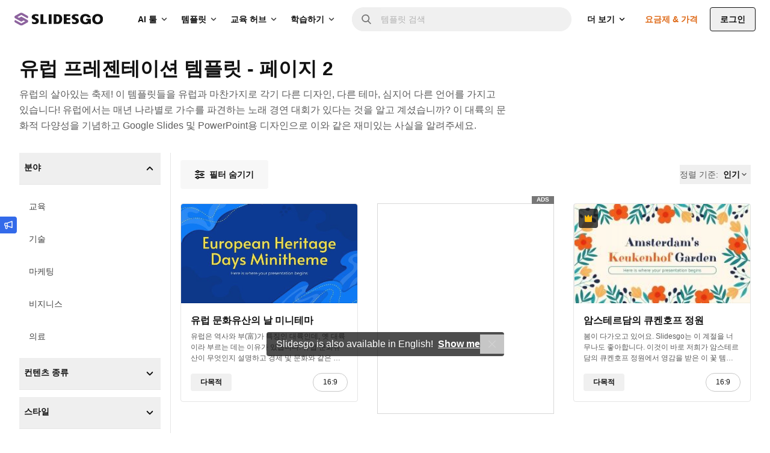

--- FILE ---
content_type: text/html; charset=utf-8
request_url: https://slidesgo.com/ko/%EC%9C%A0%EB%9F%BD?page=2
body_size: 80668
content:
<!doctype html>
<html lang="ko" data-lang="ko">
<head>
    <link rel="preload" href="/images/logos/slidesgo-white.svg" as="image">
    <script>
        window.dataLayer = window.dataLayer || [];

                    window.dataLayer.push({"user_id":"","internal_user_id":"","user_type":"anonymous","user_login_status":"not-logged","user_registration_date":"no-disponible"});
        
        // this prevents GTM from starting without these data if the user interacts quickly.
            </script>

    
    <script>
        (function() {
            var gtmLoaded = false;
            var gtmId = 'GTM-59RGLRK';
            var gtmDomain = 'www.googletagmanager.com';

            function loadGTM() {
                if (gtmLoaded) return;
                gtmLoaded = true;

                //standard GTM injection
                (function(w,d,s,l,i){
                    w[l]=w[l]||[];
                    w[l].push({'gtm.start': new Date().getTime(), event:'gtm.js'});
                    var f=d.getElementsByTagName(s)[0], j=d.createElement(s), dl=l!='dataLayer'?'&l='+l:'';
                    j.async=true;
                    j.src='https://'+gtmDomain+'/gtm.js?id='+i+dl;
                    f.parentNode.insertBefore(j,f);
                })(window,document,'script','dataLayer',gtmId);

                // Clean up listeners
                removeListeners();
            }

            function addListeners() {
                ['click', 'scroll', 'keydown', 'mousemove', 'touchstart'].forEach(function(e) {
                    document.addEventListener(e, loadGTM, {passive: true, capture: true, once: true});
                });
            }

            function removeListeners() {
                ['click', 'scroll', 'keydown', 'mousemove', 'touchstart'].forEach(function(e) {
                    document.removeEventListener(e, loadGTM, {passive: true, capture: true});
                });
            }

            // activation logic
            if ('requestIdleCallback' in window) {
                // modern browsers: wait for idle moment (max 2 seconds)
                window.requestIdleCallback(loadGTM, { timeout: 2000 });
            } else {
                // fallback (old Safari / Others): wait 4 seconds (corrected from 50ms)
                setTimeout(loadGTM, 4000);
            }

            // activation by interaction (always active)
            addListeners();
        })();
    </script>
    <!-- Rendered on 2026-01-18 09:10:05 -->
<meta charset="utf-8">
<meta http-equiv="X-UA-Compatible" content="IE=edge">
<meta name="viewport" content="width=device-width, initial-scale=1">

<style>
    @font-face {
    font-family: 'Degular';
    src: url("/fonts/degular-regular.woff2") format("woff2");
    font-weight: 400;
    font-style: normal;
    font-display: swap;
}
@font-face {
    font-family: 'Degular';
    src: url("/fonts/degular-semibold.woff2") format("woff2");
    font-weight: 500;
    font-style: normal;
    font-display: swap;
}
@font-face {
    font-family: 'Degular Fallback';
    src: local(Liberation Serif), local(Times New Roman), local(serif);
    size-adjust: 106%;
    ascent-override: 92%;
    descent-override: 34%;
    line-gap-override: normal;
}
@font-face {
    font-family: 'Inter';
    src: url("/fonts/inter-regular.woff2") format("woff2");
    font-weight: 400;
    font-style: normal;
    font-display: swap;
}
@font-face {
    font-family: 'Inter';
    src: url("/fonts/inter-500.woff2") format("woff2");
    font-weight: 500;
    font-style: normal;
    font-display: swap;
}
@font-face {
    font-family: 'Inter';
    src: url("/fonts/inter-semibold.woff2") format("woff2");
    font-weight: 600;
    font-style: normal;
    font-display: swap;
}
@font-face {
    font-family: 'Inter';
    src: url("/fonts/inter-bold.woff2") format("woff2");
    font-weight: 700;
    font-style: normal;
    font-display: swap;
}
@font-face {
    font-family: 'Inter Fallback';
    src: local(Liberation Sans), local(Arial), local(sans-serif);
    size-adjust: 106%;
    ascent-override: 92%;
    descent-override: 22%;
    line-gap-override: normal;
}

</style>
<link rel="preload" href="/fonts/inter-regular.woff2" as="font" type="font/woff2" crossorigin>

<meta property="og:image" content="/og-image.jpg" />
<meta name="robots" content="max-image-preview:large">
<link rel="icon" href="/favicons/favicon.ico" />
<link rel="icon" type="image/png" href="/favicons/apple-favicon-120x120.png">
<link rel="icon" type="image/png" sizes="152x152" href="/favicons/apple-favicon-152x152.png">
<link rel="icon" type="image/png" sizes="120x120" href="/favicons/apple-favicon-120x120.png">
<link rel="icon" type="image/png" sizes="32x32" href="/favicons/favicon-32x32.png">
<link rel="icon" type="image/png" sizes="16x16" href="/favicons/favicon-16x16.png">
<link rel="apple-touch-icon" sizes="180x180" href="/favicons/apple-favicon-180x180.png">
<link rel="apple-touch-icon" sizes="152x152" href="/favicons/apple-favicon-152x152.png">
<link rel="apple-touch-icon" sizes="120x120" href="/favicons/apple-favicon-120x120.png">
<link rel="apple-touch-icon" href="/favicons/apple-favicon-180x180.png">
<link rel="apple-touch-icon-precomposed" href="/favicons/apple-favicon-180x180.png">
<link rel="apple-touch-icon-precomposed" sizes="152x152" href="/favicons/apple-favicon-152x152.png">
<link rel="apple-touch-icon-precomposed" sizes="120x120" href="/favicons/apple-favicon-120x120.png">
<link rel="manifest" href="/favicons/site.webmanifest">
<meta name="msapplication-TileColor" content="#765186">
<meta name="theme-color" content="#765186">


<meta name="p:domain_verify" content="728b70bf6f2ea14d45a79774bb890f10"/>

<title>페이지 2 | 유럽에 대한 무료 Google Slides 및 PowerPoint 템플릿</title>

<meta name="description" content="유럽은 가장 다양성을 가지고 있는 대륙 중 하나입니다! 이 Google Slides와 PowerPoint 디자인으로 그것에 대해 이야기해 보세요! 무료 ✓ 쉬운 편집 ✓ 전문성">

<link rel="preload" as="style" href="https://media.slidesgo.com/dist/bc387dab05538856d6c8a6ae642e7041e87cc777/build/assets/app-CcioFdCm.css" /><link rel="stylesheet" href="https://media.slidesgo.com/dist/bc387dab05538856d6c8a6ae642e7041e87cc777/build/assets/app-CcioFdCm.css" data-navigate-track="reload" /><style>
     .below-the-fold {
        content-visibility: auto;
        contain-intrinsic-size: 377px;
      }
</style>

    <meta name="robots" content="index,follow">

<link rel="alternate" hreflang="pt" href="https://slidesgo.com/pt/europa?page=2" />
<link rel="alternate" hreflang="es" href="https://slidesgo.com/es/europa?page=2" />
<link rel="alternate" hreflang="en" href="https://slidesgo.com/europe?page=2" />
<link rel="alternate" hreflang="fr" href="https://slidesgo.com/fr/europe?page=2" />
<link rel="alternate" hreflang="de" href="https://slidesgo.com/de/europa?page=2" />
<link rel="alternate" hreflang="ko" href="https://slidesgo.com/ko/%EC%9C%A0%EB%9F%BD?page=2" />

    <link rel='alternate' hreflang='x-default' href='https://slidesgo.com/europe' />
<link rel="canonical" href="https://slidesgo.com/ko/%EC%9C%A0%EB%9F%BD?page=2">

<script>
    window.customEvents = [];
    // short-lived, replaced on app.js
    window.trackCustom = function(eventName, data) {
        window.customEvents.push({eventName, data});
    }
</script>


<script>
    // load the STUB immediately (is instant and secure)
    !function(t,e){var o,n,p,r;e.__SV||(window.posthog=e,e._i=[],e.init=function(i,s,a){function g(t,e){var o=e.split(".");2==o.length&&(t=t[o[0]],e=o[1]),t[e]=function(){t.push([e].concat(Array.prototype.slice.call(arguments,0)))}}(p=t.createElement("script")).type="text/javascript",p.crossOrigin="anonymous",p.async=!0,p.src=s.api_host.replace(".i.posthog.com","-assets.i.posthog.com")+"/static/array.js",(r=t.getElementsByTagName("script")[0]).parentNode.insertBefore(p,r);var u=e;for(void 0!==a?u=e[a]=[]:a="posthog",u.people=u.people||[],u.toString=function(t){var e="posthog";return"posthog"!==a&&(e+="."+a),t||(e+=" (stub)"),e},u.people.toString=function(){return u.toString(1)+".people (stub)"},o="init capture register register_once register_for_session unregister unregister_for_session getFeatureFlag getFeatureFlagPayload isFeatureEnabled reloadFeatureFlags updateEarlyAccessFeatureEnrollment getEarlyAccessFeatures on onFeatureFlags onSessionId getSurveys getActiveMatchingSurveys renderSurvey canRenderSurvey getNextSurveyStep identify setPersonProperties group resetGroups setPersonPropertiesForFlags resetPersonPropertiesForFlags setGroupPropertiesForFlags resetGroupPropertiesForFlags reset get_distinct_id getGroups get_session_id get_session_replay_url alias set_config startSessionRecording stopSessionRecording sessionRecordingStarted captureException loadToolbar get_property getSessionProperty createPersonProfile opt_in_capturing opt_out_capturing has_opted_in_capturing has_opted_out_capturing clear_opt_in_out_capturing debug getPageViewId".split(" "),n=0;n<o.length;n++)g(u,o[n]);e._i.push([i,s,a])},e.__SV=1)}(document,window.posthog||[]);

    // defer only the download and connection to the network
    window.requestIdleCallback ? window.requestIdleCallback(initPosthog, {timeout: 500}) : setTimeout(initPosthog, 50);

    function initPosthog() {
        // init simply activates what we already prepared above
        posthog.init('phc_5DOEyS4AghYbrWdp3TpOFFCdAcFOWZbqrFUvhkGqgmz', {
                api_host: 'https://fpkph.cdnpk.net',
                ui_host: 'https://eu.posthog.com',
                person_profiles: 'identified_only',
                capture_pageview: false,
                capture_pageleave: false,
        })
    }
</script>

<script>
    if( window.innerWidth > 768 ) {
        const scrollPaginationActive = 'tag' === 'search';
        var ssmCodes = document.createElement('script');
        ssmCodes.type = 'text/javascript';
        ssmCodes.src = scrollPaginationActive ? 'https://ssm.codes/smart-tag/slidesgosearch.js' : 'https://ssm.codes/smart-tag/slidesgocom.js?v=1';
        ssmCodes.async = true;
        document.getElementsByTagName('head')[0].appendChild(ssmCodes);
    }
</script>
<!-- Livewire Styles --><style >[wire\:loading][wire\:loading], [wire\:loading\.delay][wire\:loading\.delay], [wire\:loading\.inline-block][wire\:loading\.inline-block], [wire\:loading\.inline][wire\:loading\.inline], [wire\:loading\.block][wire\:loading\.block], [wire\:loading\.flex][wire\:loading\.flex], [wire\:loading\.table][wire\:loading\.table], [wire\:loading\.grid][wire\:loading\.grid], [wire\:loading\.inline-flex][wire\:loading\.inline-flex] {display: none;}[wire\:loading\.delay\.none][wire\:loading\.delay\.none], [wire\:loading\.delay\.shortest][wire\:loading\.delay\.shortest], [wire\:loading\.delay\.shorter][wire\:loading\.delay\.shorter], [wire\:loading\.delay\.short][wire\:loading\.delay\.short], [wire\:loading\.delay\.default][wire\:loading\.delay\.default], [wire\:loading\.delay\.long][wire\:loading\.delay\.long], [wire\:loading\.delay\.longer][wire\:loading\.delay\.longer], [wire\:loading\.delay\.longest][wire\:loading\.delay\.longest] {display: none;}[wire\:offline][wire\:offline] {display: none;}[wire\:dirty]:not(textarea):not(input):not(select) {display: none;}:root {--livewire-progress-bar-color: #2299dd;}[x-cloak] {display: none !important;}[wire\:cloak] {display: none !important;}dialog#livewire-error::backdrop {background-color: rgba(0, 0, 0, .6);}</style>
            <link rel="preload"
          imagesrcset="https://media.slidesgo.com/storage/23694339/responsive-images/european-heritage-days-minitheme1660722311___media_library_original_1600_900.jpg 1600w, https://media.slidesgo.com/storage/23694339/responsive-images/european-heritage-days-minitheme1660722311___media_library_original_1338_753.jpg 1338w, https://media.slidesgo.com/storage/23694339/responsive-images/european-heritage-days-minitheme1660722311___media_library_original_1120_630.jpg 1120w, https://media.slidesgo.com/storage/23694339/responsive-images/european-heritage-days-minitheme1660722311___media_library_original_937_527.jpg 937w, https://media.slidesgo.com/storage/23694339/responsive-images/european-heritage-days-minitheme1660722311___media_library_original_783_440.jpg 783w, https://media.slidesgo.com/storage/23694339/responsive-images/european-heritage-days-minitheme1660722311___media_library_original_655_368.jpg 655w, https://media.slidesgo.com/storage/23694339/responsive-images/european-heritage-days-minitheme1660722311___media_library_original_548_308.jpg 548w"
          imagesizes="(min-width: 1200px) 363px, (min-width: 992px) 298px, (min-width: 768px) 345px, calc(100vw - 2rem)"
          as="image"
    >
    </head>
<body
    class="bg-background text-gray-600 font-base min-h-screen flex flex-col overflow-y-scroll relative"
>
    <noscript>
        <iframe
            src="https://www.googletagmanager.com/ns.html?id=GTM-59RGLRK"
            height="0"
            width="0"
            style="display:none;visibility:hidden"
        ></iframe>
    </noscript>

    <div x-data="barLang('{&quot;en&quot;:{&quot;home.bar_lang&quot;:&quot;Slidesgo is also available in English!&quot;,&quot;home.bar_lang_llevame&quot;:&quot;Show me&quot;,&quot;url&quot;:&quot;https:\/\/slidesgo.com\/europe&quot;},&quot;es&quot;:{&quot;home.bar_lang&quot;:&quot;\u00a1Slidesgo tambi\u00e9n est\u00e1 disponible en castellano!&quot;,&quot;home.bar_lang_llevame&quot;:&quot;Vis\u00edtanos&quot;,&quot;url&quot;:&quot;https:\/\/slidesgo.com\/es\/europa&quot;},&quot;pt&quot;:{&quot;home.bar_lang&quot;:&quot;Slidesgo tamb\u00e9m est\u00e1 dispon\u00edvel em portugu\u00eas!&quot;,&quot;home.bar_lang_llevame&quot;:&quot;Vamos l\u00e1!&quot;,&quot;url&quot;:&quot;https:\/\/slidesgo.com\/pt\/europa&quot;},&quot;fr&quot;:{&quot;home.bar_lang&quot;:&quot;Slidesgo est aussi disponible en fran\u00e7ais!&quot;,&quot;home.bar_lang_llevame&quot;:&quot;C\u2019est parti!&quot;,&quot;url&quot;:&quot;https:\/\/slidesgo.com\/fr\/europe&quot;},&quot;de&quot;:{&quot;home.bar_lang&quot;:&quot;Slidesgo ist auch auf Deutsch verf\u00fcgbar&quot;,&quot;home.bar_lang_llevame&quot;:&quot;Anzeigen&quot;,&quot;url&quot;:&quot;https:\/\/slidesgo.com\/de\/europa&quot;},&quot;ko&quot;:{&quot;home.bar_lang&quot;:&quot;Slidesgo\ub294 \ud55c\uad6d\uc5b4\ub85c\ub3c4 \uc81c\uacf5\ub429\ub2c8\ub2e4!&quot;,&quot;home.bar_lang_llevame&quot;:&quot;\ubcf4\uc5ec\uc8fc\uc138\uc694&quot;,&quot;url&quot;:&quot;https:\/\/slidesgo.com\/ko\/%EC%9C%A0%EB%9F%BD&quot;}}')">
        <template x-if="browserLanguage">
            <div
                x-show="showModal"
                class="bar-lang bar-lang-en bg-gray-900 text-white font-medium text-sm sm:text-base min-h-10 flex flex-col justify-center sm:items-center bottom-0 left-0 bg-opacity-75 sm:mb-16 opacity-0 rounded pl-2 sm:pl-4 pr-8 sm:pr-10 py-2 sm:py-0 w-max max-w-[90vw] z-20"
            >
                <p class="flex flex-nowrap items-center pl-2 sm:pl-0">
                    <span x-text="translations[browserLanguage]['home.bar_lang']"></span>
                    <a
                        x-bind:href="translations[browserLanguage]['url']"
                        x-bind:hreflang="browserLanguage"
                        class="font-semibold ml-1 sm:ml-2 underline hover:text-blue-400"
                        x-text="translations[browserLanguage]['home.bar_lang_llevame']"
                    ></a>
                </p>
                <button
                    aria-label="Close Button"
                    @click="window.localStorage.ignoreLanguage = 1; showModal = false;"
                    class="absolute right-0 h-8 w-8 sm:w-10 flex items-center justify-center opacity-75 hover:opacity-100"
                >
                    <svg alt="Close icon" loading="lazy" class="fill-current h-3 w-3 fill-current" viewBox="0 0 375 375" xmlns="http://www.w3.org/2000/svg"><path d="M368.7 339.4L35.9 6.6A20.7 20.7 0 006.6 36l332.8 332.8a20.7 20.7 0 1029.3-29.3z"/><path d="M339.4 6.6L6.6 339.4A20.7 20.7 0 1036 368.7L368.7 35.9a20.7 20.7 0 10-29.3-29.3z"/></svg>                </button>
            </div>
        </template>
    </div>

        
    
        <div x-data="{ open: false }" class="fixed left-0 top-1/2 z-30">
    <button @click="open = true" class="w-7 h-7 hidden sm:flex items-center justify-center bg-blue-500 text-white rounded-r relative" aria-label="Send suggestions">
        <svg class="fill-current w-3.5 h-3.5" viewBox="0 0 18 18" xmlns="http://www.w3.org/2000/svg">
<path d="M17.2758 0.53095C17.0437 0.365716 16.7449 0.323529 16.4742 0.421966L5.75508 4.23642H2.63672C1.37812 4.23642 0.351562 5.26298 0.351562 6.52158V9.33408C0.351562 10.4134 1.10391 11.3169 2.10937 11.556V14.9942C2.10937 16.4497 3.29062 17.631 4.74609 17.631C6.20156 17.631 7.38281 16.4497 7.38281 14.9942V12.1993L16.4742 15.4372C16.5691 15.4724 16.6711 15.4864 16.7695 15.4864C16.9488 15.4864 17.1246 15.4302 17.2758 15.3247C17.5078 15.1595 17.6484 14.8923 17.6484 14.6075V1.24814C17.6484 0.963372 17.5113 0.696185 17.2758 0.53095ZM2.10937 6.52158C2.10937 6.22978 2.34492 5.99423 2.63672 5.99423H5.625V9.86142H2.63672C2.34492 9.86142 2.10937 9.62587 2.10937 9.33408V6.52158ZM4.74609 15.8731C4.26094 15.8731 3.86719 15.4794 3.86719 14.9942V11.6192H5.625V14.9942C5.625 15.4794 5.23125 15.8731 4.74609 15.8731ZM15.8906 13.363L7.38281 10.336V5.52314L15.8906 2.49618V13.363Z"/>
</svg>    </button>
    <div x-cloak x-show="open" @click.outside="open = false" class="absolute left-0 top-0 bg-white rounded-br p-4 shadow w-72 sm:w-96">
        <button @click="open = false" class="w-7 h-7 flex items-center justify-center bg-blue-500 text-white rounded-r absolute -right-7 top-0">
            <svg class="fill-current w-3.5 h-3.5" viewBox="0 0 18 18" xmlns="http://www.w3.org/2000/svg">
<path d="M17.2758 0.53095C17.0437 0.365716 16.7449 0.323529 16.4742 0.421966L5.75508 4.23642H2.63672C1.37812 4.23642 0.351562 5.26298 0.351562 6.52158V9.33408C0.351562 10.4134 1.10391 11.3169 2.10937 11.556V14.9942C2.10937 16.4497 3.29062 17.631 4.74609 17.631C6.20156 17.631 7.38281 16.4497 7.38281 14.9942V12.1993L16.4742 15.4372C16.5691 15.4724 16.6711 15.4864 16.7695 15.4864C16.9488 15.4864 17.1246 15.4302 17.2758 15.3247C17.5078 15.1595 17.6484 14.8923 17.6484 14.6075V1.24814C17.6484 0.963372 17.5113 0.696185 17.2758 0.53095ZM2.10937 6.52158C2.10937 6.22978 2.34492 5.99423 2.63672 5.99423H5.625V9.86142H2.63672C2.34492 9.86142 2.10937 9.62587 2.10937 9.33408V6.52158ZM4.74609 15.8731C4.26094 15.8731 3.86719 15.4794 3.86719 14.9942V11.6192H5.625V14.9942C5.625 15.4794 5.23125 15.8731 4.74609 15.8731ZM15.8906 13.363L7.38281 10.336V5.52314L15.8906 2.49618V13.363Z"/>
</svg>        </button>
        <button @click="open = false" class="group absolute top-0 right-0 text-gray-700 cursor-pointer hover:bg-gray-200 focus:outline-none rounded w-6 h-6 mt-2.5 mr-3.5 flex items-center justify-center">
            <svg class="fill-current w-3.5 h-3.5 text-gray-600 group-hover:text-gray-800 transition-all duration-300" viewBox="0 0 375 375" xmlns="http://www.w3.org/2000/svg"><path d="M368.7 339.4L35.9 6.6A20.7 20.7 0 006.6 36l332.8 332.8a20.7 20.7 0 1029.3-29.3z"/><path d="M339.4 6.6L6.6 339.4A20.7 20.7 0 1036 368.7L368.7 35.9a20.7 20.7 0 10-29.3-29.3z"/></svg>        </button>
        <p class="text-base font-bold text-gray-900 mb-2">제안하실 것이 있나요?</p>
        <p class="text-gray-700 leading-relaxed mb-4">여러분의 의견을 듣고 싶습니다! 메시지를 보내고 Slidesgo를 개선하는 데 도움을 주세요.</p>
        <div class="flex">
            <a
                class="py-2 px-4 bg-blue-500 text-white flex items-center justify-center text-xs hover:bg-blue-600 rounded font-semibold mb-4 group"
                href="https://forms.gle/mUYJ5G2oCnGoCAQE8"
                target="_blank"
            >
                제안을 보내세요                <svg class="fill-current fill-current h-4 ml-2 transition ease-in group-hover:transform group-hover:translate-x-0.5" viewBox="0 0 16 17" xmlns="http://www.w3.org/2000/svg">
<path d="M2.63236 9.26808H10.8757L9.1343 11.0095C8.73118 11.4126 8.73118 12.0662 9.1343 12.4693C9.53742 12.8724 10.191 12.8724 10.5941 12.4693L14.0977 8.96571C14.2913 8.77218 14.4001 8.50957 14.4001 8.23582C14.4001 7.96207 14.2913 7.6995 14.0977 7.50589L10.5942 4.00232C10.191 3.59925 9.53746 3.59921 9.13434 4.00232C8.73123 4.40544 8.73123 5.05903 9.13434 5.46214L10.8758 7.20356H2.63236C2.06226 7.20356 1.6001 7.66572 1.6001 8.23582C1.60006 8.80592 2.06226 9.26808 2.63236 9.26808Z" />
</svg>            </a>
        </div>
    </div>

</div>

    <div x-data="" class="flex sticky top-0 left-0 right-0 z-30">

    
    <header class=" header flex flex-1 items-center xl:block h-16 left-0 right-0 text-sm
        [.scrolled&]:shadow-md [.scrolled&]:sm:shadow-none"
    >
        <div class="flex items-center justify-between h-16 w-full px-4 sm:px-6">
            
            <button
                @click="$dispatch('display-nav-menu')"
                class="mr-4 xl:hidden sm:hidden text-gray-900" aria-label="Menu button"
            >
                <svg class="h-5 w-5 fill-current" alt="Menu icon" viewBox="0 0 14 14"  xmlns="http://www.w3.org/2000/svg">
<path fill-rule="evenodd" clip-rule="evenodd" d="M0.757576 3.61494H13.2424C13.6608 3.61494 14 3.27576 14 2.85737C14 2.43897 13.6608 2.09979 13.2424 2.09979H0.757576C0.339182 2.09979 0 2.43897 0 2.85737C0 3.27576 0.339182 3.61494 0.757576 3.61494ZM13.2424 7.85732H0.757576C0.339182 7.85732 0 7.51814 0 7.09974C0 6.68135 0.339182 6.34217 0.757576 6.34217H13.2424C13.6608 6.34217 14 6.68135 14 7.09974C14 7.51814 13.6608 7.85732 13.2424 7.85732ZM13.2424 12.0997H0.757576C0.339182 12.0997 0 11.7605 0 11.3421C0 10.9237 0.339182 10.5845 0.757576 10.5845H13.2424C13.6608 10.5845 14 10.9237 14 11.3421C14 11.7605 13.6608 12.0997 13.2424 12.0997Z"/>
</svg>

            </button>

            
            <div class="translate-x-0 relative left-auto xl:mr-12 flex-1 sm:flex-none">
                <a href="https://slidesgo.com/ko/" class="logo">
                    <img id="header-logo" src="/images/logos/slidesgo.svg" alt="Slidesgo" height="22" width="146.67" loading="lazy">
                </a>
            </div>

            
            <div class="hidden xl:flex justify-between">
    <div class="flex items-center">
        <div class="hidden xl:flex justify-between h-full">
            <div class="flex items-center">

                
                <div class="relative group p-2.5 py-3 text-gray-900 cursor-pointer inverted:text-white">
                    <div class="flex items-center">
                        <span class="text-sm font-semibold transition-all duration-500 group-hover:text-gray-900 inverted:group-hover:text-gray-100">
                            AI 툴                        </span>
                        <div class="relative h-4 w-4 ml-1 text-gray-800 inverted:text-white group-hover:text-gray-900 inverted:group-hover:text-gray-100">
                            <svg class="absolute h-full w-4 inline-block rotate-90
                                transition-all duration-500 group-hover:translate-y-4 group-hover:opacity-0 fill-current">
                <use xlink:href="#icon-nav-caret-drop"/>
            </svg>
                            <svg class="absolute h-full w-4 inline-block -rotate-90
                                -translate-y-4 opacity-0 transition-all duration-500 group-hover:opacity-100
                                group-hover:translate-y-0 fill-current">
                <use xlink:href="#icon-nav-caret-drop"/>
            </svg>
                        </div>
                    </div>
                    <div class="cursor-default opacity-0 pointer-events-none group-hover:opacity-100 group-hover:pointer-events-auto transition-all duration-500 text-gray-900">
                        <svg class="size-3 absolute right-2.5 mr-0.5 -bottom-1 text-white fill-current">
                <use xlink:href="#icon-nav-caret-dropdown-menu"/>
            </svg>
                        <div
                            class="absolute left-0 top-10 py-5 px-6 bg-white rounded shadow-top-menu"
                            style="width: 48rem; min-height: 21rem"
                        >
                            <div class="flex">
                                                                <div class="w-1/2 box-content">
                                    <div class="pl-1.5 pb-1 flex items-center border-b border-gray-75">
                                        <svg class="h-4.5 w-auto text-purple-400 fill-current" viewBox="0 0 24 24" xmlns="http://www.w3.org/2000/svg">
    <path d="M19.8017 3.41409L18.6997 0.914752C18.162 -0.304917 16.4314 -0.304917 15.8938 0.914752L14.7918 3.41409C14.6376 3.76424 14.3577 4.04408 14.0076 4.1983L11.5082 5.30031C10.2886 5.83796 10.2886 7.56856 11.5082 8.10621L14.0076 9.20822C14.3577 9.36244 14.6376 9.64228 14.7918 9.99243L15.8938 12.4918C16.4314 13.7114 18.162 13.7114 18.6997 12.4918L19.8017 9.99243C19.9559 9.64228 20.2358 9.36244 20.5859 9.20822L23.0852 8.10621C24.3049 7.56856 24.3049 5.83796 23.0852 5.30031L20.5859 4.1983C20.2358 4.04408 19.9559 3.76424 19.8017 3.41409Z"/>
    <path d="M5.44176 9.52043L6.18143 11.1981C6.28502 11.4334 6.47299 11.6209 6.70783 11.7245L8.38546 12.4641C9.20436 12.8251 9.20436 13.9871 8.38546 14.348L6.70783 15.0877C6.47252 15.1913 6.28502 15.3792 6.18143 15.6141L5.44176 17.2917C5.08082 18.1106 3.91881 18.1106 3.55788 17.2917L2.8182 15.6141C2.71461 15.3788 2.52664 15.1913 2.2918 15.0877L0.614171 14.348C-0.204724 13.9871 -0.204724 12.8251 0.614171 12.4641L2.2918 11.7245C2.52711 11.6209 2.71461 11.4329 2.8182 11.1981L3.55788 9.52043C3.91881 8.70153 5.08082 8.70153 5.44176 9.52043Z"/>
    <path d="M14.3666 17.0944L14.9755 18.4758C15.0608 18.6694 15.2155 18.824 15.4091 18.9093L16.7905 19.5182C17.4645 19.8154 17.4645 20.7721 16.7905 21.0693L15.4091 21.6782C15.2155 21.7635 15.0608 21.9182 14.9755 22.1118L14.3666 23.4932C14.0694 24.1672 13.1127 24.1672 12.8156 23.4932L12.2067 22.1118C12.1213 21.9182 11.9667 21.7635 11.7731 21.6782L10.3917 21.0693C9.71763 20.7721 9.71763 19.8154 10.3917 19.5182L11.7731 18.9093C11.9667 18.824 12.1213 18.6694 12.2067 18.4758L12.8156 17.0944C13.1127 16.4203 14.0694 16.4203 14.3666 17.0944Z"/>
</svg>

                                        <span class="text-gray-800 ml-2 text-sm font-semibold whitespace-nowrap uppercase">
                                        AI 툴                                    </span>
                                    </div>
                                    <div class="my-1.5">
                                                                                    <a href="https://slidesgo.com/ko/ai/%ED%94%84%EB%A0%88%EC%A0%A0%ED%85%8C%EC%9D%B4%EC%85%98-%EB%A9%94%EC%9D%B4%EC%BB%A4#from_element=main_menu"
                                               data-option="create.ai_presentations"
                                               data-gtm-event="main_menu"
                                               class="block p-2.5 rounded hover:bg-gray-50">
                                                <div>
                                                    <span>AI 프레젠테이션 메이커</span>
                                                                                                        </div>
                                                    <span class="text-gray-700 leading-relaxed">AI를 사용하여 빠르고 쉽게 프레젠테이션을 만드세요</span>
                                                </a>
                                                                                        <a href="https://slidesgo.com/ko/ai/pdf-ppt-%EB%B3%80%ED%99%98%EA%B8%B0#from_element=main_menu"
                                               data-option="create.ai_pdf_to_ppt"
                                               data-gtm-event="main_menu"
                                               class="block p-2.5 rounded hover:bg-gray-50">
                                                <div>
                                                    <span>AI PDF-PPT 변환기</span>
                                                                                                        </div>
                                                    <span class="text-gray-700 leading-relaxed">AI로 문서를 PPT로 변환하세요</span>
                                                </a>
                                                                                        <a href="https://slidesgo.com/ko/ai/%EB%A0%88%EC%8A%A8-%EC%83%9D%EC%84%B1%EA%B8%B0#from_element=main_menu"
                                               data-option="create.ai_lesson_plan"
                                               data-gtm-event="main_menu"
                                               class="block p-2.5 rounded hover:bg-gray-50">
                                                <div>
                                                    <span>AI 레슨 플랜 생성기</span>
                                                                                                        </div>
                                                    <span class="text-gray-700 leading-relaxed">AI로 더 빠르게 수업 계획하기</span>
                                                </a>
                                                                                        <a href="https://slidesgo.com/ko/ai/%EC%95%84%EC%9D%B4%EC%8A%A4%EB%B8%8C%EB%A0%88%EC%9D%B4%ED%82%B9-%EC%83%9D%EC%84%B1%EA%B8%B0#from_element=main_menu"
                                               data-option="create.ai_icebreaker"
                                               data-gtm-event="main_menu"
                                               class="block p-2.5 rounded hover:bg-gray-50">
                                                <div>
                                                    <span>AI 아이스브레이커 생성기</span>
                                                                                                        </div>
                                                    <span class="text-gray-700 leading-relaxed">아이스브레이킹 활동 및 아이디어 생성</span>
                                                </a>
                                                                                        <a href="https://slidesgo.com/ko/ai/%ED%87%B4%EC%9E%A5%EA%B6%8C-%EC%83%9D%EC%84%B1%EA%B8%B0#from_element=main_menu"
                                               data-option="create.ai_exit_ticket"
                                               data-gtm-event="main_menu"
                                               class="block p-2.5 rounded hover:bg-gray-50">
                                                <div>
                                                    <span>AI 퇴장권 생성기</span>
                                                                                                        </div>
                                                    <span class="text-gray-700 leading-relaxed">학생들을 위한 평가 자료를 빠르게 만들어보세요</span>
                                                </a>
                                                                                        <a href="https://slidesgo.com/ko/ai/%ED%80%B4%EC%A6%88-%EB%A7%8C%EB%93%A4%EA%B8%B0#from_element=main_menu"
                                               data-option="create.ai_quiz_maker"
                                               data-gtm-event="main_menu"
                                               class="block p-2.5 rounded hover:bg-gray-50">
                                                <div>
                                                    <span>AI 퀴즈 만들기</span>
                                                                                                        </div>
                                                    <span class="text-gray-700 leading-relaxed">어떤 읽기 자료든 쉽게 포괄적인 퀴즈로 만들어보세요</span>
                                                </a>
                                                                                    </div>
                                    </div>
                                                                <div class="pl-8 w-1/2 box-content">
                                    <div class="pl-1.5 pb-1 flex items-center border-b border-gray-75">
                                        <svg class="h-4.5 w-auto text-purple-400 fill-current" viewBox="0 0 18 19" xmlns="http://www.w3.org/2000/svg">
<path d="M17.5765 7.4505L16.193 7.14975C16.0727 6.78143 15.9237 6.42218 15.7478 6.07611L16.5137 4.88478C16.6505 4.67192 16.6204 4.39246 16.4416 4.21365L14.2863 2.05841C14.1075 1.87961 13.8281 1.84953 13.6152 1.98631L12.4239 2.7522C12.0778 2.57628 11.7186 2.42728 11.3503 2.30698L11.0495 0.923523C10.9958 0.676331 10.7769 0.5 10.5239 0.5H7.47606C7.2231 0.5 7.0042 0.676331 6.9505 0.923523L6.64975 2.30698C6.28143 2.42728 5.92218 2.57628 5.57611 2.7522L4.38478 1.98631C4.17192 1.84953 3.89246 1.87961 3.71365 2.05841L1.55841 4.21365C1.37961 4.39246 1.34953 4.67192 1.48631 4.88478L2.2522 6.07611C2.07628 6.42218 1.92728 6.78143 1.80698 7.14975L0.423523 7.4505C0.176331 7.50433 0 7.7231 0 7.97606V11.0239C0 11.2769 0.176331 11.4957 0.423523 11.5495L1.80698 11.8503C1.92728 12.2186 2.07628 12.5778 2.2522 12.9239L1.48631 14.1152C1.34953 14.3281 1.37961 14.6075 1.55841 14.7863L3.71365 16.9416C3.89246 17.1204 4.17192 17.1505 4.38478 17.0137L5.57611 16.2478C5.92218 16.4237 6.28143 16.5727 6.64975 16.693L6.9505 18.0765C7.0042 18.3237 7.2231 18.5 7.47606 18.5H10.5239C10.7769 18.5 10.9958 18.3237 11.0495 18.0765L11.3503 16.693C11.7186 16.5727 12.0778 16.4237 12.4239 16.2478L13.6152 17.0137C13.8281 17.1505 14.1075 17.1205 14.2863 16.9416L16.4416 14.7863C16.6204 14.6075 16.6505 14.3281 16.5137 14.1152L15.7478 12.9239C15.9237 12.5778 16.0727 12.2186 16.193 11.8503L17.5765 11.5495C17.8237 11.4957 18 11.2769 18 11.0239V7.97606C18 7.7231 17.8237 7.50433 17.5765 7.4505ZM12.2271 9.5C12.2271 11.2794 10.7794 12.7271 9 12.7271C7.22063 12.7271 5.7729 11.2794 5.7729 9.5C5.7729 7.72063 7.22063 6.2729 9 6.2729C10.7794 6.2729 12.2271 7.72063 12.2271 9.5Z"/>
</svg>

                                        <span class="text-gray-800 ml-2 text-sm font-semibold whitespace-nowrap uppercase">
                                        다른 툴                                    </span>
                                    </div>
                                    <div class="my-1.5">
                                                                                    <a href="https://slidesgo.com/ko/%EC%8A%AC%EB%9D%BC%EC%9D%B4%EB%93%9C%EC%87%BC-%EB%A9%94%EC%9D%B4%EC%BB%A4#from_element=main_menu"
                                               data-option="create.slideshows"
                                               data-gtm-event="main_menu"
                                               class="block p-2.5 rounded hover:bg-gray-50">
                                                <div>
                                                    <span>슬라이드쇼 만들기</span>
                                                                                                        </div>
                                                    <span class="text-gray-700 leading-relaxed">Slidesgo 에디터를 활용해서 온라인에서 프레젠테이션을 만들고 맞춤화하세요</span>
                                                </a>
                                                                                        <a href="https://workspace.google.com/marketplace/app/slidesgo_for_google_slides/560773215564#from_element=main_menu"
                                               data-option="create.gslides_addon"
                                               data-gtm-event="main_menu"
                                               class="block p-2.5 rounded hover:bg-gray-50">
                                                <div>
                                                    <span>Google Slides 용 애드온</span>
                                                                                                        </div>
                                                    <span class="text-gray-700 leading-relaxed">Slidesgo 테마를 Google Slides 프레젠테이션에 적용하세요</span>
                                                </a>
                                                                                    </div>
                                    </div>
                                                            </div>

                            <a
                                class="flex items-center w-fit text-sm font-semibold text-purple-600 border-b border-transparent hover:border-purple-600"
                                href="https://slidesgo.com/ko/ai"
                            >
                                모든 AI 툴 탐색하기                                
<svg class="h-3.5 ml-2 fill-current" viewBox="0 0 8 14" xmlns="http://www.w3.org/2000/svg"><path clip-rule="evenodd" d="M4.9207 7.00011.361593 11.3769c-.482124.4628-.482124 1.2132 0 1.676.482172.4629 1.263807.4629 1.745927 0l5.4321-5.21477c.24108-.23135.36163-.53471.36163-.83802 0-.30331-.12055-.60663-.36158-.83807L2.10757.947227C1.6254.484388.843765.484388.361642.947227c-.482123.462843-.482123 1.213253 0 1.676093L4.9207 7.00011Z"/></svg>

                            </a>
                        </div>
                    </div>
                </div>

                
                <div class="relative group p-2.5 py-3 text-gray-900 cursor-pointer">
                    <div class="flex items-center">
                        <span class="text-sm font-semibold transition-all duration-500 group-hover:text-gray-900 inverted:text-white inverted:group-hover:text-gray-100"
                        >
                            템플릿                        </span>
                        <div class="relative h-4 w-4 ml-1 text-gray-800 inverted:text-white group-hover:text-gray-900 inverted:group-hover:text-gray-100">
                            <svg class="absolute h-full w-4 inline-block rotate-90
                                transition-all duration-500 group-hover:translate-y-4 group-hover:opacity-0 fill-current">
                <use xlink:href="#icon-nav-caret-drop"/>
            </svg>
                            <svg class="absolute h-full w-4 inline-block -rotate-90
                                -translate-y-4 opacity-0 transition-all duration-500 group-hover:opacity-100
                                group-hover:translate-y-0 fill-current">
                <use xlink:href="#icon-nav-caret-drop"/>
            </svg>
                        </div>
                    </div>

                    
                    <style>
                        .nav-templates {
                            transition: width 0.3s ease-in-out;
                            width: 68rem;
                            overflow: hidden;
                        }
                        .nav-templates-container {
                            width: 68rem;
                            min-height: 19rem;
                        }

                        .nav-templates:has(.nav-industry-item-list:hover) {
                            width: 49rem;
                        }

                        .nav-templates-container:has(.nav-industry-item-list:hover) .nav-industry-sibling-container {
                            opacity: 0;
                            pointer-events: none;
                        }
                    </style>

                    <div class="cursor-default opacity-0 pointer-events-none group-hover:opacity-100 group-hover:pointer-events-auto transition-all duration-500 text-gray-900">
                        <svg class="h-3 w-3 absolute right-2.5 mr-0.5 -bottom-1 text-white fill-current">
                <use xlink:href="#icon-nav-caret-dropdown-menu"/>
            </svg>
                        <div
                            class="nav-templates absolute left-0 top-10 -translate-x-80 2xl:-translate-x-40 3xl:-translate-x-20 py-5 px-6 bg-white rounded shadow-top-menu"
                        >
                            <div class="nav-templates-container flex transition-[width] transition-duration-300 overflow-hidden">
                                <div class=" flex flex-auto transition-all transition-duration-300 border-r border-gray-75">
                                    <div class="w-80 shrink-0 box-content">
                                        <div class="pl-1.5 pb-1 flex items-center border-b border-gray-75">
                                            <svg class="h-4.5 w-auto text-purple-400 fill-current" viewBox="0 0 16 18" xmlns="http://www.w3.org/2000/svg"><path fill-rule="evenodd" clip-rule="evenodd" d="M14.33 17.9635c-.2373 0-.471-.0913-.6462-.2665l-5.96231-5.9623-5.96227 5.9623c-.26288.2592-.65355.3395-.993102.1971-.343205-.1424-.565923-.4746-.565923-.8434V2.37323C.200195 1.06613 1.26632 0 2.57342 0H12.8696c1.3071 0 2.3732 1.06613 2.3732 2.37323V17.0507c0 .3688-.2227.701-.5623.8434-.1132.0475-.2337.0694-.3505.0694Z"/></svg>

                                            <span
                                                class="text-gray-900 ml-2 text-sm font-semibold whitespace-nowrap uppercase">
                                            컬렉션                                        </span>
                                        </div>
                                        <div class="my-1.5">
                                                                                            <a
                                                    href="https://slidesgo.com/ko/slidesclass#from_element=main_menu"
                                                    class="block p-2.5 rounded hover:bg-gray-50"
                                                    data-option="explore.featured.slidesclass"
                                                    data-gtm-event="main_menu"
                                                >
                                                    <span class="h-6 flex items-center gap-1">
                                                                                                                Slidesclass
                                                                                                                    <span class="uppercase inline-block px-1 mx-1 leading-relaxed bg-blue-100 rounded-sm text-2xs font-semibold">
                                                                매월 새로운 업데이트                                                            </span>
                                                                                                            </span>
                                                    <span class="block text-gray-700 leading-relaxed">
                                                        수업 계획을 간편하게 만들어 주는 모든 주제에 맞춘 사용 준비 완료 슬라이드
                                                    </span>
                                                </a>
                                                                                            <a
                                                    href="https://slidesgo.com/ko/%EB%94%94%EC%A6%88%EB%8B%88#from_element=main_menu"
                                                    class="block p-2.5 rounded hover:bg-gray-50"
                                                    data-option="explore.featured.disney"
                                                    data-gtm-event="main_menu"
                                                >
                                                    <span class="h-6 flex items-center gap-1">
                                                                                                                    <svg class="size-4 text-transparent fill-current" viewBox="0 0 16 16" fill="none" xmlns="http://www.w3.org/2000/svg">
<path d="M13.2873 6.70059L12.6836 6.81558L12.9189 7.38326C14.0518 10.1155 12.7843 13.2399 10.0608 14.3692C7.32954 15.5017 4.20642 14.2355 3.07615 11.514C2.54296 10.1789 2.54334 8.71238 3.07732 7.37745L3.29875 6.82387L2.71505 6.70227C1.23465 6.39385 0.249645 4.9089 0.556141 3.43771L0.556213 3.43773L0.55782 3.42929C0.802189 2.14635 1.97071 1.21655 3.26787 1.21655C4.74853 1.21655 5.98079 2.39011 6.04228 3.86584L6.06871 4.50021L6.67921 4.32578C7.15298 4.19042 7.54277 4.12676 7.99695 4.12676C8.46221 4.12676 8.91685 4.19367 9.29394 4.31936L9.92397 4.52937L9.95162 3.86584C10.0131 2.3901 11.2454 1.21655 12.726 1.21655C14.2688 1.21655 15.5 2.4478 15.5 3.99053C15.5 5.2877 14.5702 6.45622 13.2873 6.70059Z" stroke="#0D0D0D"/>
</svg>

                                                                                                                디즈니
                                                                                                                    <span class="uppercase inline-block px-1 mx-1 leading-relaxed bg-blue-100 rounded-sm text-2xs font-semibold">
                                                                새로운 컨텐츠                                                            </span>
                                                                                                            </span>
                                                    <span class="block text-gray-700 leading-relaxed">
                                                        사랑받는 디즈니 및 픽사 캐릭터가 포함된 템플릿
                                                    </span>
                                                </a>
                                                                                            <a
                                                    href="https://slidesgo.com/ko/%EC%9D%B8%ED%8F%AC%EA%B7%B8%EB%9E%98%ED%94%BD#from_element=main_menu"
                                                    class="block p-2.5 rounded hover:bg-gray-50"
                                                    data-option="explore.featured.infographics"
                                                    data-gtm-event="main_menu"
                                                >
                                                    <span class="h-6 flex items-center gap-1">
                                                                                                                인포그래픽
                                                                                                            </span>
                                                    <span class="block text-gray-700 leading-relaxed">
                                                        데이터와 정보를 시각적 프레젠테이션으로 전환하는 템플릿
                                                    </span>
                                                </a>
                                                                                            <a
                                                    href="https://slidesgo.com/ko/%ED%95%A0%EB%A1%9C%EC%9C%88-%EB%94%94%EC%A6%88%EB%8B%88#from_element=main_menu"
                                                    class="block p-2.5 rounded hover:bg-gray-50"
                                                    data-option="explore.featured.halloween_disney"
                                                    data-gtm-event="main_menu"
                                                >
                                                    <span class="h-6 flex items-center gap-1">
                                                                                                                할로윈 디즈니
                                                                                                            </span>
                                                    <span class="block text-gray-700 leading-relaxed">
                                                        Presentations that suit any project
                                                    </span>
                                                </a>
                                                                                    </div>
                                    </div>
                                </div>
                                <div class="nav-industry-container box-content ml-10 w-36">
                                    <div class="pl-1.5 pb-1 flex items-center border-b border-gray-75">
                                        <svg class="h-4.5 w-auto text-purple-400 fill-current" width="14" height="14" viewBox="0 0 14 14" xmlns="http://www.w3.org/2000/svg">
    <path fill-rule="evenodd" clip-rule="evenodd" d="M9.73171 2.6748H12.1504C13.1691 2.6748 14 3.50569 14 4.52439V6.26755C13.7855 7.01555 13.0043 7.57237 12.0777 7.57237H1.92232C0.99572 7.57237 0.214545 7.01555 0 6.26754V4.52439C0 3.50569 0.830894 2.6748 1.84959 2.6748H4.26829V1.84959C4.26829 0.830894 5.09919 0 6.11789 0H7.88211C8.90081 0 9.73171 0.830894 9.73171 1.84959V2.6748ZM6.11786 1.42277C5.88169 1.42277 5.69103 1.61342 5.69103 1.84959V2.6748H8.30892V1.84959C8.30892 1.61342 8.11827 1.42277 7.88209 1.42277H6.11786Z"/>
    <path d="M0 7.82692V12.1504C0 13.1691 0.830894 14 1.84959 14H12.1504C13.1691 14 14 13.1691 14 12.1504V7.82693C13.7854 8.50778 13.0043 9.01461 12.0777 9.01461H7.68359V9.43003C7.68359 9.80738 7.37734 10.1136 7 10.1136C6.62266 10.1136 6.31641 9.80738 6.31641 9.43003V9.01461H1.92232C0.99572 9.01461 0.214545 8.50777 0 7.82692Z"/>
</svg>

                                        <span
                                            class="text-gray-800 ml-2 text-sm font-semibold whitespace-nowrap uppercase">
                                        분야                                    </span>
                                    </div>
                                    <div class="flex my-1.5 nav-industry-item-list">
                                        <div class="mr-8">
                                            <div class="w-36 transition-duration-300">
                                                <div class="relative">
                                                                                                            <div class="nav-industry-item group/industry">
                                                            <a
                                                                href="https://slidesgo.com/ko/%EB%B9%84%EC%A7%80%EB%8B%88%EC%8A%A4"
                                                                class="p-2.5 rounded flex items-center justify-between hover:bg-gray-50 group-hover/industry:bg-gray-50 hover:font-semibold"
                                                            >
                                                                <span>비지니스</span>
                                                                <svg class="size-6 text-gray-900 inline-block fill-current">
                <use xlink:href="#icon-nav-mobile-caret-drop"/>
            </svg>
                                                            </a>
                                                            <div class="
                                                            w-0 opacity-0 pointer-events-none
                                                            group-hover/industry:w-40 group-hover/industry:opacity-100 group-hover/industry:pointer-events-auto
                                                            overflow-hidden translate-x-full absolute pl-8 top-0 right-0
                                                            transition-opacity transition-duration-300
                                                            ">
                                                                                                                                    <a href="https://slidesgo.com/ko/%EA%B8%B0%EC%88%A0#from_element=main_menu" class="w-full block p-2.5 rounded hover:bg-gray-50">
                                                                        <span class="">기술</span>
                                                                    </a>
                                                                                                                                    <a href="https://slidesgo.com/ko/%EB%B2%95#from_element=main_menu" class="w-full block p-2.5 rounded hover:bg-gray-50">
                                                                        <span class="">법</span>
                                                                    </a>
                                                                                                                                    <a href="https://slidesgo.com/ko/%EC%8A%A4%ED%8F%AC%EC%B8%A0#from_element=main_menu" class="w-full block p-2.5 rounded hover:bg-gray-50">
                                                                        <span class="">스포츠</span>
                                                                    </a>
                                                                                                                                    <a href="https://slidesgo.com/ko/%EA%B1%B4%EC%B6%95#from_element=main_menu" class="w-full block p-2.5 rounded hover:bg-gray-50">
                                                                        <span class="">건축</span>
                                                                    </a>
                                                                                                                                    <a href="https://slidesgo.com/ko/%ED%8C%A8%EC%85%98#from_element=main_menu" class="w-full block p-2.5 rounded hover:bg-gray-50">
                                                                        <span class="">패션</span>
                                                                    </a>
                                                                                                                                    <a href="https://slidesgo.com/ko/%EB%8F%88#from_element=main_menu" class="w-full block p-2.5 rounded hover:bg-gray-50">
                                                                        <span class="">돈</span>
                                                                    </a>
                                                                                                                            </div>
                                                        </div>

                                                                                                            <div class="nav-industry-item group/industry">
                                                            <a
                                                                href="https://slidesgo.com/ko/%EB%A7%88%EC%BC%80%ED%8C%85"
                                                                class="p-2.5 rounded flex items-center justify-between hover:bg-gray-50 group-hover/industry:bg-gray-50 hover:font-semibold"
                                                            >
                                                                <span>마케팅</span>
                                                                <svg class="size-6 text-gray-900 inline-block fill-current">
                <use xlink:href="#icon-nav-mobile-caret-drop"/>
            </svg>
                                                            </a>
                                                            <div class="
                                                            w-0 opacity-0 pointer-events-none
                                                            group-hover/industry:w-40 group-hover/industry:opacity-100 group-hover/industry:pointer-events-auto
                                                            overflow-hidden translate-x-full absolute pl-8 top-0 right-0
                                                            transition-opacity transition-duration-300
                                                            ">
                                                                                                                                    <a href="https://slidesgo.com/ko/%EB%89%B4%EC%8A%A4%EB%A0%88%ED%84%B0#from_element=main_menu" class="w-full block p-2.5 rounded hover:bg-gray-50">
                                                                        <span class="">뉴스레터</span>
                                                                    </a>
                                                                                                                                    <a href="https://slidesgo.com/ko/%EC%BA%A0%ED%8E%98%EC%9D%B8#from_element=main_menu" class="w-full block p-2.5 rounded hover:bg-gray-50">
                                                                        <span class="">캠페인</span>
                                                                    </a>
                                                                                                                                    <a href="https://slidesgo.com/ko/%EC%9D%B8%EC%8A%A4%ED%83%80%EA%B7%B8%EB%9E%A8#from_element=main_menu" class="w-full block p-2.5 rounded hover:bg-gray-50">
                                                                        <span class="">인스타그램</span>
                                                                    </a>
                                                                                                                                    <a href="https://slidesgo.com/ko/%EC%86%8C%EC%85%9C-%EB%AF%B8%EB%94%94%EC%96%B4#from_element=main_menu" class="w-full block p-2.5 rounded hover:bg-gray-50">
                                                                        <span class="">소셜 미디어</span>
                                                                    </a>
                                                                                                                            </div>
                                                        </div>

                                                                                                            <div class="nav-industry-item group/industry">
                                                            <a
                                                                href="https://slidesgo.com/ko/%EC%9D%98%EB%A3%8C"
                                                                class="p-2.5 rounded flex items-center justify-between hover:bg-gray-50 group-hover/industry:bg-gray-50 hover:font-semibold"
                                                            >
                                                                <span>의료</span>
                                                                <svg class="size-6 text-gray-900 inline-block fill-current">
                <use xlink:href="#icon-nav-mobile-caret-drop"/>
            </svg>
                                                            </a>
                                                            <div class="
                                                            w-0 opacity-0 pointer-events-none
                                                            group-hover/industry:w-40 group-hover/industry:opacity-100 group-hover/industry:pointer-events-auto
                                                            overflow-hidden translate-x-full absolute pl-8 top-0 right-0
                                                            transition-opacity transition-duration-300
                                                            ">
                                                                                                                                    <a href="https://slidesgo.com/ko/%EA%B1%B4%EA%B0%95#from_element=main_menu" class="w-full block p-2.5 rounded hover:bg-gray-50">
                                                                        <span class="">건강</span>
                                                                    </a>
                                                                                                                                    <a href="https://slidesgo.com/ko/%EC%A0%95%EC%8B%A0-%EA%B1%B4%EA%B0%95#from_element=main_menu" class="w-full block p-2.5 rounded hover:bg-gray-50">
                                                                        <span class="">정신 건강</span>
                                                                    </a>
                                                                                                                                    <a href="https://slidesgo.com/ko/%EC%A7%88%EB%B3%91#from_element=main_menu" class="w-full block p-2.5 rounded hover:bg-gray-50">
                                                                        <span class="">질병</span>
                                                                    </a>
                                                                                                                                    <a href="https://slidesgo.com/ko/%EC%82%AC%EB%A1%80-%EB%B3%B4%EA%B3%A0%EC%84%9C#from_element=main_menu" class="w-full block p-2.5 rounded hover:bg-gray-50">
                                                                        <span class="">사례 보고서</span>
                                                                    </a>
                                                                                                                            </div>
                                                        </div>

                                                                                                            <div class="nav-industry-item group/industry">
                                                            <a
                                                                href="https://slidesgo.com/ko/%ED%85%8C%EB%A7%88"
                                                                class="p-2.5 rounded flex items-center justify-between hover:bg-gray-50 group-hover/industry:bg-gray-50 hover:font-semibold"
                                                            >
                                                                <span>인기</span>
                                                                <svg class="size-6 text-gray-900 inline-block fill-current">
                <use xlink:href="#icon-nav-mobile-caret-drop"/>
            </svg>
                                                            </a>
                                                            <div class="
                                                            w-0 opacity-0 pointer-events-none
                                                            group-hover/industry:w-40 group-hover/industry:opacity-100 group-hover/industry:pointer-events-auto
                                                            overflow-hidden translate-x-full absolute pl-8 top-0 right-0
                                                            transition-opacity transition-duration-300
                                                            ">
                                                                                                                                    <a href="https://slidesgo.com/ko/%EC%9D%8C%EC%8B%9D#from_element=main_menu" class="w-full block p-2.5 rounded hover:bg-gray-50">
                                                                        <span class="">음식</span>
                                                                    </a>
                                                                                                                                    <a href="https://slidesgo.com/ko/%EC%9E%90%EC%97%B0#from_element=main_menu" class="w-full block p-2.5 rounded hover:bg-gray-50">
                                                                        <span class="">자연</span>
                                                                    </a>
                                                                                                                                    <a href="https://slidesgo.com/ko/%EC%97%AC%ED%96%89#from_element=main_menu" class="w-full block p-2.5 rounded hover:bg-gray-50">
                                                                        <span class="">여행</span>
                                                                    </a>
                                                                                                                                    <a href="https://slidesgo.com/ko/%EB%AC%BC#from_element=main_menu" class="w-full block p-2.5 rounded hover:bg-gray-50">
                                                                        <span class="">물</span>
                                                                    </a>
                                                                                                                                    <a href="https://slidesgo.com/ko/%EC%9A%B0%EC%A3%BC#from_element=main_menu" class="w-full block p-2.5 rounded hover:bg-gray-50">
                                                                        <span class="">우주</span>
                                                                    </a>
                                                                                                                            </div>
                                                        </div>

                                                                                                    </div>
                                            </div>
                                        </div>
                                    </div>
                                </div>
                                <div class="nav-industry-sibling-container flex flex-auto transition-all transition-duration-300">
                                    <div class="w-40 shrink-0 box-content ml-10">
                                        <div class="pb-1 flex items-center border-b border-gray-75">
                                            <svg class="h-4.5 w-auto text-purple-400 fill-current" width="14" height="14" viewBox="0 0 14 14" xmlns="http://www.w3.org/2000/svg">
    <path d="M13.043 5.61914C12.6656 5.61914 12.3594 5.92539 12.3594 6.30273V11.4297C12.3594 11.4898 12.3457 11.55 12.3211 11.602L10.2457 9.52656C10.1172 9.39805 9.94492 9.32695 9.76172 9.32695C9.57852 9.32695 9.40625 9.39805 9.27773 9.52656L8.36719 10.4344L5.15977 7.22695C4.8918 6.95898 4.45977 6.95898 4.1918 7.22695L1.64062 9.77813V3.71875C1.64062 3.4918 1.82383 3.30859 2.05078 3.30859H7.82031C8.19766 3.30859 8.50391 3.00234 8.50391 2.625C8.50391 2.24766 8.19766 1.94141 7.82031 1.94141H2.05078C1.07188 1.94141 0.273438 2.73984 0.273438 3.71875V11.4297C0.273438 11.4406 0.273438 11.4516 0.273438 11.4625C0.292578 12.4277 1.08008 13.207 2.05078 13.207H11.9492C12.9281 13.207 13.7266 12.4086 13.7266 11.4297V6.30273C13.7266 5.92539 13.4203 5.61914 13.043 5.61914Z"/>
    <path d="M13.7786 2.38164L12.7751 1.99883C12.6821 1.96328 12.611 1.89219 12.5755 1.79922L12.1927 0.795703C12.0806 0.500391 11.6622 0.500391 11.5501 0.795703L11.1673 1.79922C11.1317 1.89219 11.0606 1.96328 10.9677 1.99883L9.96416 2.38164C9.66885 2.49375 9.66885 2.91211 9.96416 3.02422L10.9677 3.40703C11.0606 3.44258 11.1317 3.51367 11.1673 3.60664L11.5501 4.61016C11.6622 4.90547 12.0806 4.90547 12.1927 4.61016L12.5755 3.60664C12.611 3.51367 12.6821 3.44258 12.7751 3.40703L13.7786 3.02422C14.0739 2.91211 14.0739 2.49375 13.7786 2.38164Z"/>
    <path d="M8.03369 6.45293L8.61885 6.67715C8.70635 6.70996 8.77745 6.78106 8.81026 6.86856L9.03448 7.45372C9.14385 7.73809 9.54854 7.73809 9.65518 7.45372L9.8794 6.86856C9.91221 6.78106 9.98331 6.70996 10.0708 6.67715L10.656 6.45293C10.9403 6.34356 10.9403 5.93887 10.656 5.83223L10.0708 5.60801C9.98331 5.5752 9.91221 5.5041 9.8794 5.4166L9.65518 4.83145C9.54581 4.54707 9.14112 4.54707 9.03448 4.83145L8.81026 5.4166C8.77745 5.5041 8.70635 5.5752 8.61885 5.60801L8.03369 5.83223C7.74658 5.9416 7.74658 6.34629 8.03369 6.45293Z"/>
</svg>

                                            <span class="text-gray-800 ml-2 text-sm font-semibold whitespace-nowrap uppercase"
                                            >
                                            스타일                                        </span>
                                        </div>
                                        <div class="my-1.5">
                                                                                            <a href="https://slidesgo.com/ko/%EB%AF%B8%EB%8B%88%EB%A9%80%EB%A6%AC%EC%8A%A4%ED%8A%B8#from_element=main_menu"
                                                   data-option="explore.style.minimalist"
                                                   data-gtm-event="main_menu"
                                                   class="block p-2.5 rounded hover:bg-gray-50 flex items-center">
                                                    <span>미니멀리스트</span>
                                                </a>
                                                                                            <a href="https://slidesgo.com/ko/%EC%8B%AC%ED%94%8C%ED%95%9C#from_element=main_menu"
                                                   data-option="explore.style.simple"
                                                   data-gtm-event="main_menu"
                                                   class="block p-2.5 rounded hover:bg-gray-50 flex items-center">
                                                    <span>심플한</span>
                                                </a>
                                                                                            <a href="https://slidesgo.com/ko/%EC%97%90%EC%8A%A4%ED%85%8C%ED%8B%B1#from_element=main_menu"
                                                   data-option="explore.style.aesthetic"
                                                   data-gtm-event="main_menu"
                                                   class="block p-2.5 rounded hover:bg-gray-50 flex items-center">
                                                    <span>에스테틱</span>
                                                </a>
                                                                                            <a href="https://slidesgo.com/ko/%EA%B7%80%EC%97%AC%EC%9A%B4#from_element=main_menu"
                                                   data-option="explore.style.cute"
                                                   data-gtm-event="main_menu"
                                                   class="block p-2.5 rounded hover:bg-gray-50 flex items-center">
                                                    <span>귀여운</span>
                                                </a>
                                                                                            <a href="https://slidesgo.com/ko/%EC%A0%84%EB%AC%B8%EC%A0%81%EC%9D%B8#from_element=main_menu"
                                                   data-option="explore.style.professional"
                                                   data-gtm-event="main_menu"
                                                   class="block p-2.5 rounded hover:bg-gray-50 flex items-center">
                                                    <span>전문적인</span>
                                                </a>
                                                                                            <a href="https://slidesgo.com/ko/%EB%B9%88%ED%8B%B0%EC%A7%80#from_element=main_menu"
                                                   data-option="explore.style.vintage"
                                                   data-gtm-event="main_menu"
                                                   class="block p-2.5 rounded hover:bg-gray-50 flex items-center">
                                                    <span>빈티지</span>
                                                </a>
                                                                                    </div>
                                    </div>
                                    <div class="w-full box-content mx-10">
                                        <div class="pl-1.5 pb-1 flex items-center border-b border-gray-75">
                                            <svg class="h-4.5 w-auto text-purple-400 fill-current" width="14" height="14" viewBox="0 0 14 14" xmlns="http://www.w3.org/2000/svg">
    <path fill-rule="evenodd" clip-rule="evenodd" d="M5.90869 13.9425C5.78466 13.9425 5.65973 13.9295 5.53558 13.9031C3.99148 13.5743 2.5873 12.7169 1.5817 11.489C0.561723 10.2434 0 8.66927 0 7.05667C0 5.18939 0.72647 3.43318 2.04559 2.11158C3.36452 0.790192 5.11898 0.0604141 6.98576 0.056668L6.9999 0.0566406C10.8421 0.0566406 13.9809 3.17801 13.9999 7.02129C14.0001 7.05908 14 7.09684 13.9996 7.13457C13.9898 8.03136 13.6296 8.87232 12.9855 9.50251C12.3448 10.1294 11.4981 10.4747 10.6013 10.4747H8.64064C8.11293 10.4747 7.6836 10.904 7.6836 11.4317V12.1646C7.6836 12.7035 7.44336 13.2071 7.02448 13.5461C6.70415 13.8054 6.31147 13.9425 5.90869 13.9425ZM7.00001 4.1582C6.54769 4.1582 6.1797 3.79021 6.1797 3.33789C6.1797 2.88557 6.54769 2.51758 7.00001 2.51758C7.45233 2.51758 7.82032 2.88557 7.82032 3.33789C7.82032 3.79021 7.45233 4.1582 7.00001 4.1582ZM9.62915 5.24782C9.17683 5.24782 8.80883 4.87983 8.80883 4.42751C8.80883 3.97519 9.17683 3.6072 9.62915 3.6072C10.0815 3.6072 10.4495 3.97519 10.4495 4.42751C10.4495 4.87983 10.0815 5.24782 9.62915 5.24782ZM2.46094 7.05664C2.46094 7.50896 2.82893 7.87695 3.28125 7.87695C3.73358 7.87695 4.10157 7.50896 4.10157 7.05664C4.10157 6.60432 3.73358 6.23633 3.28125 6.23633C2.82893 6.23633 2.46094 6.60432 2.46094 7.05664ZM4.37087 5.24782C3.91855 5.24782 3.55056 4.87983 3.55056 4.42751C3.55056 3.97519 3.91855 3.6072 4.37087 3.6072C4.82319 3.6072 5.19118 3.97519 5.19118 4.42751C5.19118 4.87983 4.82319 5.24782 4.37087 5.24782Z"/>
</svg>

                                            <span
                                                class="text-gray-800 ml-2 text-sm font-semibold whitespace-nowrap uppercase">
                                            색상                                        </span>
                                        </div>
                                        <div class="my-1.5 grid grid-rows-7 grid-flow-col">
                                                                                            <a href="https://slidesgo.com/ko/%EA%B2%80%EC%9D%80%EC%83%89#from_element=main_menu"
                                                   data-option="explore.color.black"
                                                   data-gtm-event="main_menu"
                                                   class="block p-2.5 rounded hover:bg-gray-50 flex items-center"
                                                >
                                                    <span
                                                        class="w-4 h-4 rounded-full mr-2 span-color border box-content border-transparent" style="background: #1d262d"
                                                    ></span>
                                                    <span>검은색</span>
                                                </a>
                                                                                            <a href="https://slidesgo.com/ko/%ED%95%98%EC%96%80%EC%83%89#from_element=main_menu"
                                                   data-option="explore.color.white"
                                                   data-gtm-event="main_menu"
                                                   class="block p-2.5 rounded hover:bg-gray-50 flex items-center"
                                                >
                                                    <span
                                                        class="w-4 h-4 rounded-full mr-2 span-color border box-content border-gray-200" style="background: #ffffff"
                                                    ></span>
                                                    <span>하얀색</span>
                                                </a>
                                                                                            <a href="https://slidesgo.com/ko/%ED%9A%8C%EC%83%89#from_element=main_menu"
                                                   data-option="explore.color.gray"
                                                   data-gtm-event="main_menu"
                                                   class="block p-2.5 rounded hover:bg-gray-50 flex items-center"
                                                >
                                                    <span
                                                        class="w-4 h-4 rounded-full mr-2 span-color border box-content border-transparent" style="background: #869FB2"
                                                    ></span>
                                                    <span>회색</span>
                                                </a>
                                                                                            <a href="https://slidesgo.com/ko/%EC%9D%80#from_element=main_menu"
                                                   data-option="explore.color.silver"
                                                   data-gtm-event="main_menu"
                                                   class="block p-2.5 rounded hover:bg-gray-50 flex items-center"
                                                >
                                                    <span
                                                        class="w-4 h-4 rounded-full mr-2 span-color border box-content border-transparent" style="background: #c0c0c0"
                                                    ></span>
                                                    <span>은</span>
                                                </a>
                                                                                            <a href="https://slidesgo.com/ko/%EB%B3%B4%EB%9D%BC%EC%83%89#from_element=main_menu"
                                                   data-option="explore.color.purple"
                                                   data-gtm-event="main_menu"
                                                   class="block p-2.5 rounded hover:bg-gray-50 flex items-center"
                                                >
                                                    <span
                                                        class="w-4 h-4 rounded-full mr-2 span-color border box-content border-transparent" style="background: #4949e7"
                                                    ></span>
                                                    <span>보라색</span>
                                                </a>
                                                                                            <a href="https://slidesgo.com/ko/%EC%B4%88%EB%A1%9D%EC%83%89#from_element=main_menu"
                                                   data-option="explore.color.green"
                                                   data-gtm-event="main_menu"
                                                   class="block p-2.5 rounded hover:bg-gray-50 flex items-center"
                                                >
                                                    <span
                                                        class="w-4 h-4 rounded-full mr-2 span-color border box-content border-transparent" style="background: #69E781"
                                                    ></span>
                                                    <span>초록색</span>
                                                </a>
                                                                                            <a href="https://slidesgo.com/ko/%ED%8C%8C%EB%9E%91%EC%83%89#from_element=main_menu"
                                                   data-option="explore.color.blue"
                                                   data-gtm-event="main_menu"
                                                   class="block p-2.5 rounded hover:bg-gray-50 flex items-center"
                                                >
                                                    <span
                                                        class="w-4 h-4 rounded-full mr-2 span-color border box-content border-transparent" style="background: #5EB2FC"
                                                    ></span>
                                                    <span>파랑색</span>
                                                </a>
                                                                                            <a href="https://slidesgo.com/ko/%EB%85%B8%EB%9E%80%EC%83%89#from_element=main_menu"
                                                   data-option="explore.color.yellow"
                                                   data-gtm-event="main_menu"
                                                   class="block p-2.5 rounded hover:bg-gray-50 flex items-center"
                                                >
                                                    <span
                                                        class="w-4 h-4 rounded-full mr-2 span-color border box-content border-transparent" style="background: #fcbd24"
                                                    ></span>
                                                    <span>노란색</span>
                                                </a>
                                                                                            <a href="https://slidesgo.com/ko/%EC%A3%BC%ED%99%A9%EC%83%89#from_element=main_menu"
                                                   data-option="explore.color.orange"
                                                   data-gtm-event="main_menu"
                                                   class="block p-2.5 rounded hover:bg-gray-50 flex items-center"
                                                >
                                                    <span
                                                        class="w-4 h-4 rounded-full mr-2 span-color border box-content border-transparent" style="background: #eb7d16"
                                                    ></span>
                                                    <span>주황색</span>
                                                </a>
                                                                                            <a href="https://slidesgo.com/ko/%EA%B0%88%EC%83%89#from_element=main_menu"
                                                   data-option="explore.color.brown"
                                                   data-gtm-event="main_menu"
                                                   class="block p-2.5 rounded hover:bg-gray-50 flex items-center"
                                                >
                                                    <span
                                                        class="w-4 h-4 rounded-full mr-2 span-color border box-content border-transparent" style="background: #60341a"
                                                    ></span>
                                                    <span>갈색</span>
                                                </a>
                                                                                            <a href="https://slidesgo.com/ko/%EA%B8%88#from_element=main_menu"
                                                   data-option="explore.color.gold"
                                                   data-gtm-event="main_menu"
                                                   class="block p-2.5 rounded hover:bg-gray-50 flex items-center"
                                                >
                                                    <span
                                                        class="w-4 h-4 rounded-full mr-2 span-color border box-content border-transparent" style="background: #ccae4e"
                                                    ></span>
                                                    <span>금</span>
                                                </a>
                                                                                            <a href="https://slidesgo.com/ko/%ED%81%AC%EB%A6%BC#from_element=main_menu"
                                                   data-option="explore.color.cream"
                                                   data-gtm-event="main_menu"
                                                   class="block p-2.5 rounded hover:bg-gray-50 flex items-center"
                                                >
                                                    <span
                                                        class="w-4 h-4 rounded-full mr-2 span-color border box-content border-transparent" style="background: #fff8df"
                                                    ></span>
                                                    <span>크림</span>
                                                </a>
                                                                                            <a href="https://slidesgo.com/ko/%EB%B9%A8%EA%B0%84%EC%83%89#from_element=main_menu"
                                                   data-option="explore.color.red"
                                                   data-gtm-event="main_menu"
                                                   class="block p-2.5 rounded hover:bg-gray-50 flex items-center"
                                                >
                                                    <span
                                                        class="w-4 h-4 rounded-full mr-2 span-color border box-content border-transparent" style="background: #ec3a3b"
                                                    ></span>
                                                    <span>빨간색</span>
                                                </a>
                                                                                            <a href="https://slidesgo.com/ko/%ED%95%91%ED%81%AC%EC%83%89#from_element=main_menu"
                                                   data-option="explore.color.pink"
                                                   data-gtm-event="main_menu"
                                                   class="block p-2.5 rounded hover:bg-gray-50 flex items-center"
                                                >
                                                    <span
                                                        class="w-4 h-4 rounded-full mr-2 span-color border box-content border-transparent" style="background: #ff7893"
                                                    ></span>
                                                    <span>핑크색</span>
                                                </a>
                                                                                    </div>
                                    </div>
                                </div>
                            </div>
                            <a
                                class="flex items-center w-fit text-sm font-semibold text-purple-600 border-b border-transparent hover:border-purple-600"
                                href="https://slidesgo.com/ko/%EC%B5%9C%EA%B7%BC"
                            >
                                최신 템플릿을 탐색해 보세요                                
<svg class="h-3.5 ml-2 fill-current" viewBox="0 0 8 14" xmlns="http://www.w3.org/2000/svg"><path clip-rule="evenodd" d="M4.9207 7.00011.361593 11.3769c-.482124.4628-.482124 1.2132 0 1.676.482172.4629 1.263807.4629 1.745927 0l5.4321-5.21477c.24108-.23135.36163-.53471.36163-.83802 0-.30331-.12055-.60663-.36158-.83807L2.10757.947227C1.6254.484388.843765.484388.361642.947227c-.482123.462843-.482123 1.213253 0 1.676093L4.9207 7.00011Z"/></svg>

                            </a>
                        </div>
                    </div>
                </div>

                
                <div class="relative group p-2.5 py-3 text-gray-900 cursor-pointer inverted:text-white">
                    <div class="flex items-center">
                        <span class="text-sm font-semibold transition-all duration-500 group-hover:text-gray-900 inverted:text-white inverted:group-hover:text-gray-100"
                        >
                            교육 허브                        </span>
                        <div class="relative h-4 w-4 ml-1 text-gray-800 inverted:text-white group-hover:text-gray-900 inverted:group-hover:text-gray-100">
                            <svg class="absolute h-full w-4 inline-block rotate-90
                                transition-all duration-500 group-hover:translate-y-4 group-hover:opacity-0 fill-current">
                <use xlink:href="#icon-nav-caret-drop"/>
            </svg>
                            <svg class="absolute h-full w-4 inline-block -rotate-90
                                -translate-y-4 opacity-0 transition-all duration-500 group-hover:opacity-100
                                group-hover:translate-y-0 fill-current">
                <use xlink:href="#icon-nav-caret-drop"/>
            </svg>
                        </div>
                    </div>
                    <div class="cursor-default opacity-0 pointer-events-none group-hover:opacity-100 group-hover:pointer-events-auto transition-all duration-500 text-gray-900">
                        <svg class="size-3 absolute right-2.5 mr-0.5 -bottom-1 text-white fill-current">
                <use xlink:href="#icon-nav-caret-dropdown-menu"/>
            </svg>
                        <div
                            class="absolute -translate-x-96 2xl:-translate-x-40 3xl:-translate-x-40 left-0 top-10 py-5 px-6 bg-white rounded shadow-top-menu"
                            style="width: 66rem;"
                        >
                            <div class="flex justify-between">
                                                                    <div class="w-full">
                                        <div class="pl-1.5 pb-1 flex items-center border-b border-gray-75">
                                            <svg class="h-4.5 w-auto text-purple-400 fill-current" width="16" height="18" viewBox="0 0 16 18" xmlns="http://www.w3.org/2000/svg">
    <path d="M9.96875 12.375H6.03125V9.14062H9.96875V12.375Z"/>
    <path fill-rule="evenodd" clip-rule="evenodd" d="M10.4607 4.74701C10.4607 5.23217 10.8544 5.62592 11.3396 5.62592H15.2422V15.3633C15.2422 16.6219 14.2156 17.6484 12.957 17.6484H3.04297C1.78438 17.6484 0.757812 16.6219 0.757812 15.3633V2.63672C0.757812 1.37813 1.78438 0.351562 3.04297 0.351562H10.4607L10.4607 4.74701ZM5.1875 5.625H7.33203C7.81719 5.625 8.21094 5.23125 8.21094 4.74609C8.21094 4.26094 7.81719 3.86719 7.33203 3.86719H5.1875C4.70234 3.86719 4.30859 4.26094 4.30859 4.74609C4.30859 5.23125 4.70234 5.625 5.1875 5.625ZM10.8477 7.38281H5.15234C4.66719 7.38281 4.27344 7.77656 4.27344 8.26172V13.2539C4.27344 13.7391 4.66719 14.1328 5.15234 14.1328H10.8477C11.3328 14.1328 11.7266 13.7391 11.7266 13.2539V8.26172C11.7266 7.77656 11.3328 7.38281 10.8477 7.38281Z"/>
    <path d="M12.2185 1.35677V3.8681H14.7298L12.2185 1.35677Z"/>
</svg>

                                            <span class="text-gray-800 ml-2 text-sm font-semibold whitespace-nowrap uppercase">
                                                콘텐츠 유형                                            </span>
                                        </div>
                                        <div class="my-1.5">
                                                                                            <a href="https://slidesgo.com/ko/%EC%83%88-%ED%95%99%EA%B8%B0#from_element=main_menu"
                                                   data-option="education_hub.by_content.back_to_school"
                                                   data-gtm-event="main_menu"
                                                   class="block p-2.5 rounded hover:bg-gray-50"
                                                >
                                                    <span class="block h-6">
                                                        새 학기
                                                    </span>
                                                                                                    </a>
                                                                                            <a href="https://slidesgo.com/ko/%EC%BB%AC%EB%9F%AC%EB%A7%81%EB%B6%81#from_element=main_menu"
                                                   data-option="education_hub.by_content.coloring_page"
                                                   data-gtm-event="main_menu"
                                                   class="block p-2.5 rounded hover:bg-gray-50"
                                                >
                                                    <span class="block h-6">
                                                        컬러링북
                                                    </span>
                                                                                                    </a>
                                                                                            <a href="https://slidesgo.com/ko/%EB%82%98%EC%97%90-%EB%8C%80%ED%95%B4%EC%84%9C#from_element=main_menu"
                                                   data-option="education_hub.by_content.about_me"
                                                   data-gtm-event="main_menu"
                                                   class="block p-2.5 rounded hover:bg-gray-50"
                                                >
                                                    <span class="block h-6">
                                                        나에 대해서
                                                    </span>
                                                                                                    </a>
                                                                                            <a href="https://slidesgo.com/ko/%EC%9D%B8%EC%87%84-%EA%B0%80%EB%8A%A5#from_element=main_menu"
                                                   data-option="education_hub.by_content.printable"
                                                   data-gtm-event="main_menu"
                                                   class="block p-2.5 rounded hover:bg-gray-50"
                                                >
                                                    <span class="block h-6">
                                                        인쇄 가능
                                                    </span>
                                                                                                    </a>
                                                                                            <a href="https://slidesgo.com/ko/%EC%9B%8C%ED%81%AC%EC%83%B5#from_element=main_menu"
                                                   data-option="education_hub.by_content.workshop"
                                                   data-gtm-event="main_menu"
                                                   class="block p-2.5 rounded hover:bg-gray-50"
                                                >
                                                    <span class="block h-6">
                                                        워크샵
                                                    </span>
                                                                                                    </a>
                                                                                            <a href="https://slidesgo.com/ko/%EB%85%BC%EB%AC%B8-%EC%8B%AC%EC%82%AC#from_element=main_menu"
                                                   data-option="education_hub.by_content.thesis_defense"
                                                   data-gtm-event="main_menu"
                                                   class="block p-2.5 rounded hover:bg-gray-50"
                                                >
                                                    <span class="block h-6">
                                                        논문 심사
                                                    </span>
                                                                                                    </a>
                                                                                            <a href="https://slidesgo.com/ko/%EC%88%98%EC%97%85#from_element=main_menu"
                                                   data-option="education_hub.by_content.lesson"
                                                   data-gtm-event="main_menu"
                                                   class="block p-2.5 rounded hover:bg-gray-50"
                                                >
                                                    <span class="block h-6">
                                                        수업
                                                    </span>
                                                                                                    </a>
                                                                                    </div>
                                    </div>
                                                                    <div class="pl-8 w-full">
                                        <div class="pl-1.5 pb-1 flex items-center border-b border-gray-75">
                                            <svg class="h-4.5 w-auto text-purple-400 fill-current" viewBox="0 0 16 16" xmlns="http://www.w3.org/2000/svg"><path d="M15.7798 4.78992 8.24856.0711699c-.15197-.0952187-.34515-.0952187-.49712 0L.220188 4.78992C.0833125 4.87551 0 5.02567 0 5.18726c0 .1616.0833125.31175.220188.39735L7.75144 10.2721c.076.0476.1625.0714.24856.0714s.17256-.0238.24856-.0714l7.53124-4.68749c.1369-.0856.2202-.23575.2202-.39735 0-.16159-.0833-.31175-.2202-.39734Z"/><path d="m15.7798 10.4151-.7298-.45612-6.80144 4.23132c-.076.0476-.1625.0714-.24856.0714s-.17256-.0238-.24856-.0714L.950031 9.95898l-.729843.45612C.0833125 10.5007 0 10.6509 0 10.8125c0 .1616.0833125.3117.220188.3973l7.531252 4.7188c.076.0476.1625.0714.24856.0714s.17256-.0238.24856-.0714l7.53124-4.7188c.1369-.0856.2202-.2357.2202-.3973s-.0833-.3118-.2202-.3974Z"/><path d="m15.7798 7.60264-.7298-.45616-6.80144 4.23132c-.076.0476-.1625.0714-.24856.0714s-.17256-.0238-.24856-.0714L.950031 7.14648l-.729843.45616C.0833125 7.68823 0 7.83839 0 7.99998c0 .1616.0833125.31175.220188.39735L7.75144 13.0848c.076.0476.1625.0714.24856.0714s.17256-.0238.24856-.0714l7.53124-4.68747c.1369-.0856.2202-.23575.2202-.39735 0-.16159-.0833-.31175-.2202-.39734Z"/></svg>

                                            <span class="text-gray-800 ml-2 text-sm font-semibold whitespace-nowrap uppercase">
                                                주제별                                            </span>
                                        </div>
                                        <div class="my-1.5">
                                                                                            <a href="https://slidesgo.com/ko/%EC%97%AD%EC%82%AC#from_element=main_menu"
                                                   data-option="education_hub.by_subject.history"
                                                   data-gtm-event="main_menu"
                                                   class="block p-2.5 rounded hover:bg-gray-50"
                                                >
                                                    <span class="block h-6">
                                                        역사
                                                    </span>
                                                                                                    </a>
                                                                                            <a href="https://slidesgo.com/ko/%EA%B3%BC%ED%95%99#from_element=main_menu"
                                                   data-option="education_hub.by_subject.science"
                                                   data-gtm-event="main_menu"
                                                   class="block p-2.5 rounded hover:bg-gray-50"
                                                >
                                                    <span class="block h-6">
                                                        과학
                                                    </span>
                                                                                                    </a>
                                                                                            <a href="https://slidesgo.com/ko/%EC%98%88%EC%88%A0#from_element=main_menu"
                                                   data-option="education_hub.by_subject.art"
                                                   data-gtm-event="main_menu"
                                                   class="block p-2.5 rounded hover:bg-gray-50"
                                                >
                                                    <span class="block h-6">
                                                        예술
                                                    </span>
                                                                                                    </a>
                                                                                            <a href="https://slidesgo.com/ko/%EC%88%98%ED%95%99#from_element=main_menu"
                                                   data-option="education_hub.by_subject.math"
                                                   data-gtm-event="main_menu"
                                                   class="block p-2.5 rounded hover:bg-gray-50"
                                                >
                                                    <span class="block h-6">
                                                        수학
                                                    </span>
                                                                                                    </a>
                                                                                            <a href="https://slidesgo.com/ko/%EC%83%9D%EB%AC%BC%ED%95%99#from_element=main_menu"
                                                   data-option="education_hub.by_subject.biology"
                                                   data-gtm-event="main_menu"
                                                   class="block p-2.5 rounded hover:bg-gray-50"
                                                >
                                                    <span class="block h-6">
                                                        생물학
                                                    </span>
                                                                                                    </a>
                                                                                            <a href="https://slidesgo.com/ko/%ED%99%94%ED%95%99#from_element=main_menu"
                                                   data-option="education_hub.by_subject.chemistry"
                                                   data-gtm-event="main_menu"
                                                   class="block p-2.5 rounded hover:bg-gray-50"
                                                >
                                                    <span class="block h-6">
                                                        화학
                                                    </span>
                                                                                                    </a>
                                                                                            <a href="https://slidesgo.com/ko/%EC%A7%80%EB%A6%AC#from_element=main_menu"
                                                   data-option="education_hub.by_subject.geography"
                                                   data-gtm-event="main_menu"
                                                   class="block p-2.5 rounded hover:bg-gray-50"
                                                >
                                                    <span class="block h-6">
                                                        지리
                                                    </span>
                                                                                                    </a>
                                                                                            <a href="https://slidesgo.com/ko/psychology#from_element=main_menu"
                                                   data-option="education_hub.by_subject.psychology"
                                                   data-gtm-event="main_menu"
                                                   class="block p-2.5 rounded hover:bg-gray-50"
                                                >
                                                    <span class="block h-6">
                                                        심리학
                                                    </span>
                                                                                                    </a>
                                                                                            <a href="https://slidesgo.com/ko/%EB%AC%B8%ED%95%99#from_element=main_menu"
                                                   data-option="education_hub.by_subject.literature"
                                                   data-gtm-event="main_menu"
                                                   class="block p-2.5 rounded hover:bg-gray-50"
                                                >
                                                    <span class="block h-6">
                                                        문학
                                                    </span>
                                                                                                    </a>
                                                                                    </div>
                                    </div>
                                                                    <div class="pl-8 w-full">
                                        <div class="pl-1.5 pb-1 flex items-center border-b border-gray-75">
                                            <svg class="h-4.5 w-auto text-purple-400 fill-current" viewBox="0 0 22 16" xmlns="http://www.w3.org/2000/svg"><path d="M17.0798 9.4978v2.7964c0 1.0157-.5979 1.9222-1.5236 2.3465-1.125.5142-2.8285 1.0735-4.905 1.0735-2.0764 0-3.77997-.5593-4.9114-1.0735-.91929-.4243-1.51714-1.3308-1.51714-2.3465V9.4978l4.57071 2.0893c.585.27 1.21503.405 1.85783.405.6429 0 1.2729-.135 1.8579-.405l4.5707-2.0893Z"/><path d="M19.6509 8.32153v4.17857c0 .3536-.2892.6429-.6428.6429s-.6429-.2893-.6429-.6429V8.91296l1.2857-.59143Z"/><path d="M9.32538 10.4197c.42107.1922.87302.2886 1.32552.2886.4526 0 .9039-.0958 1.3256-.2886l8.2099-3.75305c.4629-.2115.7503-.65957.7503-1.16936 0-.50978-.2874-.9585-.7503-1.17L11.9765.574936c-.8428-.385071-1.8077-.385071-2.65048 0L1.11545 4.32665c-.462859.21214-.750216.66022-.750216 1.17 0 .50979.287357.95786.750216 1.17l8.20993 3.75305Z"/></svg>

                                            <span class="text-gray-800 ml-2 text-sm font-semibold whitespace-nowrap uppercase">
                                                학년별                                            </span>
                                        </div>
                                        <div class="my-1.5">
                                                                                            <a href="https://slidesgo.com/ko/%EC%9C%A0%EC%B9%98%EC%9B%90#from_element=main_menu"
                                                   data-option="education_hub.by_level.pre_k"
                                                   data-gtm-event="main_menu"
                                                   class="block p-2.5 rounded hover:bg-gray-50"
                                                >
                                                    <span class="block h-6">
                                                        유치원
                                                    </span>
                                                                                                    </a>
                                                                                            <a href="https://slidesgo.com/ko/%EC%B4%88%EB%93%B1%ED%95%99%EA%B5%90#from_element=main_menu"
                                                   data-option="education_hub.by_level.elementary"
                                                   data-gtm-event="main_menu"
                                                   class="block p-2.5 rounded hover:bg-gray-50"
                                                >
                                                    <span class="block h-6">
                                                        초등학교
                                                    </span>
                                                                                                    </a>
                                                                                            <a href="https://slidesgo.com/ko/%EC%A4%91%ED%95%99%EA%B5%90#from_element=main_menu"
                                                   data-option="education_hub.by_level.middle_school"
                                                   data-gtm-event="main_menu"
                                                   class="block p-2.5 rounded hover:bg-gray-50"
                                                >
                                                    <span class="block h-6">
                                                        중학교
                                                    </span>
                                                                                                    </a>
                                                                                            <a href="https://slidesgo.com/ko/%EA%B3%A0%EB%93%B1%ED%95%99%EA%B5%90#from_element=main_menu"
                                                   data-option="education_hub.by_level.high_school"
                                                   data-gtm-event="main_menu"
                                                   class="block p-2.5 rounded hover:bg-gray-50"
                                                >
                                                    <span class="block h-6">
                                                        고등학교
                                                    </span>
                                                                                                    </a>
                                                                                            <a href="https://slidesgo.com/ko/%EB%8C%80%ED%95%99%EA%B5%90#from_element=main_menu"
                                                   data-option="education_hub.by_level.university"
                                                   data-gtm-event="main_menu"
                                                   class="block p-2.5 rounded hover:bg-gray-50"
                                                >
                                                    <span class="block h-6">
                                                        대학교
                                                    </span>
                                                                                                    </a>
                                                                                    </div>
                                    </div>
                                                                    <div class="pl-8 w-80 shrink-0">
                                        <div class="pl-1.5 pb-1 flex items-center border-b border-gray-75">
                                            <svg class="h-4.5 w-auto text-purple-400 fill-current" width="14" height="14" viewBox="0 0 14 14" xmlns="http://www.w3.org/2000/svg">
    <path fill-rule="evenodd" clip-rule="evenodd" d="M10.8824 13.3556C10.7738 13.3556 10.6648 13.3297 10.565 13.2772L6.98637 11.3958L3.40772 13.2772C3.17782 13.3981 2.89927 13.3779 2.68921 13.2253C2.4791 13.0726 2.37387 12.814 2.41778 12.558L3.10124 8.5731L0.206055 5.751C0.020098 5.56974 -0.0468455 5.2986 0.0334157 5.05163C0.11365 4.80462 0.327197 4.62464 0.584192 4.58728L4.58524 4.00588L6.37457 0.380292C6.48952 0.147423 6.72667 0 6.98639 0C7.24612 0 7.48327 0.147423 7.59819 0.38032L9.38752 4.00591L13.3886 4.58731C13.6456 4.62464 13.8591 4.80465 13.9393 5.05165C14.0196 5.29863 13.9527 5.56976 13.7667 5.75103L10.8715 8.57313L11.555 12.558C11.5989 12.814 11.4937 13.0727 11.2835 13.2253C11.1647 13.3117 11.0239 13.3556 10.8824 13.3556Z"/>
</svg>

                                            <span class="text-gray-800 ml-2 text-sm font-semibold whitespace-nowrap uppercase">
                                                추천 자료                                            </span>
                                        </div>
                                        <div class="my-1.5">
                                                                                            <a href="https://slidesgo.com/ko/ai#from_element=main_menu"
                                                   data-option="education_hub.featured.ai_tools"
                                                   data-gtm-event="main_menu"
                                                   class="block p-2.5 rounded hover:bg-gray-50"
                                                >
                                                    <span class="block h-6">
                                                        교육용 AI 툴
                                                    </span>
                                                                                                        <span class="block text-gray-700 leading-relaxed">
                                                        교사와 학생들을 위한 AI로 창작을 시작하세요
                                                    </span>
                                                                                                    </a>
                                                                                            <a href="https://slidesgo.com/ko/slidesclass#from_element=main_menu"
                                                   data-option="education_hub.featured.slidesclass"
                                                   data-gtm-event="main_menu"
                                                   class="block p-2.5 rounded hover:bg-gray-50"
                                                >
                                                    <span class="block h-6">
                                                        Slidesclass
                                                    </span>
                                                                                                        <span class="block text-gray-700 leading-relaxed">
                                                        수업 계획을 간편하게 만들어 주는 모든 주제에 맞춘 사용 준비 완료 슬라이드
                                                    </span>
                                                                                                    </a>
                                                                                            <a href="https://slidesgo.com/ko/smartick#from_element=main_menu"
                                                   data-option="education_hub.featured.smartick"
                                                   data-gtm-event="main_menu"
                                                   class="block p-2.5 rounded hover:bg-gray-50"
                                                >
                                                    <span class="block h-6">
                                                        Smartick
                                                    </span>
                                                                                                        <span class="block text-gray-700 leading-relaxed">
                                                        Smartick과 함께 새로운 방식으로 수학의 세계를 발견해 보세요!
                                                    </span>
                                                                                                    </a>
                                                                                            <a href="https://slidesgo.com/ko/%EA%B5%90%EC%88%98%EC%9E%90%EC%9A%A9-%ED%88%B4%ED%82%B7#from_element=main_menu"
                                                   data-option="education_hub.featured.teacher_toolkit"
                                                   data-gtm-event="main_menu"
                                                   class="block p-2.5 rounded hover:bg-gray-50"
                                                >
                                                    <span class="block h-6">
                                                        교수자용 툴킷
                                                    </span>
                                                                                                        <span class="block text-gray-700 leading-relaxed">
                                                        바로 편집 가능한 교육 자료
                                                    </span>
                                                                                                    </a>
                                                                                    </div>
                                    </div>
                                                            </div>

                            <a
                                class="flex items-center w-fit text-sm font-semibold text-purple-600 border-b border-transparent hover:border-purple-600"
                                href="https://slidesgo.com/ko/%EA%B5%90%EC%9C%A1"
                            >
                                모든 교육용 템플릿을 탐색해 보세요                                
<svg class="h-3.5 ml-2 fill-current" viewBox="0 0 8 14" xmlns="http://www.w3.org/2000/svg"><path clip-rule="evenodd" d="M4.9207 7.00011.361593 11.3769c-.482124.4628-.482124 1.2132 0 1.676.482172.4629 1.263807.4629 1.745927 0l5.4321-5.21477c.24108-.23135.36163-.53471.36163-.83802 0-.30331-.12055-.60663-.36158-.83807L2.10757.947227C1.6254.484388.843765.484388.361642.947227c-.482123.462843-.482123 1.213253 0 1.676093L4.9207 7.00011Z"/></svg>

                            </a>
                        </div>
                    </div>
                </div>

                
                <div class="relative group p-2.5 py-3 text-gray-900 cursor-pointer inverted:text-white">
                    <div class="flex items-center">
                        <span class="text-sm font-semibold transition-all duration-500 group-hover:text-gray-900 inverted:text-white inverted:group-hover:text-gray-100"
                        >
                            학습하기                        </span>
                        <div class="relative h-4 w-4 ml-1 text-gray-800 inverted:text-white group-hover:text-gray-900  inverted:group-hover:text-gray-100">
                            <svg class="absolute h-full w-4 inline-block rotate-90
                                transition-all duration-500 group-hover:translate-y-4 group-hover:opacity-0 fill-current">
                <use xlink:href="#icon-nav-caret-drop"/>
            </svg>
                            <svg class="absolute h-full w-4 inline-block -rotate-90
                                -translate-y-4 opacity-0 transition-all duration-500 group-hover:opacity-100
                                group-hover:translate-y-0 fill-current">
                <use xlink:href="#icon-nav-caret-drop"/>
            </svg>
                        </div>
                    </div>

                    <div
                        class="cursor-default opacity-0 pointer-events-none group-hover:opacity-100 group-hover:pointer-events-auto transition-all duration-500 text-gray-900">
                        <svg class="h-3 w-3 absolute right-2.5 mr-0.5 -bottom-1 text-white fill-current">
                <use xlink:href="#icon-nav-caret-dropdown-menu"/>
            </svg>
                        <div
                            class="absolute top-10 left-0 w-max"
                            style="max-width: 388px"
                        >
                            <div
                                class="flex w-full lg:w-screen-lg bg-white rounded shadow-top-menu"
                            >
                                <div class="w-full flex my-5 mx-7">
                                    <div class="flex flex-col">
                                                                                    <a
                                                class="block p-2.5 rounded hover:bg-gray-50"
                                                data-option="learn.school"
                                                data-gtm-event="main_menu"
                                                                                                    onclick="gtm.navbarGtm('tutorial', '{{ route('school') }}')"
                                                                                                href="https://slidesgo.com/ko/slidesgo-%ED%95%99%EA%B5%90"
                                                target="_self"
                                            >
                                                <span class="block h-6">블로그</span>
                                                <span class="block text-gray-700 leading-relaxed">블로그 기사 및 기타 리소스</span>
                                            </a>
                                                                                    <a
                                                class="block p-2.5 rounded hover:bg-gray-50"
                                                data-option="learn.powerpoint_tutorials"
                                                data-gtm-event="main_menu"
                                                                                                href="https://slidesgo.com/ko/slidesgo-%ED%95%99%EA%B5%90/powerpoint-tutorials"
                                                target="_self"
                                            >
                                                <span class="block h-6">PowerPoint 튜토리얼</span>
                                                <span class="block text-gray-700 leading-relaxed">Microsoft PowerPoint로 작업하는 방법 알아보기</span>
                                            </a>
                                                                                    <a
                                                class="block p-2.5 rounded hover:bg-gray-50"
                                                data-option="learn.google_slides_tutorials"
                                                data-gtm-event="main_menu"
                                                                                                href="https://slidesgo.com/ko/slidesgo-%ED%95%99%EA%B5%90/google-slides-tutorials"
                                                target="_self"
                                            >
                                                <span class="block h-6">Google Slides 튜토리얼</span>
                                                <span class="block text-gray-700 leading-relaxed">Google Slides의 비밀을 발견하기</span>
                                            </a>
                                                                                    <a
                                                class="block p-2.5 rounded hover:bg-gray-50"
                                                data-option="learn.presentation_tips"
                                                data-gtm-event="main_menu"
                                                                                                href="https://slidesgo.com/ko/slidesgo-%ED%95%99%EA%B5%90/presentation-tips"
                                                target="_self"
                                            >
                                                <span class="block h-6">프레젠테이션 팁</span>
                                                <span class="block text-gray-700 leading-relaxed">훌륭한 프레젠테이션을 위한 최고의 팁</span>
                                            </a>
                                                                                    <a
                                                class="block p-2.5 rounded hover:bg-gray-50"
                                                data-option="learn.community"
                                                data-gtm-event="main_menu"
                                                                                                    onclick="gtm.navbarGtm('academy', 'https://www.facebook.com/groups/1129415331402945')"
                                                                                                href="https://www.facebook.com/groups/1129415331402945"
                                                target="_blank"
                                            >
                                                <span class="block h-6">Slidesgo 교사 커뮤니티</span>
                                                <span class="block text-gray-700 leading-relaxed">전 세계 교사 및 교육자들과 팁과 툴을 공유하는 글로벌 커뮤니티에 가입하세요</span>
                                            </a>
                                                                            </div>
                                </div>
                            </div>
                        </div>
                    </div>
                </div>
            </div>
        </div>

    </div>
</div>

    <div class="hidden">
        <svg id="icon-nav-caret-drop" xmlns="http://www.w3.org/2000/svg" viewBox="-49 141 512 512"><defs/><path d="M226.6 397l-92.3 92.3a25 25 0 0035.4 35.4l110-110a25 25 0 000-35.4l-110-110a25 25 0 00-35.4 35.4l92.3 92.3z"/></svg>

        <svg id="icon-nav-caret-dropdown-menu" viewBox="0 0 20 10" xmlns="http://www.w3.org/2000/svg">
<path d="M10 0L20 10H0L10 0Z"/>
</svg>

    </div>

            <div class="flex sm:flex-1 justify-end items-center">
                
                <div id="topnav-search"
                     class="absolute top-16 left-0 right-0 max-w-none justify-center px-4 py-2 shadow-md
                            sm:relative sm:shadow-none bg-transparent sm:top-0 sm:left-auto sm:right-auto sm:py-0 sm:pr-0 sm:mr-4
                            flex sm:flex-1 sm:max-w-sm lg:max-w-lg 2xl:max-w-md 3xl:max-w-3xl"
                >
                                            <div class="searcher transition-opacity duration-300 flex-1 z-0">
    <form action="https://slidesgo.com/ko/%EA%B2%80%EC%83%89#rs=search"
        x-data='searcher("ko", "1", "")'
        x-ref="form"
        x-on:submit.prevent="submitSearch()"
        x-on:scroll-over-home-hero.window="hideSearch()"
        @mousedown.away="hideSearch(true)"
        class="relative w-full sm:w-auto mx-auto mb-0">

        <div
            class="relative group bg-gray-50 focus-within:placeholder-neutral-500 focus-within:text-neutral-500 overflow-hidden rounded-full text-neutral-500 hover:text-neutral-500"
        >
            <div
                class="hidden"
            >
                <span class="flex items-center justify-center text-gray-200 text-xs font-medium sm:pl-3 sm:border-r sm:border-gray-300 sm:group-hover:text-neutral-500 sm:group-focus-within:text-neutral-500 lg:hidden xl:flex">
                    <svg class="fill-current w-5 h-5 fill-current shrink-0 sm:w-4 sm:h-4" viewBox="0 0 24 24" xmlns="http://www.w3.org/2000/svg"><path d="M9.321 10.355c.001.345.28.623.625.623 0 0 1.072 0 1.486-.011 1.532-.027 2.632-1.358 2.632-3.166 0-1.9-1.08-3.178-2.686-3.178H9.935a.627.627 0 0 0-.625.627l.011 5.105Zm2.061-4.483c1.06 0 1.436 1 1.436 1.929 0 .928-.434 1.9-1.405 1.916-.2 0-.538.006-.844.009l-.005-3.853h.818ZM4.121 5.168v5.262a.625.625 0 0 0 1.25 0V8.767h.84a2.11 2.11 0 1 0 0-4.22l-.006-.004H4.74a.644.644 0 0 0-.443.193.642.642 0 0 0-.176.432Zm2.084 2.345h-.832l-.006-1.72h.838a.86.86 0 1 1 0 1.72Z"/><path d="M19 0H5a5.006 5.006 0 0 0-5 5v14a5.006 5.006 0 0 0 5 5h11.343a4.968 4.968 0 0 0 3.536-1.464l2.656-2.658A4.967 4.967 0 0 0 24 16.343V5a5.006 5.006 0 0 0-5-5ZM2 19V5a3 3 0 0 1 3-3h14a3 3 0 0 1 3 3v10h-4a3 3 0 0 0-3 3v4H5a3 3 0 0 1-3-3Zm16.465 2.122c-.402.401-.91.679-1.465.8V18a1 1 0 0 1 1-1h3.925a3.016 3.016 0 0 1-.8 1.464l-2.66 2.658Z"/><path d="M16.354 8.603v1.8a.625.625 0 1 1-1.25 0V5.59a.625.625 0 0 1 .625-.625h2.012a.625.625 0 0 1 0 1.25h-1.387v1.138h1.239a.625.625 0 0 1 0 1.25h-1.24Z"/><defs><clipPath id="a"><path d="M0 0h24v24H0z"/></clipPath></defs></svg>                    <span class="hidden sm:flex mx-2">PDF</span>
                </span>
            </div>
            <button type="submit" class="absolute top-0 left-0 bottom-0 w-12 flex items-center justify-center focus:outline-none" aria-label="Search button">
                <svg alt="Search" loading="lazy" class="fill-current h-4 w-4" xmlns="http://www.w3.org/2000/svg" viewBox="0 0 57 57"><path d="M55.1 51.9L41.6 37.8A23 23 0 0024 0a23 23 0 1013.2 41.8L50.8 56a3 3 0 004.3.1 3 3 0 000-4.2zM24 6a17 17 0 110 34 17 17 0 010-34z"/></svg>            </button>
            <input id="search-input"
                x-ref="searchinput"
                @touchstart.passive="focused"
                @focus="focused"
                @keyup.debounce.500="search($event)"
                @keydown.down.prevent="selectNext($event)"
                @keydown.up.prevent="selectPrev($event)"
                x-model="searchText"
                type="text" name="q"
                data-cy="search"
                                    placeholder="템플릿 검색"
                                autocomplete="off"
                required="required"
                class="focus:ring-0 w-full outline-none appearance-none pl-12 text-base sm:text-sm text-gray-900 pr-12 h-10 xl:max-w-4xl bg-gray-75 rounded hover:placeholder-neutral-500 focus:placeholder-neutral-500 pr-16">
            <label for="search-input"></label>
            <template x-if="searchText.length > 0">
                <button @click="resetSearch"
                        type="button" title="Clear the search query."
                        class="searchbox__reset absolute top-0 right-3 h-full w-8 flex justify-center items-center">
                    <svg alt="Close" class="fill-current h-3 w-3" viewBox="0 0 375 375" xmlns="http://www.w3.org/2000/svg"><path d="M368.7 339.4L35.9 6.6A20.7 20.7 0 006.6 36l332.8 332.8a20.7 20.7 0 1029.3-29.3z"/><path d="M339.4 6.6L6.6 339.4A20.7 20.7 0 1036 368.7L368.7 35.9a20.7 20.7 0 10-29.3-29.3z"/></svg>                </button>
            </template>
        </div>

        <template x-if="showResults">
            <div class="search-bar">
                <template x-if="searchText.length > 0 && results.length">
                    <div class="absolute bg-white shadow-lg left-0 right-0 py-4 rounded-b-lg -ml-4 sm:ml-0 w-screen sm:w-auto sm:-mt-2"
                    >
                        <div>
                            <template x-for="(result, key) in results">
                                <div @mouseover="resetOptionNavigation"
                                    @click="selectOption(result)"
                                    @keyup.enter="selectOption(result)"
                                    :class="key === selectedOption ? 'bg-gray-100' : ''"
                                    class="autocomplete-terms flex items-center text-left py-3 px-4 text-neutral-500 hover:bg-gray-100 hover:cursor-pointer">
                                    <span :class="result.fromHistory ? 'highlighted' : ''" x-html="result.highlightResult"></span>
                                </div>
                            </template>
                            <template x-if="templates.length">
                                <div class="hidden sm:block border-t border-gray-100 mt-3 pt-3 px-4">
                                    <h3 class="text-left font-bold text-gray-800 mb-2">Templates</h3>
                                    <div class="grid sm:grid-cols-3 lg:grid-cols-2 gap-4 py-2">
                                        <template x-for="(article, key) in templates">
                                            <div class="last:hidden lg:last:flex flex justify-between">
                                                <div class="w-full lg:w-4/12">
                                                    <a :href="article.url" class="block relative aspect-w-16 aspect-h-9">
                                                        <template x-if="article.premium && !article.xl">
                                                            <span class="h-4 w-4 rounded-sm bg-darkblue-500 bg-opacity-75 flex items-center justify-center z-10 mb-1 absolute top-0 left-0 mt-1 ml-1">
                                                                <img src="/images/icons/premium.svg" class="h-2 w-2">
                                                            </span>
                                                        </template>
                                                        <template x-if="article.xl">
                                                            <span class="h-4 w-4 rounded-sm bg-darkblue-500 bg-opacity-75 flex items-center justify-center z-10 mb-1 absolute top-0 left-0 mt-1 ml-1">
                                                                <img src="/images/icons/premium-xl.svg" class="h-2 w-2">
                                                            </span>
                                                        </template>
                                                        <img :src="article.thumb" class="absolute top-0 left-0 w-full h-full object-contain rounded" alt="related">
                                                    </a>
                                                </div>
                                                <div class="hidden lg:flex pl-2 w-8/12 flex-col justify-center">
                                                    <h3 class="truncate font-bold text-xs text-left">
                                                        <a :href="article.url"
                                                        x-text="article.name"
                                                        class="text-gray-700 no-underline hover:text-purple-700"></a>
                                                    </h3>
                                                    <p x-text="article.total_images +' slides'" class="text-neutral-500 text-2xs text-left"></p>
                                                </div>
                                            </div>
                                        </template>
                                    </div>
                                </div>
                            </template>
                        </div>
                    </div>
                </template>
                <template x-if="searchText.length === 0">
                    <div
    class="bg-white shadow-lg w-full p-4 absolute top-auto sm:left-0 -left-4 w-screen sm:w-full mt-2 rounded"
>
    <p class="text-left font-semibold mb-2 text-gray-900">상위 검색:</p>
    <div class="flex items-center mb-4 overflow-auto sm:flex-wrap">
                    <a
                href="https://slidesgo.com/ko/%EA%B2%80%EC%83%89?q=동양#rs=topsearches"
                class="cursor-pointer text-xs text-gray-900 flex items-center px-3 py-1 mr-2 mb-2 rounded whitespace-nowrap border border-gray-300 hover:border-gray-900 active:bg-gray-100"
            >
                동양
            </a>
                    <a
                href="https://slidesgo.com/ko/%EA%B2%80%EC%83%89?q=인테리어#rs=topsearches"
                class="cursor-pointer text-xs text-gray-900 flex items-center px-3 py-1 mr-2 mb-2 rounded whitespace-nowrap border border-gray-300 hover:border-gray-900 active:bg-gray-100"
            >
                인테리어
            </a>
                    <a
                href="https://slidesgo.com/ko/%EA%B2%80%EC%83%89?q=와인#rs=topsearches"
                class="cursor-pointer text-xs text-gray-900 flex items-center px-3 py-1 mr-2 mb-2 rounded whitespace-nowrap border border-gray-300 hover:border-gray-900 active:bg-gray-100"
            >
                와인
            </a>
                    <a
                href="https://slidesgo.com/ko/%EA%B2%80%EC%83%89?q=kpi#rs=topsearches"
                class="cursor-pointer text-xs text-gray-900 flex items-center px-3 py-1 mr-2 mb-2 rounded whitespace-nowrap border border-gray-300 hover:border-gray-900 active:bg-gray-100"
            >
                kpi
            </a>
                    <a
                href="https://slidesgo.com/ko/%EA%B2%80%EC%83%89?q=sns#rs=topsearches"
                class="cursor-pointer text-xs text-gray-900 flex items-center px-3 py-1 mr-2 mb-2 rounded whitespace-nowrap border border-gray-300 hover:border-gray-900 active:bg-gray-100"
            >
                sns
            </a>
                    <a
                href="https://slidesgo.com/ko/%EA%B2%80%EC%83%89?q=sleep#rs=topsearches"
                class="cursor-pointer text-xs text-gray-900 flex items-center px-3 py-1 mr-2 mb-2 rounded whitespace-nowrap border border-gray-300 hover:border-gray-900 active:bg-gray-100"
            >
                sleep
            </a>
                    <a
                href="https://slidesgo.com/ko/%EA%B2%80%EC%83%89?q=지도#rs=topsearches"
                class="cursor-pointer text-xs text-gray-900 flex items-center px-3 py-1 mr-2 mb-2 rounded whitespace-nowrap border border-gray-300 hover:border-gray-900 active:bg-gray-100"
            >
                지도
            </a>
                    <a
                href="https://slidesgo.com/ko/%EA%B2%80%EC%83%89?q=약물#rs=topsearches"
                class="cursor-pointer text-xs text-gray-900 flex items-center px-3 py-1 mr-2 mb-2 rounded whitespace-nowrap border border-gray-300 hover:border-gray-900 active:bg-gray-100"
            >
                약물
            </a>
                    <a
                href="https://slidesgo.com/ko/%EA%B2%80%EC%83%89?q=생태계#rs=topsearches"
                class="cursor-pointer text-xs text-gray-900 flex items-center px-3 py-1 mr-2 mb-2 rounded whitespace-nowrap border border-gray-300 hover:border-gray-900 active:bg-gray-100"
            >
                생태계
            </a>
            </div>
    <p class="mb-2 text-left font-semibold text-gray-900">트렌드 검색</p>
    <div
        class="flex overflow-auto sm:grid gap-x-2 gap-y-6 sm:grid-cols-2 mt-2 pb-2 pt-2 mb-4 mt-2 sm:pb-0 2xl:grid-cols-3">
                                <a
                class="shrink-0 w-2/3 sm:w-auto flex items-center group cursor-pointer mr-3 sm:mr-0"
                href="https://slidesgo.com/ko/%EA%B2%80%EC%83%89?q=디즈니#rs=collections-trending-searches"
            >
                <div
                    class="w-1/2 pr-2 mr-1 shrink-0 sm:w-2/5">
                    <div class="aspect-w-16 aspect-h-9">
                        <img class="rounded absolute left-0 top-0 z-20"
                                 src="https://media.slidesgo.com/storage/89479226/nightmare-before-christmas1759403240.jpg"/>
                        <div class="absolute -top-1 scale-95 h-full bg-gray-200 rounded z-10 overflow-hidden">
                            <img class="absolute top-0 left-0 w-full h-full transition-all duration-300 rounded blur-lg"
                                 src="https://media.slidesgo.com/storage/89479226/nightmare-before-christmas1759403240.jpg"/>
                        </div>
                        <div class="absolute -top-2 scale-90 h-full bg-gray-100 rounded overflow-hidden">
                            <img class="absolute top-0 left-0 w-full h-full transition-all duration-300 rounded opacity-50 blur-lg"
                                 src="https://media.slidesgo.com/storage/89479226/nightmare-before-christmas1759403240.jpg"/>
                        </div>
                    </div>
                </div>
                <div class="w-1/2 sm:w-auto">
                    <h4 class="font-semibold text-gray-900 mb-1 text-xs text-left group-hover:text-purple-700 capitalize">디즈니</h4>
                    <p class="text-gray-600 text-left text-2xs">1347 템플릿</p>
                </div>
            </a>
                                            <a
                class="shrink-0 w-2/3 sm:w-auto flex items-center group cursor-pointer mr-3 sm:mr-0"
                href="https://slidesgo.com/ko/%EA%B2%80%EC%83%89?q=프레젠테이션+트렌드+2026#rs=collections-trending-searches"
            >
                <div
                    class="w-1/2 pr-2 mr-1 shrink-0 sm:w-2/5">
                    <div class="aspect-w-16 aspect-h-9">
                        <img class="rounded absolute left-0 top-0 z-20"
                                 src="https://media.slidesgo.com/storage/94161414/urban-flow1764844410.jpg"/>
                        <div class="absolute -top-1 scale-95 h-full bg-gray-200 rounded z-10 overflow-hidden">
                            <img class="absolute top-0 left-0 w-full h-full transition-all duration-300 rounded blur-lg"
                                 src="https://media.slidesgo.com/storage/94161414/urban-flow1764844410.jpg"/>
                        </div>
                        <div class="absolute -top-2 scale-90 h-full bg-gray-100 rounded overflow-hidden">
                            <img class="absolute top-0 left-0 w-full h-full transition-all duration-300 rounded opacity-50 blur-lg"
                                 src="https://media.slidesgo.com/storage/94161414/urban-flow1764844410.jpg"/>
                        </div>
                    </div>
                </div>
                <div class="w-1/2 sm:w-auto">
                    <h4 class="font-semibold text-gray-900 mb-1 text-xs text-left group-hover:text-purple-700 capitalize">프레젠테이션 트렌드 2026</h4>
                    <p class="text-gray-600 text-left text-2xs">15 템플릿</p>
                </div>
            </a>
                                            <a
                class="shrink-0 w-2/3 sm:w-auto flex items-center group cursor-pointer mr-3 sm:mr-0"
                href="https://slidesgo.com/ko/%EA%B2%80%EC%83%89?q=인기+슬라이드#rs=collections-trending-searches"
            >
                <div
                    class="w-1/2 pr-2 mr-1 shrink-0 sm:w-2/5">
                    <div class="aspect-w-16 aspect-h-9">
                        <img class="rounded absolute left-0 top-0 z-20"
                                 src="https://media.slidesgo.com/storage/92696084/the-cold-war1763121351.jpg"/>
                        <div class="absolute -top-1 scale-95 h-full bg-gray-200 rounded z-10 overflow-hidden">
                            <img class="absolute top-0 left-0 w-full h-full transition-all duration-300 rounded blur-lg"
                                 src="https://media.slidesgo.com/storage/92696084/the-cold-war1763121351.jpg"/>
                        </div>
                        <div class="absolute -top-2 scale-90 h-full bg-gray-100 rounded overflow-hidden">
                            <img class="absolute top-0 left-0 w-full h-full transition-all duration-300 rounded opacity-50 blur-lg"
                                 src="https://media.slidesgo.com/storage/92696084/the-cold-war1763121351.jpg"/>
                        </div>
                    </div>
                </div>
                <div class="w-1/2 sm:w-auto">
                    <h4 class="font-semibold text-gray-900 mb-1 text-xs text-left group-hover:text-purple-700 capitalize">인기 슬라이드</h4>
                    <p class="text-gray-600 text-left text-2xs">70 템플릿</p>
                </div>
            </a>
                                            <a
                class="shrink-0 w-2/3 sm:w-auto flex items-center group cursor-pointer mr-3 sm:mr-0"
                href="https://slidesgo.com/ko/%EA%B2%80%EC%83%89?q=올해의+색상#rs=collections-trending-searches"
            >
                <div
                    class="w-1/2 pr-2 mr-1 shrink-0 sm:w-2/5">
                    <div class="aspect-w-16 aspect-h-9">
                        <img class="rounded absolute left-0 top-0 z-20"
                                 src="https://media.slidesgo.com/storage/94229376/color-of-the-year1764921009.jpg"/>
                        <div class="absolute -top-1 scale-95 h-full bg-gray-200 rounded z-10 overflow-hidden">
                            <img class="absolute top-0 left-0 w-full h-full transition-all duration-300 rounded blur-lg"
                                 src="https://media.slidesgo.com/storage/94229376/color-of-the-year1764921009.jpg"/>
                        </div>
                        <div class="absolute -top-2 scale-90 h-full bg-gray-100 rounded overflow-hidden">
                            <img class="absolute top-0 left-0 w-full h-full transition-all duration-300 rounded opacity-50 blur-lg"
                                 src="https://media.slidesgo.com/storage/94229376/color-of-the-year1764921009.jpg"/>
                        </div>
                    </div>
                </div>
                <div class="w-1/2 sm:w-auto">
                    <h4 class="font-semibold text-gray-900 mb-1 text-xs text-left group-hover:text-purple-700 capitalize">올해의 색상</h4>
                    <p class="text-gray-600 text-left text-2xs">39 템플릿</p>
                </div>
            </a>
                                            <a
                class="shrink-0 w-2/3 sm:w-auto flex items-center group cursor-pointer mr-3 sm:mr-0"
                href="https://slidesgo.com/ko/%EA%B2%80%EC%83%89?q=겨울#rs=collections-trending-searches"
            >
                <div
                    class="w-1/2 pr-2 mr-1 shrink-0 sm:w-2/5">
                    <div class="aspect-w-16 aspect-h-9">
                        <img class="rounded absolute left-0 top-0 z-20"
                                 src="https://media.slidesgo.com/storage/94694811/winter1765529860.jpg"/>
                        <div class="absolute -top-1 scale-95 h-full bg-gray-200 rounded z-10 overflow-hidden">
                            <img class="absolute top-0 left-0 w-full h-full transition-all duration-300 rounded blur-lg"
                                 src="https://media.slidesgo.com/storage/94694811/winter1765529860.jpg"/>
                        </div>
                        <div class="absolute -top-2 scale-90 h-full bg-gray-100 rounded overflow-hidden">
                            <img class="absolute top-0 left-0 w-full h-full transition-all duration-300 rounded opacity-50 blur-lg"
                                 src="https://media.slidesgo.com/storage/94694811/winter1765529860.jpg"/>
                        </div>
                    </div>
                </div>
                <div class="w-1/2 sm:w-auto">
                    <h4 class="font-semibold text-gray-900 mb-1 text-xs text-left group-hover:text-purple-700 capitalize">겨울</h4>
                    <p class="text-gray-600 text-left text-2xs">217 템플릿</p>
                </div>
            </a>
                                            <a
                class="shrink-0 w-2/3 sm:w-auto flex items-center group cursor-pointer mr-3 sm:mr-0"
                href="https://slidesgo.com/ko/%EA%B2%80%EC%83%89?q=미니멀리스트#rs=collections-trending-searches"
            >
                <div
                    class="w-1/2 pr-2 mr-1 shrink-0 sm:w-2/5">
                    <div class="aspect-w-16 aspect-h-9">
                        <img class="rounded absolute left-0 top-0 z-20"
                                 src="https://media.slidesgo.com/storage/95587775/corporate-culture-trends1767968046.jpg"/>
                        <div class="absolute -top-1 scale-95 h-full bg-gray-200 rounded z-10 overflow-hidden">
                            <img class="absolute top-0 left-0 w-full h-full transition-all duration-300 rounded blur-lg"
                                 src="https://media.slidesgo.com/storage/95587775/corporate-culture-trends1767968046.jpg"/>
                        </div>
                        <div class="absolute -top-2 scale-90 h-full bg-gray-100 rounded overflow-hidden">
                            <img class="absolute top-0 left-0 w-full h-full transition-all duration-300 rounded opacity-50 blur-lg"
                                 src="https://media.slidesgo.com/storage/95587775/corporate-culture-trends1767968046.jpg"/>
                        </div>
                    </div>
                </div>
                <div class="w-1/2 sm:w-auto">
                    <h4 class="font-semibold text-gray-900 mb-1 text-xs text-left group-hover:text-purple-700 capitalize">미니멀리스트</h4>
                    <p class="text-gray-600 text-left text-2xs">4438 템플릿</p>
                </div>
            </a>
                        </div>
</div>
                </template>
            </div>
        </template>
    </form>
</div>
                    
                    <div id="mobile-filter-btn"></div>
                </div>
                
                <button
                    @click="$dispatch('display-nav-menu')"
                    class="mr-0 sm:mr-4 xl:hidden sm:block hidden text-gray-900" aria-label="Menu button"
                >
                    <svg class="h-5 w-5 fill-current" alt="Menu icon" viewBox="0 0 14 14"  xmlns="http://www.w3.org/2000/svg">
<path fill-rule="evenodd" clip-rule="evenodd" d="M0.757576 3.61494H13.2424C13.6608 3.61494 14 3.27576 14 2.85737C14 2.43897 13.6608 2.09979 13.2424 2.09979H0.757576C0.339182 2.09979 0 2.43897 0 2.85737C0 3.27576 0.339182 3.61494 0.757576 3.61494ZM13.2424 7.85732H0.757576C0.339182 7.85732 0 7.51814 0 7.09974C0 6.68135 0.339182 6.34217 0.757576 6.34217H13.2424C13.6608 6.34217 14 6.68135 14 7.09974C14 7.51814 13.6608 7.85732 13.2424 7.85732ZM13.2424 12.0997H0.757576C0.339182 12.0997 0 11.7605 0 11.3421C0 10.9237 0.339182 10.5845 0.757576 10.5845H13.2424C13.6608 10.5845 14 10.9237 14 11.3421C14 11.7605 13.6608 12.0997 13.2424 12.0997Z"/>
</svg>

                </button>
                <div class="flex justify-end">
                    <div class="hidden xl:flex items-center">
    <div class="relative group p-2.5 py-3 text-gray-900 cursor-pointer">
        <div class="flex items-center">
            <span class="text-sm font-semibold transition-all duration-500 group-hover:text-gray-900 inverted:text-white inverted:group-hover:text-gray-100"
            >
                더 보기            </span>
            <div class="relative h-4 w-4 ml-1 text-gray-900 inverted:text-white inverted:group-hover:text-gray-100">
                <svg class="absolute h-full w-4 inline-block rotate-90
                    transition-all duration-500 group-hover:translate-y-4 group-hover:opacity-0 fill-current">
                <use xlink:href="#icon-nav-caret-drop"/>
            </svg>
                <svg class="absolute h-full w-4 inline-block -rotate-90
                    -translate-y-4 opacity-0 transition-all duration-500 group-hover:opacity-100
                    group-hover:translate-y-0 fill-current">
                <use xlink:href="#icon-nav-caret-drop"/>
            </svg>
            </div>
        </div>
        <div class="cursor-default opacity-0 pointer-events-none group-hover:opacity-100 group-hover:pointer-events-auto transition-all duration-500">
            <svg class="h-3 w-3 absolute right-2.5 mr-0.5 -bottom-1 text-white fill-current">
                <use xlink:href="#icon-nav-caret-dropdown-menu"/>
            </svg>
            <div
                class="absolute -translate-x-11 top-10 w-max"
            >
                <div
                    class="flex w-full lg:w-screen-lg bg-white rounded shadow-top-menu"
                >
                    <div class="w-full my-5 mx-7">

                                                <a
                            class="block p-2.5 rounded hover:bg-gray-50"
                            href="https://kr.freepik.com/home"
                            @click="gtm.navbarGtm('Freepik', 'https://kr.freepik.com/home')"
                            target="_blank"
                            rel="noreferrer"
                        >
                            <span class="block h-6">Freepik</span>
                            <span class="block text-gray-700">무료 벡터, 사진 및 PSD</span>
                        </a>
                                                <a
                            class="block p-2.5 rounded hover:bg-gray-50"
                            href="https://www.flaticon.com/kr/"
                            @click="gtm.navbarGtm('Flaticon', 'https://www.flaticon.com/kr/')"
                            target="_blank"
                            rel="noreferrer"
                        >
                            <span class="block h-6">Flaticon</span>
                            <span class="block text-gray-700">사용자 지정 가능한 무료 아이콘</span>
                        </a>
                        <a
                            class="block p-2.5 rounded hover:bg-gray-50"
                            href="https://storyset.com/"
                            @click="gtm.navbarGtm('Storyset', 'https://storyset.com/')"
                            target="_blank"
                            rel="noreferrer"
                        >
                            <span class="block h-6">Storyset</span>
                            <span class="block text-gray-700">편집 가능한 무료 삽화</span>
                        </a>
                    </div>
                </div>
            </div>
        </div>
    </div>
    <div class="relative group p-5 py-3 cursor-pointer">
    <div class="flex items-center">
        <a href="https://slidesgo.com/ko/%EA%B0%80%EA%B2%A9"
           onclick="trackAnalytic('premium', 'click', 'prices-individual'); gtm.microfunnel('', '여러분을 위한 간단한 플랜', 'https://slidesgo.com/ko/%EA%B0%80%EA%B2%A9', 'header_menu')"
            class="rounded text-yellow-800 flex items-center inverted:text-yellow-400 hover:text-yellow-700 inverted:hover:text-yellow-500 focus:outline-none"
            aria-label="Pricing"
        >
            <span class="text-sm font-semibold">
                요금제 & 가격            </span>
        </a>
        <div class="cursor-default opacity-0 pointer-events-none group-hover:opacity-100 group-hover:pointer-events-auto transition-all duration-500 leading-relaxed text-gray-900">
            <svg class="h-3 w-3 absolute right-1/2 translate-x-1/2 mr-0.5 -bottom-1 text-white fill-current">
                <use xlink:href="#icon-nav-caret-dropdown-menu"/>
            </svg>
            <div
                class="fixed left-1/2 -translate-x-1/2 w-10/12 sm:left-auto sm:w-[388px] sm:translate-x-0 sm:absolute sm:right-0 top-10 py-5 px-6 bg-white rounded shadow-top-menu"
            >
                <a href="https://slidesgo.com/ko/%EA%B0%80%EA%B2%A9"
                   onclick="trackAnalytic('premium', 'click', 'prices-individual'); gtm.microfunnel('', '여러분을 위한 간단한 플랜', 'https://slidesgo.com/ko/%EA%B0%80%EA%B2%A9', 'header_menu')"
                   class="block p-2.5 rounded hover:bg-gray-50">
                    <div>
                        <span>가격</span>
                    </div>
                    <span class="text-gray-700">프리미엄 요금제의 혜택을 확인해보세요</span>
                </a>

                <a href="https://slidesgo.com/ko/%EA%B5%90%EC%9C%A1-%EC%9A%A9"
                   class="block p-2.5 rounded hover:bg-gray-50">
                    <div>
                        <span>학교 및 학군을 위한 Slidesgo</span>
                    </div>
                    <span class="text-gray-700">학교에서 함께 구매해서 비용을 절약하세요</span>
                </a>
            </div>
        </div>
    </div>
</div>
</div>

<div
class="items-center flex">
    <form method="POST" action="https://slidesgo.com/auth/login"
      id="login"
      class="flex text-gray-200 items-center">
    <input type="hidden" name="_token" value="anonymous" autocomplete="off">    <input type="hidden" value="sign-in-button" name="login-from"/>
    <input type="hidden" value="ko" name="language"/>
    <input type="hidden" value="ko.tag" name="login-route"/>
    <button type="submit"
            data-cy="log-in-button"
            onclick="gtm.login('로그인', 'https://slidesgo.com/auth/login', 'navbar')"
            class="h-10 px-4 rounded text-sm text-gray-900 inverted:text-white
                font-semibold leading-relaxed border border-current hover:text-gray-800 inverted:hover:text-gray-100"
    >
    로그인</button>
</form>

</div>

    <div class="hidden">
        <svg id="icon-nav-caret-drop" xmlns="http://www.w3.org/2000/svg" viewBox="-49 141 512 512"><defs/><path d="M226.6 397l-92.3 92.3a25 25 0 0035.4 35.4l110-110a25 25 0 000-35.4l-110-110a25 25 0 00-35.4 35.4l92.3 92.3z"/></svg>

        <svg id="icon-nav-caret-dropdown-menu" viewBox="0 0 20 10" xmlns="http://www.w3.org/2000/svg">
<path d="M10 0L20 10H0L10 0Z"/>
</svg>

    </div>
                </div>
            </div>
        </div>
    </header>
</div>


    
        <main class="mt-14 pb-16 relative flex flex-col sm:mt-0">
                <div class="3xl:container mx-auto w-full pt-8 px-6 md:px-8">
            <div class="">
                
                <h1 class="text-2xl sm:text-4xl font-title font-semibold text-gray-900 pr-12">
                                            유럽 프레젠테이션 템플릿                     - 페이지 2
                </h1>

                                    <h2 class="font-normal text-sm sm:text-base leading-relaxed text-gray-700 mt-3 xl:w-2/3">
                        <p>유럽의 살아있는 축제! 이 템플릿들을 유럽과 마찬가지로 각기 다른 디자인, 다른 테마, 심지어 다른 언어를 가지고 있습니다! 유럽에서는 매년 나라별로 가수를 파견하는 노래 경연 대회가 있다는 것을 알고 계셨습니까? 이 대륙의 문화적 다양성을 기념하고 Google Slides 및 PowerPoint용 디자인으로 이와 같은 재미있는 사실을 알려주세요.</p>
                    </h2>
                            </div>


            
            <div class="mt-4 md:mt-8">
                <style id="filterSidebarStyles">
        #filterSidebar {
            display: none;
        }

        @media (min-width: 992px) {
            #filterSidebar {
                display: block;
            }
        }
    </style>
    <div x-data="filters()"
         x-init="() => {
            
            open = window.innerWidth >= 992;
            document.querySelector('#filterSidebarStyles').remove();
        }"
        @open-filters-from-headers.window="open = true;"
        class="3xl:container mx-auto flex text-sm"
    >
        <template x-teleport="#mobile-filter-btn">
            <button
                class="relative sm:hidden ml-3 flex items-center justify-center rounded size-10 text-white font-semibold bg-black"
                @click="$dispatch('open-filters-from-headers');"
            >
                <svg class="fill-current size-4" viewBox="0 0 16 16" xmlns="http://www.w3.org/2000/svg">
<path fill-rule="evenodd" clip-rule="evenodd" d="M6.98528 2.5316H15.1342C15.6124 2.5316 16 2.91924 16 3.3974C16 3.87557 15.6124 4.2632 15.1342 4.2632H6.98528C6.62784 5.27093 5.66549 5.9948 4.5368 5.9948C3.4081 5.9948 2.44571 5.27093 2.08831 4.2632H0.865801C0.387636 4.2632 0 3.87557 0 3.3974C0 2.91924 0.387636 2.5316 0.865801 2.5316H2.08831C2.44575 1.52388 3.4081 0.799999 4.5368 0.799999C5.66549 0.799999 6.62784 1.52388 6.98528 2.5316ZM3.671 3.3974C3.671 3.8748 4.05939 4.2632 4.5368 4.2632C5.0142 4.2632 5.4026 3.8748 5.4026 3.3974C5.4026 2.92 5.0142 2.5316 4.5368 2.5316C4.05939 2.5316 3.671 2.92 3.671 3.3974ZM6.98528 12.2286H15.1342C15.6124 12.2286 16 12.6162 16 13.0944C16 13.5725 15.6124 13.9602 15.1342 13.9602H6.98528C6.62784 14.9679 5.66549 15.6918 4.5368 15.6918C3.4081 15.6918 2.44571 14.9679 2.08831 13.9602H0.865801C0.387636 13.9602 0 13.5725 0 13.0944C0 12.6162 0.387636 12.2286 0.865801 12.2286H2.08831C2.44575 11.2208 3.4081 10.497 4.5368 10.497C5.66549 10.497 6.62788 11.2208 6.98528 12.2286ZM3.671 13.0944C3.671 13.5718 4.05939 13.9602 4.5368 13.9602C5.0142 13.9602 5.4026 13.5718 5.4026 13.0944C5.4026 12.617 5.0142 12.2286 4.5368 12.2286C4.05939 12.2286 3.671 12.617 3.671 13.0944ZM15.1342 7.38009H13.9117C13.5543 6.37236 12.5919 5.64848 11.4632 5.64848C10.3345 5.64848 9.37216 6.37236 9.01472 7.38009H0.865801C0.387636 7.38009 0 7.76772 0 8.24589C0 8.72405 0.387636 9.11169 0.865801 9.11169H9.01472C9.37212 10.1194 10.3345 10.8433 11.4632 10.8433C12.5919 10.8433 13.5543 10.1194 13.9117 9.11169H15.1342C15.6124 9.11169 16 8.72405 16 8.24589C16 7.76772 15.6124 7.38009 15.1342 7.38009ZM11.4632 9.11169C10.9858 9.11169 10.5974 8.72329 10.5974 8.24589C10.5974 7.76848 10.9858 7.38009 11.4632 7.38009C11.9406 7.38009 12.329 7.76848 12.329 8.24589C12.329 8.72329 11.9406 9.11169 11.4632 9.11169Z"></path>
</svg>


                            </button>
        </template>
        <div id="filterSidebar"
             class="fixed lg:sticky shrink-0 top-16 left-0 right-0 h-screen w-full lg:w-67 bg-gray-900 bg-opacity-25
                lg:bg-transparent z-40 lg:z-auto"
             x-show="open"
        >
            <div class="absolute lg:relative w-80 pb-16 flex flex-col h-screen lg:w-auto z-40 lg:z-auto bg-white"
                 @click.outside="closeMobile()"
            >
                <div class="lg:hidden flex justify-between items-center top-0 h-16 px-6 text-right w-full bg-gray-50 mb-2">
                    <span class="ml-2 text-gray-900 font-semibold">필터</span>
                    <button @click="closeMobile()"
                            class="p-3 sm:mx-0"
                            aria-label="Close button"
                    >
                        <svg class="size-4 text-gray-900 fill-current">
                <use xlink:href="#icon-close"/>
            </svg>
                    </button>
                </div>
                <div class="flex-1 lg:border-r border-gray-100 px-6 lg:px-0 pb-10 lg:pb-0 pt-3 lg:pt-0 lg:pr-4 lg:mr-4 overflow-y-auto sm:scrolling-auto"
                    style="scrollbar-width: thin;"
                >
                                                                <div class="mb-3">
    <button type="button"
            class="flex justify-between px-2 py-4 mb-3 w-full font-semibold text-gray-900 border-b border-gray-100"
            data-cy="filter-industry"
            @click="openFilter('industry')"
    >
        분야        <svg class="size-5 object-contain transform fill-current" x-bind:class="{'rotate-270': openedFilters.includes('industry') ,'rotate-90': !openedFilters.includes('industry')}">
                <use xlink:href="#caret-drop"/>
            </svg>
    </button>

    <ul
        x-show="openedFilters.includes('industry')"
        
                class="focus:outline-none text-gray-800"
        aria-orientation="vertical"
    >
                                <li>
                <a href="https://slidesgo.com/ko/%EC%9C%A0%EB%9F%BD?industry=%EA%B5%90%EC%9C%A1"
                   class="flex justify-between items-center pl-4 px-2 py-4 mb-1.5 rounded hover:bg-gray-50"
                >
                    교육
                                    </a>
            </li>
                                <li>
                <a href="https://slidesgo.com/ko/%EC%9C%A0%EB%9F%BD?industry=%EA%B8%B0%EC%88%A0"
                   class="flex justify-between items-center pl-4 px-2 py-4 mb-1.5 rounded hover:bg-gray-50"
                >
                    기술
                                    </a>
            </li>
                                <li>
                <a href="https://slidesgo.com/ko/%EC%9C%A0%EB%9F%BD?industry=%EB%A7%88%EC%BC%80%ED%8C%85"
                   class="flex justify-between items-center pl-4 px-2 py-4 mb-1.5 rounded hover:bg-gray-50"
                >
                    마케팅
                                    </a>
            </li>
                                <li>
                <a href="https://slidesgo.com/ko/%EC%9C%A0%EB%9F%BD?industry=%EB%B9%84%EC%A7%80%EB%8B%88%EC%8A%A4"
                   class="flex justify-between items-center pl-4 px-2 py-4 mb-1.5 rounded hover:bg-gray-50"
                >
                    비지니스
                                    </a>
            </li>
                                <li>
                <a href="https://slidesgo.com/ko/%EC%9C%A0%EB%9F%BD?industry=%EC%9D%98%EB%A3%8C"
                   class="flex justify-between items-center pl-4 px-2 py-4 mb-1.5 rounded hover:bg-gray-50"
                >
                    의료
                                    </a>
            </li>
            </ul>
</div>

                                            <div class="mb-3">
    <button type="button"
            class="flex justify-between px-2 py-4 mb-3 w-full font-semibold text-gray-900 border-b border-gray-100"
            data-cy="filter-content-type"
            @click="openFilter('content-type')"
    >
        컨텐츠 종류        <svg class="size-5 object-contain transform fill-current" x-bind:class="{'rotate-270': openedFilters.includes('content-type') ,'rotate-90': !openedFilters.includes('content-type')}">
                <use xlink:href="#caret-drop"/>
            </svg>
    </button>

    <ul
        x-show="openedFilters.includes('content-type')"
        
                    x-cloak
                class="focus:outline-none text-gray-800"
        aria-orientation="vertical"
    >
                                <li>
                <a href="https://slidesgo.com/ko/%EC%9C%A0%EB%9F%BD?content-type=a4"
                    class="flex justify-between items-center pl-4 px-2 py-4 mb-1.5 rounded hover:bg-gray-50"
                >
                    A4
                                    </a>
            </li>
                                <li>
                <a href="https://slidesgo.com/ko/%EC%9C%A0%EB%9F%BD?content-type=%EA%B3%B5%EC%B1%85"
                    class="flex justify-between items-center pl-4 px-2 py-4 mb-1.5 rounded hover:bg-gray-50"
                >
                    공책
                                    </a>
            </li>
                                <li>
                <a href="https://slidesgo.com/ko/%EC%9C%A0%EB%9F%BD?content-type=%EA%B5%90%EC%82%AC-%EB%8F%84%EA%B5%AC"
                    class="flex justify-between items-center pl-4 px-2 py-4 mb-1.5 rounded hover:bg-gray-50"
                >
                    교사 도구
                                    </a>
            </li>
                                <li>
                <a href="https://slidesgo.com/ko/%EC%9C%A0%EB%9F%BD?content-type=%EB%85%BC%EB%AC%B8-%EC%8B%AC%EC%82%AC"
                    class="flex justify-between items-center pl-4 px-2 py-4 mb-1.5 rounded hover:bg-gray-50"
                >
                    논문 심사
                                    </a>
            </li>
                                <li>
                <a href="https://slidesgo.com/ko/%EC%9C%A0%EB%9F%BD?content-type=%EB%89%B4%EC%8A%A4%EB%A0%88%ED%84%B0"
                    class="flex justify-between items-center pl-4 px-2 py-4 mb-1.5 rounded hover:bg-gray-50"
                >
                    뉴스레터
                                    </a>
            </li>
                                <li>
                <a href="https://slidesgo.com/ko/%EC%9C%A0%EB%9F%BD?content-type=%EB%8B%AC%EB%A0%A5-%EB%B0%8F-%EB%82%A0%EC%94%A8"
                    class="flex justify-between items-center pl-4 px-2 py-4 mb-1.5 rounded hover:bg-gray-50"
                >
                    달력 및 날씨
                                    </a>
            </li>
                                <li>
                <a href="https://slidesgo.com/ko/%EC%9C%A0%EB%9F%BD?content-type=%EB%A7%88%EC%BC%80%ED%8C%85-%ED%94%8C%EB%9E%9C"
                    class="flex justify-between items-center pl-4 px-2 py-4 mb-1.5 rounded hover:bg-gray-50"
                >
                    마케팅 플랜
                                    </a>
            </li>
                                <li>
                <a href="https://slidesgo.com/ko/%EC%9C%A0%EB%9F%BD?content-type=%EB%B0%B0%EA%B2%BD"
                    class="flex justify-between items-center pl-4 px-2 py-4 mb-1.5 rounded hover:bg-gray-50"
                >
                    배경
                                    </a>
            </li>
                                <li>
                <a href="https://slidesgo.com/ko/%EC%9C%A0%EB%9F%BD?content-type=%EC%86%8C%EC%85%9C-%EB%AF%B8%EB%94%94%EC%96%B4"
                    class="flex justify-between items-center pl-4 px-2 py-4 mb-1.5 rounded hover:bg-gray-50"
                >
                    소셜 미디어
                                    </a>
            </li>
                                <li>
                <a href="https://slidesgo.com/ko/%EC%9C%A0%EB%9F%BD?content-type=%EC%88%98%EC%97%85"
                    class="flex justify-between items-center pl-4 px-2 py-4 mb-1.5 rounded hover:bg-gray-50"
                >
                    수업
                                    </a>
            </li>
                                <li>
                <a href="https://slidesgo.com/ko/%EC%9C%A0%EB%9F%BD?content-type=%EC%8A%A4%ED%86%A0%EB%A6%AC%EB%B6%81"
                    class="flex justify-between items-center pl-4 px-2 py-4 mb-1.5 rounded hover:bg-gray-50"
                >
                    스토리북
                                    </a>
            </li>
                                <li>
                <a href="https://slidesgo.com/ko/%EC%9C%A0%EB%9F%BD?content-type=%EC%97%B0%EA%B5%AC"
                    class="flex justify-between items-center pl-4 px-2 py-4 mb-1.5 rounded hover:bg-gray-50"
                >
                    연구
                                    </a>
            </li>
                                <li>
                <a href="https://slidesgo.com/ko/%EC%9C%A0%EB%9F%BD?content-type=%EC%9B%8C%ED%81%AC%EC%8B%9C%ED%8A%B8"
                    class="flex justify-between items-center pl-4 px-2 py-4 mb-1.5 rounded hover:bg-gray-50"
                >
                    워크시트
                                    </a>
            </li>
                                <li>
                <a href="https://slidesgo.com/ko/%EC%9C%A0%EB%9F%BD?content-type=%EC%9D%B8%ED%8F%AC%EA%B7%B8%EB%9E%98%ED%94%BD"
                    class="flex justify-between items-center pl-4 px-2 py-4 mb-1.5 rounded hover:bg-gray-50"
                >
                    인포그래픽
                                    </a>
            </li>
                                <li>
                <a href="https://slidesgo.com/ko/%EC%9C%A0%EB%9F%BD?content-type=%EC%BB%AC%EB%9F%AC%EB%A7%81%EB%B6%81"
                    class="flex justify-between items-center pl-4 px-2 py-4 mb-1.5 rounded hover:bg-gray-50"
                >
                    컬러링북
                                    </a>
            </li>
                                <li>
                <a href="https://slidesgo.com/ko/%EC%9C%A0%EB%9F%BD?content-type=%ED%8E%B8%EC%A7%80"
                    class="flex justify-between items-center pl-4 px-2 py-4 mb-1.5 rounded hover:bg-gray-50"
                >
                    편지
                                    </a>
            </li>
                                <li>
                <a href="https://slidesgo.com/ko/%EC%9C%A0%EB%9F%BD?content-type=%ED%8F%AC%ED%8A%B8%ED%8F%B4%EB%A6%AC%EC%98%A4"
                    class="flex justify-between items-center pl-4 px-2 py-4 mb-1.5 rounded hover:bg-gray-50"
                >
                    포트폴리오
                                    </a>
            </li>
                                <li>
                <a href="https://slidesgo.com/ko/%EC%9C%A0%EB%9F%BD?content-type=%ED%94%84%EB%A1%9C%EC%A0%9D%ED%8A%B8-%EC%A0%9C%EC%95%88"
                    class="flex justify-between items-center pl-4 px-2 py-4 mb-1.5 rounded hover:bg-gray-50"
                >
                    프로젝트 제안
                                    </a>
            </li>
                                <li>
                <a href="https://slidesgo.com/ko/%EC%9C%A0%EB%9F%BD?content-type=%ED%94%8C%EB%9E%98%EB%84%88"
                    class="flex justify-between items-center pl-4 px-2 py-4 mb-1.5 rounded hover:bg-gray-50"
                >
                    플래너
                                    </a>
            </li>
                                <li>
                <a href="https://slidesgo.com/ko/%EC%9C%A0%EB%9F%BD?content-type=%ED%94%8C%EB%A0%88%EC%9D%B4%EB%B6%81"
                    class="flex justify-between items-center pl-4 px-2 py-4 mb-1.5 rounded hover:bg-gray-50"
                >
                    플레이북
                                    </a>
            </li>
                                <li>
                <a href="https://slidesgo.com/ko/%EC%9C%A0%EB%9F%BD?content-type=%ED%94%BC%EC%B9%98%EB%8D%B1"
                    class="flex justify-between items-center pl-4 px-2 py-4 mb-1.5 rounded hover:bg-gray-50"
                >
                    피치덱
                                    </a>
            </li>
                                <li>
                <a href="https://slidesgo.com/ko/%EC%9C%A0%EB%9F%BD?content-type=%ED%95%99%EA%B5%90"
                    class="flex justify-between items-center pl-4 px-2 py-4 mb-1.5 rounded hover:bg-gray-50"
                >
                    학교
                                    </a>
            </li>
                                <li>
                <a href="https://slidesgo.com/ko/%EC%9C%A0%EB%9F%BD?content-type=%ED%9A%8C%EC%9D%98"
                    class="flex justify-between items-center pl-4 px-2 py-4 mb-1.5 rounded hover:bg-gray-50"
                >
                    회의
                                    </a>
            </li>
            </ul>
</div>
                                            <div class="mb-3">
    <button type="button"
            class="flex justify-between px-2 py-4 mb-3 w-full font-semibold text-gray-900 border-b border-gray-100"
            data-cy="filter-style"
            @click="openFilter('style')"
    >
        스타일        <svg class="size-5 object-contain transform fill-current" x-bind:class="{'rotate-270': openedFilters.includes('style') ,'rotate-90': !openedFilters.includes('style')}">
                <use xlink:href="#caret-drop"/>
            </svg>
    </button>

    <ul
        x-show="openedFilters.includes('style')"
        
                    x-cloak
                class="focus:outline-none text-gray-800"
        aria-orientation="vertical"
    >
                                <li>
                <a href="https://slidesgo.com/ko/%EC%9C%A0%EB%9F%BD?style=%EA%B3%B5%EC%98%88-%EB%B0%8F-%EB%85%B8%ED%8A%B8%EB%B6%81"
                    class="flex justify-between items-center pl-4 px-2 py-4 mb-1.5 rounded hover:bg-gray-50"
                >
                    공예 및 노트북
                                    </a>
            </li>
                                <li>
                <a href="https://slidesgo.com/ko/%EC%9C%A0%EB%9F%BD?style=%EA%B7%80%EC%97%AC%EC%9A%B4"
                    class="flex justify-between items-center pl-4 px-2 py-4 mb-1.5 rounded hover:bg-gray-50"
                >
                    귀여운
                                    </a>
            </li>
                                <li>
                <a href="https://slidesgo.com/ko/%EC%9C%A0%EB%9F%BD?style=%EA%BD%83-%EC%8B%9D%EB%AC%BC"
                    class="flex justify-between items-center pl-4 px-2 py-4 mb-1.5 rounded hover:bg-gray-50"
                >
                    꽃 &amp; 식물
                                    </a>
            </li>
                                <li>
                <a href="https://slidesgo.com/ko/%EC%9C%A0%EB%9F%BD?style=%EB%82%99%EC%84%9C"
                    class="flex justify-between items-center pl-4 px-2 py-4 mb-1.5 rounded hover:bg-gray-50"
                >
                    낙서
                                    </a>
            </li>
                                <li>
                <a href="https://slidesgo.com/ko/%EC%9C%A0%EB%9F%BD?style=%EB%8C%80%ED%99%94%ED%98%95-%EB%B0%8F-%EC%95%A0%EB%8B%88%EB%A9%94%EC%9D%B4%EC%85%98"
                    class="flex justify-between items-center pl-4 px-2 py-4 mb-1.5 rounded hover:bg-gray-50"
                >
                    대화형 및 애니메이션
                                    </a>
            </li>
                                <li>
                <a href="https://slidesgo.com/ko/%EC%9C%A0%EB%9F%BD?style=%EB%93%80%EC%98%A4%ED%86%A4"
                    class="flex justify-between items-center pl-4 px-2 py-4 mb-1.5 rounded hover:bg-gray-50"
                >
                    듀오톤
                                    </a>
            </li>
                                <li>
                <a href="https://slidesgo.com/ko/%EC%9C%A0%EB%9F%BD?style=%EB%94%94%EB%9F%AD%EC%8A%A4"
                    class="flex justify-between items-center pl-4 px-2 py-4 mb-1.5 rounded hover:bg-gray-50"
                >
                    디럭스
                                    </a>
            </li>
                                <li>
                <a href="https://slidesgo.com/ko/%EC%9C%A0%EB%9F%BD?style=%EB%AA%A8%EB%8D%98%ED%95%9C"
                    class="flex justify-between items-center pl-4 px-2 py-4 mb-1.5 rounded hover:bg-gray-50"
                >
                    모던한
                                    </a>
            </li>
                                <li>
                <a href="https://slidesgo.com/ko/%EC%9C%A0%EB%9F%BD?style=%EB%AF%B8%EB%8B%88%EB%A9%80%EB%A6%AC%EC%8A%A4%ED%8A%B8"
                    class="flex justify-between items-center pl-4 px-2 py-4 mb-1.5 rounded hover:bg-gray-50"
                >
                    미니멀리스트
                                    </a>
            </li>
                                <li>
                <a href="https://slidesgo.com/ko/%EC%9C%A0%EB%9F%BD?style=%EB%B8%94%EB%9E%99%ED%99%94%EC%9D%B4%ED%8A%B8"
                    class="flex justify-between items-center pl-4 px-2 py-4 mb-1.5 rounded hover:bg-gray-50"
                >
                    블랙&amp;화이트
                                    </a>
            </li>
                                <li>
                <a href="https://slidesgo.com/ko/%EC%9C%A0%EB%9F%BD?style=%EB%B9%88%ED%8B%B0%EC%A7%80"
                    class="flex justify-between items-center pl-4 px-2 py-4 mb-1.5 rounded hover:bg-gray-50"
                >
                    빈티지
                                    </a>
            </li>
                                <li>
                <a href="https://slidesgo.com/ko/%EC%9C%A0%EB%9F%BD?style=%EC%82%BD%ED%99%94"
                    class="flex justify-between items-center pl-4 px-2 py-4 mb-1.5 rounded hover:bg-gray-50"
                >
                    삽화
                                    </a>
            </li>
                                <li>
                <a href="https://slidesgo.com/ko/%EC%9C%A0%EB%9F%BD?style=%EC%88%98%EC%B1%84%ED%99%94"
                    class="flex justify-between items-center pl-4 px-2 py-4 mb-1.5 rounded hover:bg-gray-50"
                >
                    수채화
                                    </a>
            </li>
                                <li>
                <a href="https://slidesgo.com/ko/%EC%9C%A0%EB%9F%BD?style=%EC%8B%AC%ED%94%8C%ED%95%9C"
                    class="flex justify-between items-center pl-4 px-2 py-4 mb-1.5 rounded hover:bg-gray-50"
                >
                    심플한
                                    </a>
            </li>
                                <li>
                <a href="https://slidesgo.com/ko/%EC%9C%A0%EB%9F%BD?style=%EC%96%B4%EB%91%90%EC%9A%B4"
                    class="flex justify-between items-center pl-4 px-2 py-4 mb-1.5 rounded hover:bg-gray-50"
                >
                    어두운
                                    </a>
            </li>
                                <li>
                <a href="https://slidesgo.com/ko/%EC%9C%A0%EB%9F%BD?style=%EC%97%90%EC%8A%A4%ED%85%8C%ED%8B%B1"
                    class="flex justify-between items-center pl-4 px-2 py-4 mb-1.5 rounded hover:bg-gray-50"
                >
                    에스테틱
                                    </a>
            </li>
                                <li>
                <a href="https://slidesgo.com/ko/%EC%9C%A0%EB%9F%BD?style=%EC%A0%84%EB%AC%B8%EC%A0%81%EC%9D%B8"
                    class="flex justify-between items-center pl-4 px-2 py-4 mb-1.5 rounded hover:bg-gray-50"
                >
                    전문적인
                                    </a>
            </li>
                                <li>
                <a href="https://slidesgo.com/ko/%EC%9C%A0%EB%9F%BD?style=%EC%B0%BD%EC%9D%98%EC%A0%81%EC%9D%B8"
                    class="flex justify-between items-center pl-4 px-2 py-4 mb-1.5 rounded hover:bg-gray-50"
                >
                    창의적인
                                    </a>
            </li>
                                <li>
                <a href="https://slidesgo.com/ko/%EC%9C%A0%EB%9F%BD?style=%EC%B6%94%EC%83%81%EC%A0%81%EC%9D%B8"
                    class="flex justify-between items-center pl-4 px-2 py-4 mb-1.5 rounded hover:bg-gray-50"
                >
                    추상적인
                                    </a>
            </li>
                                <li>
                <a href="https://slidesgo.com/ko/%EC%9C%A0%EB%9F%BD?style=%ED%8C%A8%ED%84%B4"
                    class="flex justify-between items-center pl-4 px-2 py-4 mb-1.5 rounded hover:bg-gray-50"
                >
                    패턴
                                    </a>
            </li>
                                <li>
                <a href="https://slidesgo.com/ko/%EC%9C%A0%EB%9F%BD?style=%ED%99%94%EB%A0%A4%ED%95%9C"
                    class="flex justify-between items-center pl-4 px-2 py-4 mb-1.5 rounded hover:bg-gray-50"
                >
                    화려한
                                    </a>
            </li>
            </ul>
</div>
                                            <div class="mb-3">
    <button type="button"
            class="flex justify-between px-2 py-4 mb-3 w-full font-semibold text-gray-900 border-b border-gray-100"
            data-cy="filter-color"
            @click="openFilter('color')"
    >
        색상        <svg class="size-5 object-contain transform fill-current" x-bind:class="{'rotate-270': openedFilters.includes('color') ,'rotate-90': !openedFilters.includes('color')}">
                <use xlink:href="#caret-drop"/>
            </svg>
    </button>

    <ul
        x-show="openedFilters.includes('color')"
        
                    x-cloak
                class="flex flex-wrap focus:outline-none text-gray-800 mx-1.5 my-1.5"
        aria-orientation="vertical"
    >
                                <li>
                <a href="https://slidesgo.com/ko/%EC%9C%A0%EB%9F%BD?color=%EA%B0%88%EC%83%89"
                   class="relative group flex justify-between items-center py-1.5 mx-1.5 rounded"
                >
                    <span class="size-6 rounded-full span-color border flex items-center justify-center border-transparent text-white"
                        style="background: #60341a" title="갈색"
                    >
                                            </span>
                </a>
            </li>
                                <li>
                <a href="https://slidesgo.com/ko/%EC%9C%A0%EB%9F%BD?color=%EA%B2%80%EC%9D%80%EC%83%89"
                   class="relative group flex justify-between items-center py-1.5 mx-1.5 rounded"
                >
                    <span class="size-6 rounded-full span-color border flex items-center justify-center border-transparent text-white"
                        style="background: #1d262d" title="검은색"
                    >
                                            </span>
                </a>
            </li>
                                <li>
                <a href="https://slidesgo.com/ko/%EC%9C%A0%EB%9F%BD?color=%EA%B8%88"
                   class="relative group flex justify-between items-center py-1.5 mx-1.5 rounded"
                >
                    <span class="size-6 rounded-full span-color border flex items-center justify-center border-transparent text-white"
                        style="background: #ccae4e" title="금"
                    >
                                            </span>
                </a>
            </li>
                                <li>
                <a href="https://slidesgo.com/ko/%EC%9C%A0%EB%9F%BD?color=%EB%85%B8%EB%9E%80%EC%83%89"
                   class="relative group flex justify-between items-center py-1.5 mx-1.5 rounded"
                >
                    <span class="size-6 rounded-full span-color border flex items-center justify-center border-gray-100 text-gray-800"
                        style="background: #fcbd24" title="노란색"
                    >
                                            </span>
                </a>
            </li>
                                <li>
                <a href="https://slidesgo.com/ko/%EC%9C%A0%EB%9F%BD?color=%EB%B3%B4%EB%9D%BC%EC%83%89"
                   class="relative group flex justify-between items-center py-1.5 mx-1.5 rounded"
                >
                    <span class="size-6 rounded-full span-color border flex items-center justify-center border-transparent text-white"
                        style="background: #4949e7" title="보라색"
                    >
                                            </span>
                </a>
            </li>
                                <li>
                <a href="https://slidesgo.com/ko/%EC%9C%A0%EB%9F%BD?color=%EB%B9%A8%EA%B0%84%EC%83%89"
                   class="relative group flex justify-between items-center py-1.5 mx-1.5 rounded"
                >
                    <span class="size-6 rounded-full span-color border flex items-center justify-center border-transparent text-white"
                        style="background: #ec3a3b" title="빨간색"
                    >
                                            </span>
                </a>
            </li>
                                <li>
                <a href="https://slidesgo.com/ko/%EC%9C%A0%EB%9F%BD?color=%EC%9D%80"
                   class="relative group flex justify-between items-center py-1.5 mx-1.5 rounded"
                >
                    <span class="size-6 rounded-full span-color border flex items-center justify-center border-gray-100 text-gray-800"
                        style="background: #c0c0c0" title="은"
                    >
                                            </span>
                </a>
            </li>
                                <li>
                <a href="https://slidesgo.com/ko/%EC%9C%A0%EB%9F%BD?color=%EC%A3%BC%ED%99%A9%EC%83%89"
                   class="relative group flex justify-between items-center py-1.5 mx-1.5 rounded"
                >
                    <span class="size-6 rounded-full span-color border flex items-center justify-center border-transparent text-white"
                        style="background: #eb7d16" title="주황색"
                    >
                                            </span>
                </a>
            </li>
                                <li>
                <a href="https://slidesgo.com/ko/%EC%9C%A0%EB%9F%BD?color=%EC%B4%88%EB%A1%9D%EC%83%89"
                   class="relative group flex justify-between items-center py-1.5 mx-1.5 rounded"
                >
                    <span class="size-6 rounded-full span-color border flex items-center justify-center border-gray-100 text-gray-800"
                        style="background: #69E781" title="초록색"
                    >
                                            </span>
                </a>
            </li>
                                <li>
                <a href="https://slidesgo.com/ko/%EC%9C%A0%EB%9F%BD?color=%ED%81%AC%EB%A6%BC"
                   class="relative group flex justify-between items-center py-1.5 mx-1.5 rounded"
                >
                    <span class="size-6 rounded-full span-color border flex items-center justify-center border-gray-100 text-gray-800"
                        style="background: #fff8df" title="크림"
                    >
                                            </span>
                </a>
            </li>
                                <li>
                <a href="https://slidesgo.com/ko/%EC%9C%A0%EB%9F%BD?color=%ED%8C%8C%EB%9E%91%EC%83%89"
                   class="relative group flex justify-between items-center py-1.5 mx-1.5 rounded"
                >
                    <span class="size-6 rounded-full span-color border flex items-center justify-center border-transparent text-white"
                        style="background: #5EB2FC" title="파랑색"
                    >
                                            </span>
                </a>
            </li>
                                <li>
                <a href="https://slidesgo.com/ko/%EC%9C%A0%EB%9F%BD?color=%ED%95%91%ED%81%AC%EC%83%89"
                   class="relative group flex justify-between items-center py-1.5 mx-1.5 rounded"
                >
                    <span class="size-6 rounded-full span-color border flex items-center justify-center border-transparent text-white"
                        style="background: #ff7893" title="핑크색"
                    >
                                            </span>
                </a>
            </li>
                                <li>
                <a href="https://slidesgo.com/ko/%EC%9C%A0%EB%9F%BD?color=%ED%95%98%EC%96%80%EC%83%89"
                   class="relative group flex justify-between items-center py-1.5 mx-1.5 rounded"
                >
                    <span class="size-6 rounded-full span-color border flex items-center justify-center border-gray-100 text-gray-800"
                        style="background: #ffffff" title="하얀색"
                    >
                                            </span>
                </a>
            </li>
                                <li>
                <a href="https://slidesgo.com/ko/%EC%9C%A0%EB%9F%BD?color=%ED%9A%8C%EC%83%89"
                   class="relative group flex justify-between items-center py-1.5 mx-1.5 rounded"
                >
                    <span class="size-6 rounded-full span-color border flex items-center justify-center border-transparent text-white"
                        style="background: #869FB2" title="회색"
                    >
                                            </span>
                </a>
            </li>
            </ul>
</div>
                                            <div class="mb-3">
    <button type="button"
            class="flex justify-between px-2 py-4 mb-3 w-full font-semibold text-gray-900 border-b border-gray-100"
            data-cy="filter-format"
            @click="openFilter('format')"
    >
        포맷        <svg class="size-5 object-contain transform fill-current" x-bind:class="{'rotate-270': openedFilters.includes('format') ,'rotate-90': !openedFilters.includes('format')}">
                <use xlink:href="#caret-drop"/>
            </svg>
    </button>

    <ul
        x-show="openedFilters.includes('format')"
        
                    x-cloak
                class="focus:outline-none text-gray-800"
        aria-orientation="vertical"
    >
                                <li>
                <a href="https://slidesgo.com/ko/%EC%9C%A0%EB%9F%BD?format=16%3A9"
                    class="flex justify-between items-center pl-4 px-2 py-4 mb-1.5 rounded hover:bg-gray-50"
                >
                    16:9
                                    </a>
            </li>
                                <li>
                <a href="https://slidesgo.com/ko/%EC%9C%A0%EB%9F%BD?format=4%3A3"
                    class="flex justify-between items-center pl-4 px-2 py-4 mb-1.5 rounded hover:bg-gray-50"
                >
                    4:3
                                    </a>
            </li>
                                <li>
                <a href="https://slidesgo.com/ko/%EC%9C%A0%EB%9F%BD?format=A3"
                    class="flex justify-between items-center pl-4 px-2 py-4 mb-1.5 rounded hover:bg-gray-50"
                >
                    A3
                                    </a>
            </li>
                                <li>
                <a href="https://slidesgo.com/ko/%EC%9C%A0%EB%9F%BD?format=A4"
                    class="flex justify-between items-center pl-4 px-2 py-4 mb-1.5 rounded hover:bg-gray-50"
                >
                    A4
                                    </a>
            </li>
                                <li>
                <a href="https://slidesgo.com/ko/%EC%9C%A0%EB%9F%BD?format=A5"
                    class="flex justify-between items-center pl-4 px-2 py-4 mb-1.5 rounded hover:bg-gray-50"
                >
                    A5
                                    </a>
            </li>
                                <li>
                <a href="https://slidesgo.com/ko/%EC%9C%A0%EB%9F%BD?format=A6"
                    class="flex justify-between items-center pl-4 px-2 py-4 mb-1.5 rounded hover:bg-gray-50"
                >
                    A6
                                    </a>
            </li>
                                <li>
                <a href="https://slidesgo.com/ko/%EC%9C%A0%EB%9F%BD?format=Banner"
                    class="flex justify-between items-center pl-4 px-2 py-4 mb-1.5 rounded hover:bg-gray-50"
                >
                    Banner
                                    </a>
            </li>
                                <li>
                <a href="https://slidesgo.com/ko/%EC%9C%A0%EB%9F%BD?format=Card"
                    class="flex justify-between items-center pl-4 px-2 py-4 mb-1.5 rounded hover:bg-gray-50"
                >
                    Card
                                    </a>
            </li>
                                <li>
                <a href="https://slidesgo.com/ko/%EC%9C%A0%EB%9F%BD?format=Instagram+Post"
                    class="flex justify-between items-center pl-4 px-2 py-4 mb-1.5 rounded hover:bg-gray-50"
                >
                    Instagram Post
                                    </a>
            </li>
                                <li>
                <a href="https://slidesgo.com/ko/%EC%9C%A0%EB%9F%BD?format=Instagram+Stories"
                    class="flex justify-between items-center pl-4 px-2 py-4 mb-1.5 rounded hover:bg-gray-50"
                >
                    Instagram Stories
                                    </a>
            </li>
                                <li>
                <a href="https://slidesgo.com/ko/%EC%9C%A0%EB%9F%BD?format=Letter"
                    class="flex justify-between items-center pl-4 px-2 py-4 mb-1.5 rounded hover:bg-gray-50"
                >
                    Letter
                                    </a>
            </li>
                                <li>
                <a href="https://slidesgo.com/ko/%EC%9C%A0%EB%9F%BD?format=Phone"
                    class="flex justify-between items-center pl-4 px-2 py-4 mb-1.5 rounded hover:bg-gray-50"
                >
                    Phone
                                    </a>
            </li>
            </ul>
</div>
                                    </div>
            </div>
        </div>

        <div class="flex-1">
            <div class="md:sticky top-16 z-20 bg-white flex justify-between items-center w-full py-3 mb-3">
                <button
                    @click="open = !open"
                    type="button"
                    class="relative hidden sm:flex items-center justify-center rounded h-12 px-6 text-gray-900
                    font-semibold bg-gray-50 hover:bg-gray-75 active:bg-gray-75"
                >
                    <svg class="fill-current size-4" viewBox="0 0 16 16" xmlns="http://www.w3.org/2000/svg">
<path fill-rule="evenodd" clip-rule="evenodd" d="M6.98528 2.5316H15.1342C15.6124 2.5316 16 2.91924 16 3.3974C16 3.87557 15.6124 4.2632 15.1342 4.2632H6.98528C6.62784 5.27093 5.66549 5.9948 4.5368 5.9948C3.4081 5.9948 2.44571 5.27093 2.08831 4.2632H0.865801C0.387636 4.2632 0 3.87557 0 3.3974C0 2.91924 0.387636 2.5316 0.865801 2.5316H2.08831C2.44575 1.52388 3.4081 0.799999 4.5368 0.799999C5.66549 0.799999 6.62784 1.52388 6.98528 2.5316ZM3.671 3.3974C3.671 3.8748 4.05939 4.2632 4.5368 4.2632C5.0142 4.2632 5.4026 3.8748 5.4026 3.3974C5.4026 2.92 5.0142 2.5316 4.5368 2.5316C4.05939 2.5316 3.671 2.92 3.671 3.3974ZM6.98528 12.2286H15.1342C15.6124 12.2286 16 12.6162 16 13.0944C16 13.5725 15.6124 13.9602 15.1342 13.9602H6.98528C6.62784 14.9679 5.66549 15.6918 4.5368 15.6918C3.4081 15.6918 2.44571 14.9679 2.08831 13.9602H0.865801C0.387636 13.9602 0 13.5725 0 13.0944C0 12.6162 0.387636 12.2286 0.865801 12.2286H2.08831C2.44575 11.2208 3.4081 10.497 4.5368 10.497C5.66549 10.497 6.62788 11.2208 6.98528 12.2286ZM3.671 13.0944C3.671 13.5718 4.05939 13.9602 4.5368 13.9602C5.0142 13.9602 5.4026 13.5718 5.4026 13.0944C5.4026 12.617 5.0142 12.2286 4.5368 12.2286C4.05939 12.2286 3.671 12.617 3.671 13.0944ZM15.1342 7.38009H13.9117C13.5543 6.37236 12.5919 5.64848 11.4632 5.64848C10.3345 5.64848 9.37216 6.37236 9.01472 7.38009H0.865801C0.387636 7.38009 0 7.76772 0 8.24589C0 8.72405 0.387636 9.11169 0.865801 9.11169H9.01472C9.37212 10.1194 10.3345 10.8433 11.4632 10.8433C12.5919 10.8433 13.5543 10.1194 13.9117 9.11169H15.1342C15.6124 9.11169 16 8.72405 16 8.24589C16 7.76772 15.6124 7.38009 15.1342 7.38009ZM11.4632 9.11169C10.9858 9.11169 10.5974 8.72329 10.5974 8.24589C10.5974 7.76848 10.9858 7.38009 11.4632 7.38009C11.9406 7.38009 12.329 7.76848 12.329 8.24589C12.329 8.72329 11.9406 9.11169 11.4632 9.11169Z"></path>
</svg>

                    <span class="ml-2"
                          x-show="!open"
                          id="filters-hidden"
                    >
                        필터 보기                    </span>
                    <span id="filters-opened" class="ml-2"
                          x-show="open"
                    >
                        필터 숨기기                    </span>
                                    </button>
                <script>
                    // Prevent CLS
                    if (window.innerWidth < 992) {
                        document.getElementById('filters-hidden').classList.add('block')
                        document.getElementById('filters-opened').classList.add('hidden')
                    }
                    else {
                        document.getElementById('filters-hidden').classList.add('hidden')
                        document.getElementById('filters-opened').classList.add('block')
                    }
                </script>
                <div x-data="{open: false}"
     class="relative"
     @click.outside="open = false"
>
    <button type="button"
            class="flex justify-between py-2 w-full text-gray-900"
            data-cy="filter-order"
            @click="open = !open"
    >
        <span class="text-gray-700 mr-2">
            정렬 기준:
        </span>

        <span class="flex items-center font-semibold text-gray-900 mr-1">
            인기
            <svg class="size-3.5 text-gray-800 object-contain transform rotate-90 fill-current" x-bind:class="{'rotate-270': open, 'rotate-90': !open}">
                <use xlink:href="#caret-drop"/>
            </svg>
        </span>

    </button>

    <ul
        x-show="open"
        x-cloak
        class="bg-white focus:outline-none absolute right-0 mt-2 z-20 rounded-md shadow-lg min-w-36"
        aria-orientation="vertical"
    >
                                <li>
                <a href="https://slidesgo.com/ko/%EC%9C%A0%EB%9F%BD?order=recent"
                    class="w-full text-gray-800 flex items-center rounded px-2.5 py-1.5 h-10 hover:bg-gray-75"
                >
                    <div class="opacity-0">
                        <svg class="h-3.5 w-3.5 mr-2.5 fill-current" alt="check icon">
                <use xlink:href="#filtersSidebarCheck"/>
            </svg>
                    </div>
                    최근
                </a>
            </li>
                                <li>
                <a href="https://slidesgo.com/ko/%EC%9C%A0%EB%9F%BD?order=popular"
                    class="w-full text-gray-800 flex items-center rounded px-2.5 py-1.5 h-10 hover:bg-gray-75"
                >
                    <div class="">
                        <svg class="h-3.5 w-3.5 mr-2.5 fill-current" alt="check icon">
                <use xlink:href="#filtersSidebarCheck"/>
            </svg>
                    </div>
                    인기
                </a>
            </li>
            </ul>
</div>
            </div>
            <div>
                <div class="grid bg-white sm:grid-cols-2 lg:grid-cols-3 gap-8 relative min-h-64 below-the-fold"
                         :class="{
                                'grid-cols-1 sm:grid-cols-2 md:grid-cols-3 lg:grid-cols-4': !open,
                                'grid-cols-1 sm:grid-cols-2 lg:grid-cols-3': open
                            }"
                    >
                                                                             <div id="list_ads1" class="row-start-3 lg:row-start-1 lg:col-start-2 border border-gray-200 relative"><span class="bg-gray-600 text-2xs h-4 flex items-center px-2 rounded-tl-sm rounded-tr-sm text-white font-bold uppercase absolute right-0 top-0 -mt-4 -mr-px">Ads</span></div>                             <div id="list_ads2" class="row-start-7 lg:row-start-3 lg:col-start-1 border border-gray-200 relative"><span class="bg-gray-600 text-2xs h-4 flex items-center px-2 rounded-tl-sm rounded-tr-sm text-white font-bold uppercase absolute right-0 top-0 -mt-4 -mr-px">Ads</span></div>                             <div id="list_ads3" class="row-start-13 lg:row-start-5 lg:col-start-1 border border-gray-200 relative"><span class="bg-gray-600 text-2xs h-4 flex items-center px-2 rounded-tl-sm rounded-tr-sm text-white font-bold uppercase absolute right-0 top-0 -mt-4 -mr-px">Ads</span></div>                                                                                                                             
                                                    <div class="theme_post"
     data-id="11950"
     data-slug="european-heritage-days-minitheme"
          @toggle-fav-11950.window="isFavorite = !isFavorite"
     data-premium="0"
     x-data="box(false, 'european-heritage-days-minitheme', [&quot;https:\/\/media.slidesgo.com\/storage\/23694281\/conversions\/0-european-heritage-days-minitheme-thumb.jpg&quot;,&quot;https:\/\/media.slidesgo.com\/storage\/23694282\/conversions\/1-european-heritage-days-minitheme-thumb.jpg&quot;], 0, false, false, false, false, [])"
>
    <div
        class="relative border border-gray-100 rounded"
    >
        <div x-ref="article"
             class="article-box aspect-w-16 aspect-h-9 relative bg-gray-100 cursor-pointer group flex has-[.shadow-toast]:z-10"
             data-total="?" data-format="sixteentonine"
        >
            <div
                class="box-image absolute inset-0 overflow-hidden rounded-t"
            >
                <a href="https://slidesgo.com/ko/%ED%85%8C%EB%A7%88/%EC%9C%A0%EB%9F%BD-%EB%AC%B8%ED%99%94%EC%9C%A0%EC%82%B0%EC%9D%98-%EB%82%A0-%EB%AF%B8%EB%8B%88%ED%85%8C%EB%A7%88#search-%EC%9C%A0%EB%9F%BD&amp;position-19&amp;results-345"
                   x-on:click='handleEvents("11950",
                    "\uc720\ub7fd \ubb38\ud654\uc720\uc0b0\uc758 \ub0a0 \ubbf8\ub2c8\ud14c\ub9c8",
                    "Multi-purpose",
                    "",
                    "https://slidesgo.com/ko/%ED%85%8C%EB%A7%88/%EC%9C%A0%EB%9F%BD-%EB%AC%B8%ED%99%94%EC%9C%A0%EC%82%B0%EC%9D%98-%EB%82%A0-%EB%AF%B8%EB%8B%88%ED%85%8C%EB%A7%88#search-%EC%9C%A0%EB%9F%BD&amp;position-19&amp;results-345",
                    "")'
                   class="absolute inset-0"
                >
                    <div
                            class="overflow-x-scroll flex"
                            style="scroll-snap-type: x mandatory; scroll-behavior: smooth;"
                            x-ref="container"
                            x-on:touchstart="touch()"
                            x-on:scroll="scrolls()"
                            
                            @mouseenter="(evt) => {evt.target.querySelectorAll('.slide img')[1]?.removeAttribute('loading')}"
                    >
                        
                        <div x-show="!variantChanged"
                             class="slide overflow-hidden w-full h-full shrink-0 relative bg-gray-100 aspect-w-16 aspect-h-9"
                             style="scroll-snap-stop: always;">
                                                            <img class="absolute w-full h-full object-contain object-center user-select-none cover-image-11950" style="" width="368" sizes="1px" x-ref="first" onload="this.onload=null;var size = Math.ceil(this.getBoundingClientRect().width/window.innerWidth*100) || 20;this.sizes=size*0.8+'vw';" alt="유럽 문화유산의 날 미니테마 프레젠테이션 템플릿" loading="lazy" decoding="async" fetchpriority="auto"  srcset="https://media.slidesgo.com/storage/23694339/responsive-images/european-heritage-days-minitheme1660722311___media_library_original_1600_900.jpg 1600w, https://media.slidesgo.com/storage/23694339/responsive-images/european-heritage-days-minitheme1660722311___media_library_original_1338_753.jpg 1338w, https://media.slidesgo.com/storage/23694339/responsive-images/european-heritage-days-minitheme1660722311___media_library_original_1120_630.jpg 1120w, https://media.slidesgo.com/storage/23694339/responsive-images/european-heritage-days-minitheme1660722311___media_library_original_937_527.jpg 937w, https://media.slidesgo.com/storage/23694339/responsive-images/european-heritage-days-minitheme1660722311___media_library_original_783_440.jpg 783w, https://media.slidesgo.com/storage/23694339/responsive-images/european-heritage-days-minitheme1660722311___media_library_original_655_368.jpg 655w, https://media.slidesgo.com/storage/23694339/responsive-images/european-heritage-days-minitheme1660722311___media_library_original_548_308.jpg 548w, [data-uri] 32w" onload="window.requestAnimationFrame(function(){if(!(size=getBoundingClientRect().width))return;onload=null;sizes=Math.ceil(size/window.innerWidth*100)+'vw';});" sizes="1px" src="https://media.slidesgo.com/storage/23694339/european-heritage-days-minitheme1660722311.jpg" width="1600" height="900" alt="european-heritage-days-minitheme1660722311.jpg">

                                                                                        <span class="absolute inset-0 border-b border-black opacity-5 pointer-events-none bg-white z-10">
                                </span>
                                                    </div>
                        <template x-cloak x-for="(image, index) in activeMedia" :key="index">
                            <div class="slide bg-gray-100 overflow-hidden w-full h-full shrink-0 relative aspect-w-16 aspect-h-9">
                                <div class="absolute w-full h-full object-contain object-center user-select-none"">
                                    <img
                                            x-bind:src="image"
                                            class="h-full m-auto"
                                            style="filter: drop-shadow(0px 4px 4px rgba(0, 0, 0, 0.25));"
                                            loading="lazy"
                                            fetchpriority="low"
                                            alt="유럽 문화유산의 날 미니테마 프레젠테이션 템플릿"
                                    />
                                </div>
                            </div>
                        </template>
                    </div>
                </a>
                                                    <template x-if="totalSlides > 0">
                        <div class="absolute bottom-2 right-2 flex items-center justify-center">
                            <div class="py-1.5 px-2 relative text-white text-2xs text-center rounded uppercase opacity-100 bg-gray-800 bg-opacity-75 transition-opacity duration-300 group-hover:opacity-100 sm:opacity-0">
                                <span x-text="currentSlide + 1"></span>/<span x-text="totalSlides"></span>
                            </div>
                        </div>
                    </template>
                    <button
                        x-on:click="next()"
                        :class="{'group-hover:opacity-0': totalSlides !== 0 && currentSlide === (totalSlides - 1)}"
                        class="group-hover:opacity-100 opacity-0 swiper-button-next absolute top-0 right-0 justify-end h-full w-20 hidden lg:flex items-center p-2 m-0 focus:outline-none rounded-tr"
                    ></button>
                    <button
                        class="group-hover:opacity-100 opacity-0 swiper-button-prev absolute top-0 left-0 justify-start h-full w-20 hidden lg:flex items-center p-2 m-0 focus:outline-none rounded-tl"
                        :class="{'group-hover:opacity-0': currentSlide === 0 }"
                        x-on:click="previous()"
                    ></button>
                            </div>

            <div class="flex justify-between absolute inset-0 pointer-events-none items-start p-2">
                <div class="top-0 left-0 flex flex-col items-start pointer-events-none">
                                    </div>

                <div class="flex pointer-events-auto opacity-100 lg:opacity-0 lg:group-hover:opacity-100 transition-opacity duration-300">
                    <div class="relative">
                        <div wire:snapshot="{&quot;data&quot;:{&quot;slide&quot;:[[],{&quot;key&quot;:11950,&quot;class&quot;:&quot;App\\Article&quot;,&quot;s&quot;:&quot;elmdl&quot;}],&quot;folders&quot;:[[],{&quot;class&quot;:&quot;Illuminate\\Support\\Collection&quot;,&quot;s&quot;:&quot;clctn&quot;}],&quot;foldersInArticle&quot;:[[],{&quot;class&quot;:&quot;Illuminate\\Support\\Collection&quot;,&quot;s&quot;:&quot;clctn&quot;}],&quot;favorite&quot;:null,&quot;isOpen&quot;:false,&quot;isFav&quot;:false,&quot;favoriteView&quot;:false,&quot;slideDetailView&quot;:false,&quot;slideNewDetailView&quot;:false,&quot;mainCategories&quot;:&quot;Multi-purpose&quot;,&quot;inSwiper&quot;:false},&quot;memo&quot;:{&quot;id&quot;:&quot;DeAZU59tQdaaaUQcFKsY&quot;,&quot;name&quot;:&quot;favorite-button&quot;,&quot;path&quot;:&quot;ko\/%EC%9C%A0%EB%9F%BD&quot;,&quot;method&quot;:&quot;GET&quot;,&quot;release&quot;:&quot;a-a-a&quot;,&quot;children&quot;:[],&quot;scripts&quot;:[],&quot;assets&quot;:[],&quot;errors&quot;:[],&quot;locale&quot;:&quot;ko&quot;},&quot;checksum&quot;:&quot;460db48c968d2e4397dead854e07dd396e87e53105428bcfffa604ae9f7dc06e&quot;}" wire:effects="{&quot;listeners&quot;:[&quot;refresh-folders&quot;,&quot;show-toast&quot;]}" wire:id="DeAZU59tQdaaaUQcFKsY"
    x-data="favorite([])"
    x-init="article = 'european-heritage-days-minitheme'; isFavorite = '';"
>
    <div class="flex items-center relative">
    <button
        id="favorite-btn-11950"
        onclick="
                            gtm.addToFavorites('Multi-purpose', '', 'thumbnail', '11950', '유럽 문화유산의 날 미니테마');
                    "
                    x-data
            @click="$dispatch('show-guest-favorite-modal')"
                type="button"
        aria-label="Favorite button"
            class="tooltip-group rounded bg-white shadow-button flex items-center justify-center hover:bg-gray-50 size-8"
        >
            <!--[if BLOCK]><![endif]-->                <svg class="size-4 text-gray-900 fill-current" alt="Heart icon" viewBox="0 0 16 15" fill="none" xmlns="http://www.w3.org/2000/svg"><path clip-rule="evenodd" d="M16 5.01069C16 2.6505 14.125.329529 11.3619.329529c-1.2158 0-2.37468.421969-3.26281 1.241091-.03347.03088-.0665.06222-.09906.09403-.03256-.03178-.0656-.06315-.09906-.09403C7.01284.751498 5.854.329529 4.63819.329529 1.87503.329529.00009155 2.6505.00009155 5.01069c0 1.2674.48334345 2.45887 1.37946845 3.355l5.18328 5.18461c.38363.3838.89375.5951 1.43638.5952-.0001 0 .00006 0 0 0 .00021 0 .00062-.0001.00084-.0001.00022 0 .00047.0001.00069.0001-.00007 0 .00006 0 0 0 .54262-.0001 1.0529-.2114 1.43653-.5952l5.18332-5.18471C15.5167 7.4695 16 6.27806 16 5.01069Zm-2.4843 2.25012c-.0001.00003 0 0 0 0L8.33222 12.4456c-.08854.0886-.20625.1374-.33147.1374-.00025 0-.0005-.0001-.00072-.0001-.00022 0-.00047.0001-.00069.0001-.12522 0-.24297-.0488-.3315-.1374L2.4845 7.2609c-.00003-.00003.00003 0 0 0-.59888-.59887-.92191-1.39515-.92191-2.24216 0-1.70159 1.39578-3.13268 3.14834-3.13268.76344 0 1.52363.28134 2.13075.83312.49172.44691.55682.94863 1.15838.94863s.66665-.50172 1.15837-.94863c.6071-.55181 1.36727-.83312 2.13077-.83312 1.7525 0 3.1483 1.43109 3.1483 3.13268 0 .84701-.323 1.64322-.9218 2.24207Z"/></svg>

            <!--[if ENDBLOCK]><![endif]-->            <!--[if BLOCK]><![endif]-->            <svg class="size-3 absolute left-4 -bottom-4 text-gray-900 rotate-180 tooltip hidden xl:flex transition-all duration-300 opacity-0 transform pointer-events-none shadow-lg fill-current" alt="icon caret" viewBox="0 0 7 3" xmlns="http://www.w3.org/2000/svg"><path d="M3.5 3L6.5 0L0.5 -5.24537e-07L3.5 3Z" /></svg>

            <!--[if ENDBLOCK]><![endif]-->            <span
            class="tooltip absolute -right-4 top-11 h-7 px-3 bg-gray-900 text-white rounded hidden xl:flex items-center justify-center transition-all duration-300 opacity-0 transform pointer-events-none shadow-lg text-xs whitespace-nowrap top-11"
            >
                좋아요        </span>
    </button>

    <!--[if BLOCK]><![endif]-->        <!--[if BLOCK]><![endif]--><!--[if ENDBLOCK]><![endif]-->    <!--[if ENDBLOCK]><![endif]--></div>

<style>
    .below-the-fold:has(.shadow-toast) {
        content-visibility: visible !important;
    }
    .article-box:has(.shadow-toast) {
        overflow: visible !important;
    }
</style>

    <!--[if BLOCK]><![endif]-->                    <template x-teleport='#slidesgo-modal-teleport'>
    <div
    x-data="{modalOpen: false, closeable: true}" x-cloak="x-cloak" x-show="modalOpen" x-on:show-guest-favorite-modal.window="modalOpen = true" x-on:keyup.escape.window="modalOpen = false"
            x-data="{ modalOpen: false, closeable : 1, ...{} }"
        x-ref="self"
    x-on:keyup.escape.window="!closeable ? modalOpen = false : ''"
>
    <div
        x-cloak
        x-show="modalOpen"
        x-transition:enter="transition ease-out duration-300 transform"
        x-transition:enter-start="opacity-0"
        x-transition:enter-end="opacity-100"
        x-transition:leave="transition ease-in duration-200 transform"
        x-transition:leave-start="opacity-100"
        x-transition:leave-end="opacity-0"
        class="origin-center fixed inset-0 z-50 flex items-center justify-center px-4 overflow-auto"
    >
        <!--[if BLOCK]><![endif]-->            <div class="bg-opacity-50 bg-gray-900 fixed inset-0 z-10" x-on:click="modalOpen = false" data-testid="out-premium-modal">
                <!--[if BLOCK]><![endif]--><!--[if ENDBLOCK]><![endif]-->            </div>
        <!--[if ENDBLOCK]><![endif]-->        <div
                        class="bg-white relative z-15 flex flex-col items-center justify-center p-6 sm:p-8 rounded max-w-sm sm:max-w-lg" id="modal-favorite"
            role="dialog"
            aria-modal="true"
            aria-labelledby="modal-headline">
            
            <!--[if BLOCK]><![endif]--><!--[if ENDBLOCK]><![endif]-->            <div class="relative landscape:hidden lg:landscape:flex h-auto w-auto flex justify-center items-center">
                <!--[if BLOCK]><![endif]-->                    <img src="/images/illustrations/brush-purple.svg" loading="lazy" class="h-24 w-24 sm:w-44 sm:h-44"/>
                <!--[if ENDBLOCK]><![endif]-->                <!--[if BLOCK]><![endif]-->                    <img src="/images/icons/heart-icon.svg" loading="lazy" class="absolute h-6 w-6 sm:h-12 sm:w-12 xl:h-16 xl:w-16 z-10"/>
                <!--[if ENDBLOCK]><![endif]-->                <!--[if BLOCK]><![endif]--><!--[if ENDBLOCK]><![endif]-->                <!--[if BLOCK]><![endif]--><!--[if ENDBLOCK]><![endif]-->            </div>
            <!--[if BLOCK]><![endif]-->                <p
                    class="text-center text-3xl font-semibold font-title mb-3 leading-tight text-gray-900 sm:text-5xl"
                >
                    이 템플릿이 마음에 드시는 것 같습니다!
                </p>
            <!--[if ENDBLOCK]><![endif]-->            <!--[if BLOCK]><![endif]-->                <div class="mb-4 text-gray-800 text-base text-center leading-relaxed w-full">Slidesgo에 등록하면 원하는 템플릿을 즐겨찾기로 저장하여 나중에 쉽게 찾을 수 있습니다. 이미 등록되어 있다면 로그인하세요!</div>
            <!--[if ENDBLOCK]><![endif]-->            <!--[if BLOCK]><![endif]-->                <div class="flex items-center justify-center w-full"><button
                x-on:click="modalOpen = false;"
                class="group absolute top-0 right-0 cursor-pointer hover:bg-gray-200 focus:outline-none rounded w-10 h-10 mt-2 mr-2 flex items-center justify-center"
            >
                <svg class="fill-current w-3.5 h-3.5 text-gray-600 group-hover:text-gray-800 transition-all duration-300" viewBox="0 0 375 375" xmlns="http://www.w3.org/2000/svg"><path d="M368.7 339.4L35.9 6.6A20.7 20.7 0 006.6 36l332.8 332.8a20.7 20.7 0 1029.3-29.3z"/><path d="M339.4 6.6L6.6 339.4A20.7 20.7 0 1036 368.7L368.7 35.9a20.7 20.7 0 10-29.3-29.3z"/></svg>            </button>
            <form method="POST" action="https://slidesgo.com/auth/login" class="flex items-center justify-center sm:justify-start">
                <input type="hidden" name="_token" value="anonymous" autocomplete="off">                <input type="hidden" value="ko.tag" name="login-route"/>
                <input type="hidden" value="modal-favorites" name="login-from"/>
                <input type="hidden" value="ko" name="language"/>
                <button
                    type="submit"
                    onclick="gtm.login('로그인', 'https://slidesgo.com/auth/login', 'favourite_modal');"
                    class="rounded h-12 px-6 text-base text-white font-semibold bg-gray-900 hover:bg-gray-800 active:bg-gray-700"
                >
                    로그인                </button>
            </form></div>
            <!--[if ENDBLOCK]><![endif]-->        </div>
    </div>
</div>
</template>
            <!--[if ENDBLOCK]><![endif]--></div>


                    </div>

                    <div
    x-data="download(
        11950,
        'european-heritage-days-minitheme',
        '유럽 문화유산의 날 미니테마',
        0,
        'Multi-purpose',
        'ko',
        'https://slidesgo.com/theme/european-heritage-days-minitheme/download',
        false,
        'tag',
        {&quot;search&quot;:&quot;\uc720\ub7fd&quot;,&quot;nextSearchExpression&quot;:false,&quot;position&quot;:19,&quot;results&quot;:345,&quot;variant&quot;:false},
        false,
        false,
        null,
        false,
        false,
            )"
    @slide-color-change-11950.window="colorHasChanged($event.detail)"
>
    <div class="flex" x-data="{downloadOpened: false}">
                    <button
                data-cy="download"
                type="button"
                @click="downloadOpened = true;"
                class="tooltip-group size-8 rounded bg-white shadow-button flex items-center justify-center hover:bg-gray-50 transition-opacity duration-300 relative ml-2 text-gray-900">
                <svg class="size-4 fill-current">
                <use xlink:href="#icon-download"/>
            </svg>
                <svg class="size-3 absolute left-4 -bottom-4 shadow-lg text-gray-900 rotate-180 tooltip hidden xl:flex transition-all duration-300 opacity-0 transform pointer-events-none fill-current">
                <use xlink:href="#caret-tooltip"/>
            </svg>
                <span
                    class="tooltip absolute top-11 h-7 px-3 bg-gray-900 shadow-lg text-white text-xs rounded hidden xl:flex items-center justify-center transition-all duration-300 opacity-0 transform pointer-events-none whitespace-nowrap -right-2"
                >
                                            다운로드                                    </span>
            </button>
                
        <form
            x-ref="download_form"
            method="post"
            target="_blank"
            class="h-full"
            action=""
        >
            <input type="hidden" name="_token" value="anonymous" autocomplete="off">
                        <div
                x-cloak
                x-show="downloadOpened"
                @click.outside="downloadOpened = false"
                class="absolute left-0 top-0 w-full aspect-w-16 aspect-h-9 bg-gray-900 bg-opacity-90 rounded backdrop-blur-lg firefoxblur"
            >
                <div class="absolute flex flex-col inset-0 items-center rounded">
                    <button type="button" @click="downloadOpened = false" class="close flex items-center justify-center absolute right-0 top-0 p-3 text-white">
                        <svg class="size-4 fill-current">
                <use xlink:href="#icon-close"/>
            </svg>
                    </button>
                    <div
                        class="h-full flex flex-col justify-center">
                                                    
                            <div class="flex justify-center gap-x-4 relative">
                                                                    <button
                                        @click='downloadSlide("google");'
                                        type="button"
                                        aria-label="Google slides"
                                        name="action"
                                        value="google"
                                        class="group/download relative"
                                    >
                                        <div class="hidden xl:flex transition-all duration-300 opacity-0 group-hover/download:opacity-100 transform pointer-events-none text-white">
                                            <svg class="size-4 absolute left-6 -top-4 text-gray-900 tooltip fill-current">
                <use xlink:href="#caret-tooltip"/>
            </svg>
                                            <div
                                                class="absolute -top-10 hidden xl:flex justify-center left-0"
                                            >
                                                <div class="bg-gray-900 px-4 py-2 text-xs whitespace-nowrap rounded-md">
                                                    Google Slides로 다운로드하기                                                </div>
                                            </div>
                                        </div>

                                        <div class="size-16 2xl:size-[4.25rem] bg-yellow-400 rounded">
                                            <svg class="size-16 2xl:size-[4.25rem] fill-current" alt="Google Slides">
                <use xlink:href="#icon-googleslides-button"/>
            </svg>
                                        </div>
                                    </button>

                                    <button
                                        @click='downloadSlide("powerpoint");'
                                        type="button"
                                        aria-label="Powerpoint"
                                        name="action"
                                        value="powerpoint"
                                        class="group/download relative"
                                    >
                                        <div class="hidden xl:flex transition-all duration-300 opacity-0 group-hover/download:opacity-100 transform pointer-events-none text-white">
                                            <svg class="size-4 absolute left-6 -top-4 text-gray-900 tooltip fill-current">
                <use xlink:href="#caret-tooltip"/>
            </svg>
                                            <div class="absolute -inset-x-24 -top-10 hidden xl:flex justify-center">
                                                <div class="bg-gray-900 px-4 py-2 text-xs whitespace-nowrap rounded-md">
                                                    PowerPoint 파일로 다운로드                                                </div>
                                            </div>
                                        </div>

                                        <div class="size-16 2xl:size-[4.25rem] bg-red-700 rounded">
                                            <svg class="size-16 2xl:size-[4.25rem] fill-current" alt="Download icon">
                <use xlink:href="#icon-powerpoint-button"/>
            </svg>
                                        </div>
                                    </button>
                                                                            <button
                                            x-show="!activeVariant"
                                            @click='downloadSlide("canva");'
                                            type="button"
                                            aria-label="Canva"
                                            name="action"
                                            value="canva"
                                            class="group/download relative"
                                        >
                                            <div class="hidden xl:flex transition-all duration-300 opacity-0 group-hover/download:opacity-100 transform pointer-events-none text-white">
                                                <svg class="size-4 absolute left-6 -top-4 text-gray-900 tooltip fill-current">
                <use xlink:href="#caret-tooltip"/>
            </svg>
                                                <div
                                                    class="absolute right-0 -top-10 hidden xl:flex justify-center right-0"
                                                >
                                                    <div class="bg-gray-900 px-4 py-2 text-xs whitespace-nowrap rounded-md">
                                                        다운로드하여 Canva에서 열기                                                    </div>
                                                </div>
                                            </div>

                                            <div class="size-16 2xl:size-[4.25rem] bg-[#7D2AE7] rounded">
                                                <svg class="size-16 2xl:size-[4.25rem] fill-current" alt="Canva">
                <use xlink:href="#icon-canva-button"/>
            </svg>
                                            </div>
                                        </button>
                                                                                                </div>
                                            </div>
                </div>
            </div>
                    </form>
    </div>
                        <template x-teleport='#slidesgo-modal-teleport'>
    <div
    x-data="{modalOpen: false, closeable: true}" x-cloak="x-cloak" x-show="modalOpen" x-on:show-guest-download-modal.window="modalOpen = true;gtm.limitModal('true')" x-on:keyup.escape.window="modalOpen = false" data-anonymous="1"
            x-data="{ modalOpen: false, closeable : 1, ...{} }"
        x-ref="self"
    x-on:keyup.escape.window="!closeable ? modalOpen = false : ''"
>
    <div
        x-cloak
        x-show="modalOpen"
        x-transition:enter="transition ease-out duration-300 transform"
        x-transition:enter-start="opacity-0"
        x-transition:enter-end="opacity-100"
        x-transition:leave="transition ease-in duration-200 transform"
        x-transition:leave-start="opacity-100"
        x-transition:leave-end="opacity-0"
        class="origin-center fixed inset-0 z-50 flex items-center justify-center px-4 overflow-auto"
    >
                    <div class="bg-opacity-50 bg-gray-900 fixed inset-0 z-10" x-on:click="modalOpen = false" data-testid="out-premium-modal">
                            </div>
                <div
                        class="bg-white relative z-15 flex flex-col items-center justify-center p-6 sm:p-8 rounded max-w-sm sm:max-w-lg" id="modal-limit"
            role="dialog"
            aria-modal="true"
            aria-labelledby="modal-headline">
            
                            <button type="button"
                    x-on:click="modalOpen = false; return false;"
                        class="group absolute top-0 right-0 cursor-pointer hover:bg-gray-200 focus:outline-none rounded w-10 h-10 mt-2 mr-2 flex items-center justify-center"
                >
                    <svg class="fill-current w-3.5 h-3.5 text-gray-600 group-hover:text-gray-800 transition-all duration-300" viewBox="0 0 375 375" xmlns="http://www.w3.org/2000/svg"><path d="M368.7 339.4L35.9 6.6A20.7 20.7 0 006.6 36l332.8 332.8a20.7 20.7 0 1029.3-29.3z"/><path d="M339.4 6.6L6.6 339.4A20.7 20.7 0 1036 368.7L368.7 35.9a20.7 20.7 0 10-29.3-29.3z"/></svg>                </button>
                        <div class="relative landscape:hidden lg:landscape:flex h-auto w-auto flex justify-center items-center">
                                                                    <img src="/images/illustrations/premium-creativity.png" loading="lazy" class="object-contain mb-4 hidden md:flex w-3/4 h-3/4 2xl:w-full 2xl:h-full"/>
                                            </div>
                            <p
                    class="text-center text-3xl font-semibold font-title mb-3 leading-tight text-gray-900 sm:text-5xl mt-4"
                >
                    지금 무료로 등록하고 다운로드하세요
                </p>
                                        <div class="mb-4 text-gray-800 text-base text-center leading-relaxed w-full">웹사이트에 등록하여 매월 3개의 무료 템플릿을 다운로드하거나 프리미엄을 통해 무제한으로 다운로드하세요!</div>
                                        <div class="flex items-center justify-center w-full"><form method="POST" action="https://slidesgo.com/auth/login" class="flex items-center justify-center sm:justify-start">
                <input type="hidden" name="_token" value="anonymous" autocomplete="off">                <input type="hidden" value="ko.tag" name="login-route"/>
                <input type="hidden" value="modal-limit-download" name="login-from"/>
                <input type="hidden" value="ko" name="language"/>
                <button type="submit"
                        onclick="gtm.login('로그인', 'https://slidesgo.com/auth/login', 'limit_modal');
                        gtm.limitModalClick('true', '로그인', 'https://slidesgo.com/auth/login')"
                        class="sign-in border mr-4 lg:order-2 lg:mr-0 lg:ml-4 rounded h-10 px-4 text-sm text-gray-900 font-semibold border border-gray-300 hover:border-gray-900 active:bg-gray-100">
                    로그인                </button>
                <a href="https://slidesgo.com/ko/%EA%B0%80%EA%B2%A9"
                   onclick="gtm.limitModalClick('true', '프리미엄 사용하기', 'https://slidesgo.com/ko/%EA%B0%80%EA%B2%A9');
                   gtm.microfunnel('', '프리미엄 사용하기', 'https://slidesgo.com/ko/%EA%B0%80%EA%B2%A9', 'limit_modal')"
                   class="flex items-center go-premium mr-2 lg:order-1 lg:mr-0 rounded h-10 px-4 text-sm bg-yellow-500 text-gray-900 font-semibold hover:bg-yellow-600 active:bg-yellow-700">
                    프리미엄 사용하기                </a>
            </form></div>
                    </div>
    </div>
</div>
</template>
            </div>
    <div class="hidden">
        <svg id="icon-download" alt="Download icon" viewBox="0 0 16 16" xmlns="http://www.w3.org/2000/svg"><path d="M7.99998 12.2188c-.20718 0-.4059-.0824-.55243-.2289L4.79592 9.33828c-.30509-.30509-.30509-.79975 0-1.10484.30509-.3051.79972-.3051 1.10484 0l1.31797 1.31797V.78125C7.21873.349781 7.56851 0 7.99998 0s.78125.349781.78125.78125v8.77016l1.31797-1.31797c.3051-.3051.7998-.3051 1.1049 0 .3051.30509.3051.79975 0 1.10484L8.55242 11.9899c-.14653.1465-.34522.2289-.55244.2289Z"/><path d="M14.4375 8.78125c0-.43147.3498-.78125.7813-.78125S16 8.34978 16 8.78125v4.18755c0 1.4646-1.1916 2.6562-2.6562 2.6562H2.65625C1.19159 15.625 0 14.4334 0 12.9688V8.78125C0 8.34978.349781 8 .78125 8c.43147 0 .78125.34978.78125.78125v4.18755c0 .603.49066 1.0937 1.09375 1.0937H13.3438c.603 0 1.0937-.4907 1.0937-1.0937V8.78125Z"/></svg>

        <svg id="icon-close" alt="close icon" viewBox="0 0 16 17" xmlns="http://www.w3.org/2000/svg">
    <path fill-rule="evenodd" clip-rule="evenodd" d="M9.75248 8.4965L12.4041 5.84485C12.8923 5.3567 12.8923 4.56525 12.4041 4.0771C11.9159 3.58895 11.1245 3.58895 10.6364 4.0771L7.98473 6.7287L5.33308 4.07705C4.84493 3.5889 4.05348 3.5889 3.56533 4.07705C3.07718 4.5652 3.07718 5.35665 3.56533 5.8448L6.21703 8.4965L3.56533 11.1482C3.07718 11.6363 3.07718 12.4278 3.56533 12.9159C4.05348 13.4041 4.84493 13.4041 5.33308 12.9159L7.98473 10.2643L10.6364 12.9159C11.1245 13.4041 11.916 13.4041 12.4041 12.9159C12.8923 12.4278 12.8923 11.6363 12.4041 11.1482L9.75248 8.4965Z"/>
</svg>

        <svg id="icon-googleslides-button" alt="Google Slides" viewBox="0 0 48 48" fill="none" xmlns="http://www.w3.org/2000/svg">
  <path
     id="path81"
     d="m 12.545898,8.5 c -2.1233,0 -3.8437495,1.743331 -3.8437495,3.894531 v 23.210938 c 0,2.1513 1.7206495,3.894531 3.8437495,3.894531 h 22.90625 c 2.1233,0 3.845703,-1.743431 3.845703,-3.894531 V 12.394531 C 39.298051,10.243131 37.575448,8.5 35.452148,8.5 Z m 1.830078,7.164063 h 19.080078 c 0.7044,0 1.275391,0.581428 1.275391,1.298828 v 14.142578 c 0,0.7174 -0.570991,1.298828 -1.275391,1.298828 H 14.375976 c -0.7044,0 -1.275391,-0.581428 -1.275391,-1.298828 V 16.962891 c 10e-7,-0.7174 0.570991,-1.298829 1.275391,-1.298828 z"
     fill="white"
  />
</svg>

        <svg id="icon-powerpoint-button" alt="PowerPoint"
   viewBox="0 0 48 48"
   fill="none"
   xmlns="http://www.w3.org/2000/svg">
  <g
     id="g829"
     transform="translate(3.5076754e-4,-0.76487413)">
    <path
       d="m 31.7923,15.9062 c -0.3912,0 -0.7083,0.3052 -0.7083,0.6816 v 4.0895 c 0,0.3764 0.3171,0.6816 0.7083,0.6816 h 4.25 c 0.3912,0 0.7084,-0.3052 0.7084,-0.6816 -1e-4,-2.6349 -2.22,-4.7711 -4.9584,-4.7711 z"
       fill="#ffffff"
       id="path786" />
    <path
       d="m 31.7919,22.7268 c -1.1736,0 -2.125,-0.9154 -2.125,-2.0447 v -3.3383 c -2.7049,0.3702 -4.5857,2.7803 -4.201,5.383 0.3848,2.6028 2.8895,4.4126 5.5944,4.0423 2.179,-0.2982 3.891,-1.9456 4.201,-4.0423 z"
       fill="#ffffff"
       id="path788" />
    <path
       d="m 26.567,9.23854 c 0.1689,0.12978 0.267,0.32652 0.2663,0.53438 V 39.7625 c 0,0.0345 -0.0028,0.0691 -0.0082,0.1033 -0.0595,0.372 -0.4211,0.6272 -0.8078,0.57 L 7.60068,37.7095 C 7.25523,37.6584 7.00016,37.3724 7.00003,37.0361 V 13.8624 c -0.00312,-0.32 0.22558,-0.599 0.54971,-0.6707 L 25.9664,9.10225 c 0.2113,-0.04531 0.4325,0.00492 0.6006,0.13629 z M 13.375,30.9019 c 0.3913,0 0.7084,-0.3052 0.7084,-0.6818 v -3.4078 h 2.125 c 1.956,0 3.5416,-1.5258 3.5416,-3.4079 v -1.3631 c 0,-1.8822 -1.5856,-3.4079 -3.5416,-3.4079 H 13.375 c -0.3912,0 -0.7083,0.3052 -0.7083,0.6816 v 10.9053 c 0,0.3764 0.3171,0.6816 0.7083,0.6816 z m 0.7084,-5.4527 v -5.4526 h 2.125 c 1.1736,0 2.125,0.9155 2.125,2.0447 v 1.3632 c 0,1.1292 -0.9514,2.0447 -2.125,2.0447 z"
       fill="#ffffff"
       id="path790" />
    <path
       d="M 40.2911,37.7203 H 26.1244 c -0.3912,0 -0.7084,-0.3052 -0.7084,-0.6816 0,-0.3765 0.3172,-0.6816 0.7084,-0.6816 H 39.5827 V 13.1834 H 26.1244 c -0.3912,0 -0.7084,-0.3051 -0.7084,-0.6816 0,-0.3764 0.3172,-0.6815 0.7084,-0.6815 H 40.291 c 0.3912,0 0.7083,0.3052 0.7083,0.6816 v 24.5368 c 0,0.3764 -0.317,0.6816 -0.7082,0.6816 z"
       fill="#ffffff"
       id="path792" />
    <path
       d="m 36.0411,33.6288 h -9.9167 c -0.3912,0 -0.7084,-0.3052 -0.7084,-0.6816 0,-0.3764 0.3172,-0.6816 0.7084,-0.6816 h 9.9166 c 0.3912,0 0.7084,0.3052 0.7084,0.6816 0,0.3765 -0.3171,0.6816 -0.7083,0.6816 z"
       fill="#ffffff"
       id="path794" />
    <path
       d="m 36.0411,29.5351 h -9.9167 c -0.3912,0 -0.7084,-0.3052 -0.7084,-0.6816 0,-0.3764 0.3172,-0.6816 0.7084,-0.6816 h 9.9166 c 0.3912,0 0.7084,0.3052 0.7084,0.6816 0,0.3765 -0.3171,0.6816 -0.7083,0.6816 z"
       fill="#ffffff"
       id="path796" />
  </g>
</svg>

        <?xml version="1.0" encoding="UTF-8" standalone="no"?>
<svg id="icon-canva-button" alt="Canva"
   viewBox="0 0 45 45"
   fill="none"
   xmlns="http://www.w3.org/2000/svg">
  <path
     d="m 39.7541,24.5603 c -0.0594,0 -0.1137,0.0389 -0.1414,0.1188 -0.3585,1.0235 -0.8431,1.6331 -1.2427,1.6331 -0.2295,0 -0.3217,-0.2551 -0.3217,-0.6557 0,-1.003 0.6004,-3.1288 0.9026,-4.098 0.0348,-0.1178 0.0574,-0.2223 0.0574,-0.3115 0,-0.2817 -0.1537,-0.42 -0.5358,-0.42 -0.4109,0 -0.8545,0.1608 -1.2847,0.9149 -0.1486,-0.6649 -0.5984,-0.9559 -1.2264,-0.9559 -0.7263,0 -1.4281,0.4672 -2.0059,1.2253 -0.5779,0.7582 -1.2571,1.0061 -1.7673,0.8842 0.3678,-0.8995 0.504,-1.5716 0.504,-2.0705 0,-0.7828 -0.3872,-1.2551 -1.0111,-1.2551 -0.9508,0 -1.4979,0.9067 -1.4979,1.8605 0,0.7366 0.334,1.4948 1.0696,1.8626 -0.6157,1.3933 -1.5152,2.6534 -1.8564,2.6534 -0.4405,0 -0.5706,-2.1576 -0.546,-3.7015 0.0153,-0.8852 0.0891,-0.9313 0.0891,-1.1987 0,-0.1536 -0.0994,-0.2592 -0.5,-0.2592 -0.9343,0 -1.2232,0.791 -1.2673,1.6997 -0.0143,0.3452 -0.0686,0.6874 -0.1608,1.0204 -0.3903,1.3933 -1.1956,2.4496 -1.7201,2.4496 -0.2429,0 -0.3094,-0.2428 -0.3094,-0.5615 0,-1.0029 0.5614,-2.2559 0.5614,-3.3255 0,-0.7858 -0.3443,-1.2827 -0.9938,-1.2827 -0.7643,0 -1.7765,0.9098 -2.7334,2.6146 0.3146,-1.3052 0.4447,-2.5695 -0.4886,-2.5695 -0.2029,0.0031 -0.4006,0.0543 -0.5789,0.1506 -0.1219,0.0574 -0.1967,0.1834 -0.1885,0.3186 0.0891,1.3893 -1.1198,4.9494 -2.2662,4.9494 -0.208,0 -0.3094,-0.2254 -0.3094,-0.5901 0,-1.004 0.5983,-3.1258 0.8995,-4.097 0.039,-0.126 0.0594,-0.2346 0.0594,-0.3288 0,-0.2664 -0.1649,-0.4027 -0.5368,-0.4027 -0.4098,0 -0.8544,0.1557 -1.2827,0.9098 -0.1506,-0.6649 -0.6003,-0.9559 -1.2283,-0.9559 -1.0307,0 -2.1822,1.0901 -2.6883,2.5111 -0.6772,1.8973 -2.0419,3.7292 -3.8798,3.7292 -1.6679,0 -2.54794,-1.3882 -2.54794,-3.5807 0,-3.1657 2.32354,-5.7525 4.04784,-5.7525 0.8247,0 1.2181,0.5245 1.2181,1.3298 0,0.9743 -0.544,1.4281 -0.544,1.799 0,0.1137 0.0942,0.2254 0.2817,0.2254 0.7489,0 1.631,-0.8801 1.631,-2.0808 0,-1.2007 -0.9743,-2.0787 -2.6985,-2.0787 C 7.86655,16.8878 5,19.7544 5,23.4272 c 0,2.9229 1.4425,4.685 3.93613,4.685 1.70067,0 3.18727,-1.3226 3.98837,-2.8665 0.0912,1.2796 0.6721,1.9475 1.5572,1.9475 0.7879,0 1.4241,-0.4692 1.9107,-1.2929 0.1875,0.8627 0.6844,1.2847 1.3298,1.2847 0.7397,0 1.3596,-0.4692 1.9497,-1.34 -0.0082,0.6844 0.1475,1.3288 0.7407,1.3288 0.2797,0 0.6147,-0.0646 0.6741,-0.3094 0.6249,-2.5828 2.1678,-4.6922 2.6412,-4.6922 0.1403,0 0.1782,0.1352 0.1782,0.294 0,0.7018 -0.4948,2.1402 -0.4948,3.0592 0,0.9917 0.4221,1.6484 1.2929,1.6484 0.9661,0 1.9476,-1.1833 2.6022,-2.9116 0.2049,1.6156 0.6475,2.9188 1.3401,2.9188 0.8503,0 2.3604,-1.7898 3.2763,-3.6852 0.3586,0.0451 0.8975,0.0328 1.4159,-0.3329 -0.2203,0.5583 -0.3504,1.1689 -0.3504,1.7795 0,1.7591 0.8401,2.2519 1.5624,2.2519 0.7858,0 1.423,-0.4693 1.9107,-1.293 0.1608,0.7438 0.5727,1.2827 1.3288,1.2827 1.1833,0 2.2098,-1.2089 2.2098,-2.2016 0,-0.2623 -0.1117,-0.4221 -0.2428,-0.4221 z M 15.1989,26.22 c -0.4774,0 -0.6649,-0.4815 -0.6649,-1.1987 0,-1.2458 0.8524,-3.3265 1.7539,-3.3265 0.3935,0 0.543,0.4641 0.543,1.0306 0,1.2653 -0.8104,3.4946 -1.631,3.4946 z m 16.3643,-3.719 c -0.2848,-0.3391 -0.3882,-0.8011 -0.3882,-1.213 0,-0.5071 0.1854,-0.9364 0.4077,-0.9364 0.2223,0 0.291,0.2193 0.291,0.5236 0,0.5091 -0.1824,1.2529 -0.3094,1.6258 z m 3.7057,3.719 c -0.4775,0 -0.6649,-0.5533 -0.6649,-1.1987 0,-1.2028 0.8523,-3.3265 1.76,-3.3265 0.3935,0 0.5338,0.46 0.5338,1.0306 0,1.2653 -0.796,3.4946 -1.6289,3.4946 z"
     fill="#ffffff"
     id="path696" />
</svg>

        <svg id="icon-pdf" alt="PDF" viewBox="0 0 24 24" xmlns="http://www.w3.org/2000/svg"><path d="M9.321 10.355c.001.345.28.623.625.623 0 0 1.072 0 1.486-.011 1.532-.027 2.632-1.358 2.632-3.166 0-1.9-1.08-3.178-2.686-3.178H9.935a.627.627 0 0 0-.625.627l.011 5.105Zm2.061-4.483c1.06 0 1.436 1 1.436 1.929 0 .928-.434 1.9-1.405 1.916-.2 0-.538.006-.844.009l-.005-3.853h.818ZM4.121 5.168v5.262a.625.625 0 0 0 1.25 0V8.767h.84a2.11 2.11 0 1 0 0-4.22l-.006-.004H4.74a.644.644 0 0 0-.443.193.642.642 0 0 0-.176.432Zm2.084 2.345h-.832l-.006-1.72h.838a.86.86 0 1 1 0 1.72Z"/><path d="M19 0H5a5.006 5.006 0 0 0-5 5v14a5.006 5.006 0 0 0 5 5h11.343a4.968 4.968 0 0 0 3.536-1.464l2.656-2.658A4.967 4.967 0 0 0 24 16.343V5a5.006 5.006 0 0 0-5-5ZM2 19V5a3 3 0 0 1 3-3h14a3 3 0 0 1 3 3v10h-4a3 3 0 0 0-3 3v4H5a3 3 0 0 1-3-3Zm16.465 2.122c-.402.401-.91.679-1.465.8V18a1 1 0 0 1 1-1h3.925a3.016 3.016 0 0 1-.8 1.464l-2.66 2.658Z"/><path d="M16.354 8.603v1.8a.625.625 0 1 1-1.25 0V5.59a.625.625 0 0 1 .625-.625h2.012a.625.625 0 0 1 0 1.25h-1.387v1.138h1.239a.625.625 0 0 1 0 1.25h-1.24Z"/><defs><clipPath id="a"><path d="M0 0h24v24H0z"/></clipPath></defs></svg>

        <svg id="caret-tooltip" alt="Caret tooltip" viewBox="0 0 7 3" xmlns="http://www.w3.org/2000/svg"><path d="M3.5 3L6.5 0L0.5 -5.24537e-07L3.5 3Z" /></svg>

    </div>
                </div>

                            </div>
        </div>

                    <div class="px-4">
                <span class="pt-5 mb-2 text-base font-medium flex items-center">
                    <a
                       href="https://slidesgo.com/ko/%ED%85%8C%EB%A7%88/%EC%9C%A0%EB%9F%BD-%EB%AC%B8%ED%99%94%EC%9C%A0%EC%82%B0%EC%9D%98-%EB%82%A0-%EB%AF%B8%EB%8B%88%ED%85%8C%EB%A7%88#search-%EC%9C%A0%EB%9F%BD&amp;position-19&amp;results-345"
                       class="text-gray-900 no-underline block font-semibold sm:truncate hover:text-gray-800">
                        유럽 문화유산의 날 미니테마
                    </a>
                </span>
                                    <p class="text-xs text-gray-700 leading-normal line-clamp-3">유럽은 역사와 부(富)가 특징인 대륙인데, 옛 대륙이라 부르는 데는 이유가 있습니다. 유럽 문화유산이 무엇인지 설명하고 경제 및 문화와 같은 문제를 검토할 수 있는 완벽한 템플릿이 있습니다. 콘텐츠로 쉽게 사용자 지정할 수 있는 아이콘, 그래프 및 다이어그램과 같은 리소스를 찾을 수 있는 파란색 범위의 생생한 색상으로 디자인된 이 프레젠테이션을 살펴보십시오. 지금...</p>
                            </div>
        
                    <div class="p-4 flex items-center justify-between">
                                    <a
                        href="https://slidesgo.com/ko/%EB%8B%A4%EB%AA%A9%EC%A0%81"
                        class="bg-gray-75 text-gray-900 rounded hover:bg-gray-200 active:bg-gray-300 py-2 px-4 flex items-center"
                    >
                        <span class="text-xs font-bold">다목적</span>
                    </a>
                                <div class="flex items-center flex-wrap space-x-1">
                                            <span class="rounded-full py-2 px-4 flex items-center border border-gray-300 text-gray-900 font-medium text-xs cursor-default">
                                                        16:9
                        </span>
                                        
                                    </div>
            </div>
        
            </div>
</div>
<div class="hidden">
    <svg class="size-3 fill-current" id="powerpoint" viewBox="0 0 18 18" xmlns="http://www.w3.org/2000/svg">
<path fill-rule="evenodd" clip-rule="evenodd" d="M18.563 9.55439H18.5627C18.4267 11.7273 17.5072 13.7846 15.9649 15.3382C17.4581 13.8342 18.4242 11.8062 18.563 9.55439ZM15.9175 15.3856C14.2304 17.0599 11.9495 18 9.57167 18C12.047 18 14.2892 17.0016 15.9175 15.3856ZM9.57167 18C7.18243 18 4.89104 17.0509 3.20159 15.3614C2.96626 15.1261 2.74529 14.8791 2.53926 14.6218H2.53887C4.18985 16.6813 6.72676 18 9.57167 18ZM2.53887 3.36094H2.53929C2.73717 3.11378 2.9483 2.87679 3.17195 2.65104C2.94878 2.87629 2.73742 3.11326 2.53887 3.36094ZM4.05502 3.36094H9.00863V1.12891C8.16621 1.18923 7.33769 1.38466 6.55514 1.7088C5.62356 2.09467 4.7749 2.6556 4.05502 3.36094ZM10.1347 1.12891V4.05438L10.1347 4.06094V8.4283L17.4341 8.4283C17.3738 7.58588 17.1784 6.75736 16.8542 5.97481C16.4581 5.01846 15.8775 4.14949 15.1455 3.41752C14.4135 2.68556 13.5446 2.10493 12.5882 1.7088C11.8057 1.38466 10.9771 1.18923 10.1347 1.12891ZM17.4341 9.55439L10.1347 9.55439V13.9218C10.1347 14.3084 9.82134 14.6218 9.43474 14.6218H4.05502C5.52759 16.0646 7.50791 16.8739 9.57167 16.8739C11.6623 16.8739 13.6672 16.0434 15.1455 14.5652C16.4905 13.2202 17.2992 11.4392 17.4341 9.55439ZM18.563 8.42831C18.424 6.17457 17.4564 4.14504 15.9611 2.64065C16.7885 3.47312 17.4453 4.45933 17.8946 5.54388C18.2753 6.46311 18.5007 7.43785 18.5627 8.42831H18.563ZM15.9273 2.60683C14.4224 1.10871 12.3909 0.139132 10.1347 0V0.000302682C11.1252 0.0623264 12.0999 0.287675 13.0191 0.668433C14.1058 1.11855 15.0938 1.7771 15.9273 2.60683ZM9.00863 0C6.7603 0.138647 4.73511 1.10196 3.23181 2.59119C4.062 1.76882 5.04436 1.11572 6.12421 0.668433C7.04344 0.287674 8.01818 0.0623263 9.00863 0.000302659V0ZM0.750533 4.48702H8.25812C8.45717 4.48702 8.64808 4.56609 8.78883 4.70684C8.92958 4.84759 9.00865 5.0385 9.00865 5.23755V12.7451C9.00865 12.9442 8.92958 13.1351 8.78883 13.2758C8.64808 13.4166 8.45717 13.4957 8.25812 13.4957H0.750533C0.55148 13.4957 0.360578 13.4166 0.219826 13.2758C0.0790738 13.1351 0 12.9442 0 12.7451V5.23755C0 5.0385 0.0790738 4.84759 0.219826 4.70684C0.360578 4.56609 0.55148 4.48702 0.750533 4.48702ZM4.50253 6.17605C5.05694 6.13873 5.60661 6.29934 6.0537 6.6293C6.23707 6.79293 6.38082 6.99612 6.47407 7.2235C6.56733 7.45088 6.60764 7.69649 6.59196 7.94175C6.59811 8.2602 6.50504 8.57268 6.32564 8.83586C6.14304 9.12674 5.88026 9.35863 5.56892 9.50363C5.21297 9.66889 4.82394 9.75055 4.43158 9.74236H3.35618V11.8065H2.25206V6.17605H4.50253ZM3.35562 8.81277H4.30546C4.60662 8.83492 4.90547 8.74599 5.14552 8.56279C5.2409 8.50142 5.31773 8.4152 5.36773 8.31341C5.41774 8.21161 5.43902 8.0981 5.42929 7.98511C5.42929 7.36238 5.0665 7.05102 4.34093 7.05102H3.35562V8.81277Z"/>
</svg>

    <svg class="size-3 fill-current" id="infographics" viewBox="0 0 24 24" xmlns="http://www.w3.org/2000/svg">
<path fill-rule="evenodd" clip-rule="evenodd" d="M22.7013 24H3.37662C1.51475 24 0 22.4852 0 20.6234V1.2987C0 0.581455 0.581455 0 1.2987 0C2.01595 0 2.5974 0.581455 2.5974 1.2987V20.6234C2.5974 21.053 2.94696 21.4026 3.37662 21.4026H22.7013C23.4185 21.4026 24 21.9841 24 22.7013C24 23.4185 23.4185 24 22.7013 24ZM5.97401 19.3247C5.25676 19.3247 4.67531 18.7432 4.67531 18.026V12C4.67531 11.2828 5.25676 10.7013 5.97401 10.7013C6.69126 10.7013 7.27271 11.2828 7.27271 12V18.026C7.27271 18.7432 6.69126 19.3247 5.97401 19.3247ZM9.35062 18.026C9.35062 18.7432 9.93207 19.3247 10.6493 19.3247C11.3666 19.3247 11.948 18.7432 11.948 18.026V5.97403C11.948 5.25678 11.3666 4.67533 10.6493 4.67533C9.93207 4.67533 9.35062 5.25678 9.35062 5.97403V18.026ZM15.3247 19.3247C14.6075 19.3247 14.026 18.7432 14.026 18.026V12C14.026 11.2828 14.6075 10.7013 15.3247 10.7013C16.042 10.7013 16.6234 11.2828 16.6234 12V18.026C16.6234 18.7432 16.042 19.3247 15.3247 19.3247ZM18.7013 18.026C18.7013 18.7432 19.2828 19.3247 20 19.3247C20.7173 19.3247 21.2987 18.7432 21.2987 18.026V5.97403C21.2987 5.25678 20.7173 4.67533 20 4.67533C19.2828 4.67533 18.7013 5.25678 18.7013 5.97403V18.026Z"/>
</svg>

    <svg class="size-3 fill-current" id="slidesclass" viewBox="0 0 16 16" xmlns="http://www.w3.org/2000/svg"><path d="M16.0125 5.99374v-.0125c0-.0125-.0031-.02813-.0031-.04063v-.00937c-.0063-.03438-.0125-.06563-.0219-.1v-.00313c-.0125-.05-.0344-.09687-.0563-.14375 0 0 .0001-.00312-.0031-.00312-.0156-.02813-.0312-.05938-.05-.08438-.0031-.00312-.0031-.00625-.0062-.00625-.0063-.00937-.0156-.02187-.025-.03125-.0031-.00312-.0031-.00625-.0063-.00937-.0093-.0125-.0187-.025-.0312-.03438-.0032-.00312-.0063-.00625-.0063-.00625-.0093-.00937-.0156-.01875-.025-.025-.0031-.00312-.0062-.00625-.0093-.00937-.0094-.00938-.0188-.01875-.0313-.02813l-.0031-.00312c-.0125-.00938-.025-.01875-.0375-.02813-.0032-.00312-.0063-.00312-.0094-.00625-.0125-.00937-.025-.01562-.0375-.025l-.0031-.00312c-.0156-.00938-.0313-.01875-.0469-.025l-7.21875-3.8125c-.22812-.12188-.5-.12188-.73125 0L.43125 5.35624c-.25625.13437-.415625.4-.415625.69062 0 .29063.159375.55625.415625.69063l2.39687 1.2625v3.73121c0 .1375.03438.2719.10313.3907.05625.1 1.45313 2.4531 5.02187 2.4531 4.02498 0 5.13748-2.425 5.18438-2.5281.0437-.1.0656-.2063.0656-.3157V7.99999l1.25-.65938v4.32809c0 .4313.35.7813.7813.7813.4312 0 .7812-.35.7812-.7813V6.04374c0-.01875 0-.03438-.0031-.05Zm-4.3719 5.53436c-.2406.3625-1.1843 1.4844-3.68748 1.4844-2.18125 0-3.24062-1.1063-3.5625-1.525V8.82499L7.65 10.5469c.11563.0593.24062.0906.36562.0906s.25001-.0313.36563-.0906l3.25935-1.72191v2.70311ZM8.01562 8.97186 2.46875 6.04374l5.54687-2.92813 5.54688 2.92813-5.54688 2.92812Z"/></svg>

    <svg class="size-3 fill-current" id="coloring-page" viewBox="0 0 35 35" xmlns="http://www.w3.org/2000/svg"><path d="M33.688 1.312a4.578 4.578 0 0 0-6.315 0L11.029 17.645a8.095 8.095 0 0 0-1.543-.145 7.958 7.958 0 0 0-5.665 2.346C1.849 21.82.458 27.113.045 29.987a4.375 4.375 0 0 0 4.97 4.967c2.875-.412 8.167-1.804 10.141-3.775a8.013 8.013 0 0 0 2.188-7.206L33.687 7.627a4.474 4.474 0 0 0 0-6.315ZM13.09 29.117c-1.057 1.057-5.104 2.463-8.493 2.95a1.48 1.48 0 0 1-1.253-.413 1.459 1.459 0 0 1-.41-1.253c.485-3.387 1.895-7.437 2.948-8.493a5.104 5.104 0 0 1 7.208 7.209ZM31.628 5.565 16.14 21.055a7.842 7.842 0 0 0-2.187-2.2L29.435 3.372a1.584 1.584 0 0 1 2.188 0 1.55 1.55 0 0 1 .005 2.194Z" /><defs><clipPath id="a"><path d="M0 0h35v35H0z"/></clipPath></defs></svg>

    <svg class="size-3 fill-current" id="marketing" viewBox="0 0 35 35" xmlns="http://www.w3.org/2000/svg"><path d="M2.504 21.438 8.531 35h3.582a4.014 4.014 0 0 0 3.666-5.64l-3.326-7.485h3.589a7.3 7.3 0 0 1 7.291 7.292h2.917V0h-2.917a7.3 7.3 0 0 1-7.291 7.292H4.375A4.375 4.375 0 0 0 0 11.667V17.5a4.375 4.375 0 0 0 2.504 3.938Zm10.61 9.104a1.095 1.095 0 0 1-1.001 1.541h-1.686L5.89 21.875h3.37l3.853 8.667ZM2.916 11.667a1.458 1.458 0 0 1 1.458-1.459h11.667a10.167 10.167 0 0 0 7.291-3.078v14.907a10.168 10.168 0 0 0-7.291-3.079H4.375A1.458 1.458 0 0 1 2.917 17.5v-5.833ZM32.51 22.906l-3.337-3.337 2.062-2.062 3.337 3.337-2.062 2.062Zm-1.22-11.302L29.23 9.542l3.282-3.281 2.062 2.062-3.282 3.281Zm-.666 1.521H35v2.917h-4.375v-2.917Z" /><clipPath id="a"><path d="M0 0h35v35H0z"/></clipPath></svg>

    <svg class="size-3 fill-current" id="multi-purpose" xmlns="http://www.w3.org/2000/svg" viewBox="0 0 35 35"><path d="M27.708 0h-8.75a7.3 7.3 0 0 0-7.291 7.292v.146a7.305 7.305 0 0 0-5.834 7.145v.146A7.305 7.305 0 0 0 0 21.875v5.833A7.3 7.3 0 0 0 7.292 35h8.75a7.3 7.3 0 0 0 7.291-7.292v-.145a7.305 7.305 0 0 0 5.834-7.146v-.146A7.305 7.305 0 0 0 35 13.125V7.292A7.3 7.3 0 0 0 27.708 0ZM2.917 21.875A4.375 4.375 0 0 1 7.292 17.5h8.75a4.358 4.358 0 0 1 3.847 2.333l-5.039 5.05-.692-.698a2.905 2.905 0 0 0-3.95-.162L3.47 29.798a4.316 4.316 0 0 1-.552-2.09v-5.833Zm17.5 5.833a4.375 4.375 0 0 1-4.375 4.375h-8.75a4.331 4.331 0 0 1-1.63-.322l6.425-5.511.694.701a2.917 2.917 0 0 0 4.124 0l3.512-3.518v4.275Zm5.833-7.291a4.375 4.375 0 0 1-2.917 4.106v-2.648a7.3 7.3 0 0 0-7.291-7.292H8.75a4.375 4.375 0 0 1 4.375-4.375h8.75a4.375 4.375 0 0 1 4.375 4.375v5.834Zm5.833-7.292a4.375 4.375 0 0 1-2.916 4.107v-2.649a7.3 7.3 0 0 0-7.292-7.291h-7.292a4.375 4.375 0 0 1 4.375-4.375h8.75a4.375 4.375 0 0 1 4.375 4.375v5.833Zm-26.25 8.75a1.458 1.458 0 1 1 2.917 0 1.458 1.458 0 0 1-2.917 0Z"/></svg>

    <svg class="size-3 fill-current" id="medical" xmlns="http://www.w3.org/2000/svg" viewBox="0 0 35 35"><path d="M27.708 7.291h-4.375V5.833a4.375 4.375 0 0 0-4.375-4.375h-2.916a4.375 4.375 0 0 0-4.375 4.375v1.458H7.292A7.3 7.3 0 0 0 0 14.583V26.25a7.3 7.3 0 0 0 7.292 7.291h20.416A7.3 7.3 0 0 0 35 26.25V14.583a7.3 7.3 0 0 0-7.292-7.292ZM14.583 5.833a1.458 1.458 0 0 1 1.459-1.458h2.916a1.458 1.458 0 0 1 1.459 1.458v1.458h-5.834V5.833Zm17.5 20.417a4.375 4.375 0 0 1-4.375 4.375H7.292a4.375 4.375 0 0 1-4.375-4.375V14.583a4.375 4.375 0 0 1 4.375-4.375h20.416a4.375 4.375 0 0 1 4.375 4.375V26.25Zm-8.75-5.834a1.458 1.458 0 0 1-1.458 1.459h-2.917v2.916a1.458 1.458 0 1 1-2.916 0v-2.916h-2.917a1.458 1.458 0 1 1 0-2.917h2.917v-2.917a1.458 1.458 0 1 1 2.916 0v2.917h2.917a1.458 1.458 0 0 1 1.458 1.458Z" /><clipPath id="a"><path d="M0 0h35v35H0z"/></clipPath></svg>

    <svg class="size-3 fill-current" id="education" viewBox="0 0 16 16" xmlns="http://www.w3.org/2000/svg">
<path d="M14.1853 0H4.039C2.69412 0 1.59998 1.09415 1.59998 2.43902V13.561C1.59998 14.9059 2.69412 16 4.039 16H14.1853C14.6344 16 14.9984 15.636 14.9984 15.187V0.813008C14.9984 0.363968 14.6344 0 14.1853 0ZM13.3723 11.1219H6.15283V1.626H13.3723V11.1219ZM4.03899 1.626H4.52679V11.1219H4.03899C3.75398 11.1219 3.48045 11.1715 3.22598 11.2618V2.43901C3.22598 1.99071 3.5907 1.626 4.03899 1.626ZM4.03899 14.374C3.5907 14.374 3.22598 14.0093 3.22598 13.561C3.22598 13.1127 3.5907 12.748 4.03899 12.748H13.3723V14.374H4.03899Z"/>
</svg>

    <svg class="size-3 fill-current" id="business" viewBox="0 0 16 17" xmlns="http://www.w3.org/2000/svg">
<path d="M12.6667 3.16667H11.9333C11.7786 2.41428 11.3692 1.73823 10.7742 1.25248C10.1791 0.766727 9.4348 0.50097 8.66667 0.5L7.33333 0.5C6.5652 0.50097 5.82088 0.766727 5.22583 1.25248C4.63079 1.73823 4.2214 2.41428 4.06667 3.16667H3.33333C2.4496 3.16773 1.60237 3.51925 0.97748 4.14415C0.352588 4.76904 0.00105857 5.61627 0 6.5L0 13.1667C0.00105857 14.0504 0.352588 14.8976 0.97748 15.5225C1.60237 16.1474 2.4496 16.4989 3.33333 16.5H12.6667C13.5504 16.4989 14.3976 16.1474 15.0225 15.5225C15.6474 14.8976 15.9989 14.0504 16 13.1667V6.5C15.9989 5.61627 15.6474 4.76904 15.0225 4.14415C14.3976 3.51925 13.5504 3.16773 12.6667 3.16667ZM7.33333 1.83333H8.66667C9.07884 1.83504 9.48042 1.96406 9.81647 2.20273C10.1525 2.44139 10.4066 2.77806 10.544 3.16667H5.456C5.59339 2.77806 5.84749 2.44139 6.18353 2.20273C6.51958 1.96406 6.92116 1.83504 7.33333 1.83333ZM3.33333 4.5H12.6667C13.1971 4.5 13.7058 4.71071 14.0809 5.08579C14.456 5.46086 14.6667 5.96957 14.6667 6.5V8.5H1.33333V6.5C1.33333 5.96957 1.54405 5.46086 1.91912 5.08579C2.29419 4.71071 2.8029 4.5 3.33333 4.5ZM12.6667 15.1667H3.33333C2.8029 15.1667 2.29419 14.956 1.91912 14.5809C1.54405 14.2058 1.33333 13.6971 1.33333 13.1667V9.83333H7.33333V10.5C7.33333 10.6768 7.40357 10.8464 7.5286 10.9714C7.65362 11.0964 7.82319 11.1667 8 11.1667C8.17681 11.1667 8.34638 11.0964 8.47141 10.9714C8.59643 10.8464 8.66667 10.6768 8.66667 10.5V9.83333H14.6667V13.1667C14.6667 13.6971 14.456 14.2058 14.0809 14.5809C13.7058 14.956 13.1971 15.1667 12.6667 15.1667Z"/>
</svg>

    <svg class="size-3 fill-current" id="multilingual" viewBox="0 0 18 18" xmlns="http://www.w3.org/2000/svg"><path d="M15.364 2.636A8.941 8.941 0 0 0 9 0a8.941 8.941 0 0 0-6.364 2.636A8.941 8.941 0 0 0 0 9c0 2.404.936 4.664 2.636 6.364A8.941 8.941 0 0 0 9 18a8.941 8.941 0 0 0 6.364-2.636A8.941 8.941 0 0 0 18 9a8.941 8.941 0 0 0-2.636-6.364ZM16.242 9c0 1.62-.534 3.117-1.436 4.325l-.706-.481a.88.88 0 0 0-.495-.153h-1.968v-1.09a2.288 2.288 0 0 0-2.285-2.285H6.398V6.82h.985a.879.879 0 0 0 .879-.879V4.254h2.11a2.218 2.218 0 0 0 2.125-1.594A7.248 7.248 0 0 1 16.242 9ZM1.758 9c0-.53.058-1.046.166-1.544l4.316 4.316v1.2c0 .486.394.88.88.88h1.775v2.389C4.95 16.184 1.758 12.958 1.758 9Z"/></svg>

    <svg class="size-3 fill-current" id="system-crown-filled" viewBox="0 0 12 12" xmlns="http://www.w3.org/2000/svg">
    <path d="M11.6146.990713c-.2341-.090281-.5-.030886-.6707.147297L8.54878 4.11965 6.52439.292225C6.41463.111663 6.21707 0 6 0c-.21707 0-.41707.111663-.52439.292225L3.45122 4.11965 1.0561 1.14039C.885366.962203.619512.902808.385366.993088.153659 1.08099 0 1.29957 0 1.54428v8.91142C0 11.3063.712195 12 1.58537 12h8.82923C11.2878 12 12 11.3063 12 10.4557V1.54428c0-.24471-.1537-.46329-.3854-.553567Z"/>
</svg>

</div>
                                                    <div class="theme_post"
     data-id="2208"
     data-slug="amsterdams-keukenhof-garden"
          @toggle-fav-2208.window="isFavorite = !isFavorite"
     data-premium="premium"
     x-data="box(false, 'amsterdams-keukenhof-garden', [&quot;https:\/\/media.slidesgo.com\/storage\/2388752\/conversions\/0-amsterdams-keukenhof-garden-thumb.jpg&quot;,&quot;https:\/\/media.slidesgo.com\/storage\/2388754\/conversions\/1-amsterdams-keukenhof-garden-thumb.jpg&quot;], 0, false, false, true, false, [])"
>
    <div
        class="relative border border-gray-100 rounded"
    >
        <div x-ref="article"
             class="article-box aspect-w-16 aspect-h-9 relative bg-gray-100 cursor-pointer group flex has-[.shadow-toast]:z-10"
             data-total="?" data-format="sixteentonine"
        >
            <div
                class="box-image absolute inset-0 overflow-hidden rounded-t"
            >
                <a href="https://slidesgo.com/ko/%ED%85%8C%EB%A7%88/%EC%95%94%EC%8A%A4%ED%85%8C%EB%A5%B4%EB%8B%B4%EC%9D%98-%ED%81%90%EC%BC%84%ED%98%B8%ED%94%84-%EC%A0%95%EC%9B%90#search-%EC%9C%A0%EB%9F%BD&amp;position-20&amp;results-345"
                   x-on:click='handleEvents("2208",
                    "\uc554\uc2a4\ud14c\ub974\ub2f4\uc758 \ud050\ucf04\ud638\ud504 \uc815\uc6d0",
                    "Multi-purpose",
                    "premium",
                    "https://slidesgo.com/ko/%ED%85%8C%EB%A7%88/%EC%95%94%EC%8A%A4%ED%85%8C%EB%A5%B4%EB%8B%B4%EC%9D%98-%ED%81%90%EC%BC%84%ED%98%B8%ED%94%84-%EC%A0%95%EC%9B%90#search-%EC%9C%A0%EB%9F%BD&amp;position-20&amp;results-345",
                    "")'
                   class="absolute inset-0"
                >
                    <div
                            class="overflow-x-scroll flex"
                            style="scroll-snap-type: x mandatory; scroll-behavior: smooth;"
                            x-ref="container"
                            x-on:touchstart="touch()"
                            x-on:scroll="scrolls()"
                            
                            @mouseenter="(evt) => {evt.target.querySelectorAll('.slide img')[1]?.removeAttribute('loading')}"
                    >
                        
                        <div x-show="!variantChanged"
                             class="slide overflow-hidden w-full h-full shrink-0 relative bg-gray-100 aspect-w-16 aspect-h-9"
                             style="scroll-snap-stop: always;">
                                                            <img class="absolute w-full h-full object-contain object-center user-select-none cover-image-2208" style="" width="368" sizes="1px" x-ref="first" onload="this.onload=null;var size = Math.ceil(this.getBoundingClientRect().width/window.innerWidth*100) || 20;this.sizes=size*0.8+'vw';" alt="암스테르담의 큐켄호프 정원 프레젠테이션 템플릿" loading="eager" decoding="sync" fetchpriority="high"  srcset="https://media.slidesgo.com/storage/2388819/responsive-images/amsterdams-keukenhof-garden1612263709___media_library_original_1600_900.jpg 1600w, https://media.slidesgo.com/storage/2388819/responsive-images/amsterdams-keukenhof-garden1612263709___media_library_original_1338_752.jpg 1338w, https://media.slidesgo.com/storage/2388819/responsive-images/amsterdams-keukenhof-garden1612263709___media_library_original_1120_630.jpg 1120w, https://media.slidesgo.com/storage/2388819/responsive-images/amsterdams-keukenhof-garden1612263709___media_library_original_937_527.jpg 937w, https://media.slidesgo.com/storage/2388819/responsive-images/amsterdams-keukenhof-garden1612263709___media_library_original_783_440.jpg 783w, https://media.slidesgo.com/storage/2388819/responsive-images/amsterdams-keukenhof-garden1612263709___media_library_original_655_368.jpg 655w, https://media.slidesgo.com/storage/2388819/responsive-images/amsterdams-keukenhof-garden1612263709___media_library_original_548_308.jpg 548w, https://media.slidesgo.com/storage/2388819/responsive-images/amsterdams-keukenhof-garden1612263709___media_library_original_459_258.jpg 459w, https://media.slidesgo.com/storage/2388819/responsive-images/amsterdams-keukenhof-garden1612263709___media_library_original_384_216.jpg 384w, https://media.slidesgo.com/storage/2388819/responsive-images/amsterdams-keukenhof-garden1612263709___media_library_original_321_180.jpg 321w, https://media.slidesgo.com/storage/2388819/responsive-images/amsterdams-keukenhof-garden1612263709___media_library_original_268_150.jpg 268w, [data-uri] 32w" onload="window.requestAnimationFrame(function(){if(!(size=getBoundingClientRect().width))return;onload=null;sizes=Math.ceil(size/window.innerWidth*100)+'vw';});" sizes="1px" src="https://media.slidesgo.com/storage/2388819/amsterdams-keukenhof-garden1612263709.png" width="1600" height="900" alt="amsterdams-keukenhof-garden1612263709.png">

                                                                                        <span class="absolute inset-0 border-b border-black opacity-5 pointer-events-none bg-white z-10">
                                </span>
                                                    </div>
                        <template x-cloak x-for="(image, index) in activeMedia" :key="index">
                            <div class="slide bg-gray-100 overflow-hidden w-full h-full shrink-0 relative aspect-w-16 aspect-h-9">
                                <div class="absolute w-full h-full object-contain object-center user-select-none"">
                                    <img
                                            x-bind:src="image"
                                            class="h-full m-auto"
                                            style="filter: drop-shadow(0px 4px 4px rgba(0, 0, 0, 0.25));"
                                            loading="lazy"
                                            fetchpriority="low"
                                            alt="암스테르담의 큐켄호프 정원 프레젠테이션 템플릿"
                                    />
                                </div>
                            </div>
                        </template>
                    </div>
                </a>
                                                    <template x-if="totalSlides > 0">
                        <div class="absolute bottom-2 right-2 flex items-center justify-center">
                            <div class="py-1.5 px-2 relative text-white text-2xs text-center rounded uppercase opacity-100 bg-gray-800 bg-opacity-75 transition-opacity duration-300 group-hover:opacity-100 sm:opacity-0">
                                <span x-text="currentSlide + 1"></span>/<span x-text="totalSlides"></span>
                            </div>
                        </div>
                    </template>
                    <button
                        x-on:click="next()"
                        :class="{'group-hover:opacity-0': totalSlides !== 0 && currentSlide === (totalSlides - 1)}"
                        class="group-hover:opacity-100 opacity-0 swiper-button-next absolute top-0 right-0 justify-end h-full w-20 hidden lg:flex items-center p-2 m-0 focus:outline-none rounded-tr"
                    ></button>
                    <button
                        class="group-hover:opacity-100 opacity-0 swiper-button-prev absolute top-0 left-0 justify-start h-full w-20 hidden lg:flex items-center p-2 m-0 focus:outline-none rounded-tl"
                        :class="{'group-hover:opacity-0': currentSlide === 0 }"
                        x-on:click="previous()"
                    ></button>
                            </div>

            <div class="flex justify-between absolute inset-0 pointer-events-none items-start p-2">
                <div class="top-0 left-0 flex flex-col items-start pointer-events-none">
                                            <span class="size-8 px-2 rounded bg-gray-900 bg-opacity-80 flex items-center justify-center">
                            <svg class="size-3 text-yellow-500 fill-current" alt="Premium subscription" data-cy="premium-resource">
                <use xlink:href="#system-crown-filled"/>
            </svg>
                        </span>
                                    </div>

                <div class="flex pointer-events-auto opacity-100 lg:opacity-0 lg:group-hover:opacity-100 transition-opacity duration-300">
                    <div class="relative">
                        <div wire:snapshot="{&quot;data&quot;:{&quot;slide&quot;:[[],{&quot;key&quot;:2208,&quot;class&quot;:&quot;App\\Article&quot;,&quot;s&quot;:&quot;elmdl&quot;}],&quot;folders&quot;:[[],{&quot;class&quot;:&quot;Illuminate\\Support\\Collection&quot;,&quot;s&quot;:&quot;clctn&quot;}],&quot;foldersInArticle&quot;:[[],{&quot;class&quot;:&quot;Illuminate\\Support\\Collection&quot;,&quot;s&quot;:&quot;clctn&quot;}],&quot;favorite&quot;:null,&quot;isOpen&quot;:false,&quot;isFav&quot;:false,&quot;favoriteView&quot;:false,&quot;slideDetailView&quot;:false,&quot;slideNewDetailView&quot;:false,&quot;mainCategories&quot;:&quot;Multi-purpose&quot;,&quot;inSwiper&quot;:false},&quot;memo&quot;:{&quot;id&quot;:&quot;ab81acKVzwe1BNiliDnJ&quot;,&quot;name&quot;:&quot;favorite-button&quot;,&quot;path&quot;:&quot;ko\/%EC%9C%A0%EB%9F%BD&quot;,&quot;method&quot;:&quot;GET&quot;,&quot;release&quot;:&quot;a-a-a&quot;,&quot;children&quot;:[],&quot;scripts&quot;:[],&quot;assets&quot;:[],&quot;errors&quot;:[],&quot;locale&quot;:&quot;ko&quot;},&quot;checksum&quot;:&quot;66ff22b3f68e3c5b56c15479dfdc1c07e310ebf8a66113a545beec601fb7be64&quot;}" wire:effects="{&quot;listeners&quot;:[&quot;refresh-folders&quot;,&quot;show-toast&quot;]}" wire:id="ab81acKVzwe1BNiliDnJ"
    x-data="favorite([])"
    x-init="article = 'amsterdams-keukenhof-garden'; isFavorite = '';"
>
    <div class="flex items-center relative">
    <button
        id="favorite-btn-2208"
        onclick="
                            gtm.addToFavorites('Multi-purpose', 'premium', 'thumbnail', '2208', '암스테르담의 큐켄호프 정원');
                    "
                    x-data
            @click="$dispatch('show-guest-favorite-modal')"
                type="button"
        aria-label="Favorite button"
            class="tooltip-group rounded bg-white shadow-button flex items-center justify-center hover:bg-gray-50 size-8"
        >
            <!--[if BLOCK]><![endif]-->                <svg class="size-4 text-gray-900 fill-current" alt="Heart icon" viewBox="0 0 16 15" fill="none" xmlns="http://www.w3.org/2000/svg"><path clip-rule="evenodd" d="M16 5.01069C16 2.6505 14.125.329529 11.3619.329529c-1.2158 0-2.37468.421969-3.26281 1.241091-.03347.03088-.0665.06222-.09906.09403-.03256-.03178-.0656-.06315-.09906-.09403C7.01284.751498 5.854.329529 4.63819.329529 1.87503.329529.00009155 2.6505.00009155 5.01069c0 1.2674.48334345 2.45887 1.37946845 3.355l5.18328 5.18461c.38363.3838.89375.5951 1.43638.5952-.0001 0 .00006 0 0 0 .00021 0 .00062-.0001.00084-.0001.00022 0 .00047.0001.00069.0001-.00007 0 .00006 0 0 0 .54262-.0001 1.0529-.2114 1.43653-.5952l5.18332-5.18471C15.5167 7.4695 16 6.27806 16 5.01069Zm-2.4843 2.25012c-.0001.00003 0 0 0 0L8.33222 12.4456c-.08854.0886-.20625.1374-.33147.1374-.00025 0-.0005-.0001-.00072-.0001-.00022 0-.00047.0001-.00069.0001-.12522 0-.24297-.0488-.3315-.1374L2.4845 7.2609c-.00003-.00003.00003 0 0 0-.59888-.59887-.92191-1.39515-.92191-2.24216 0-1.70159 1.39578-3.13268 3.14834-3.13268.76344 0 1.52363.28134 2.13075.83312.49172.44691.55682.94863 1.15838.94863s.66665-.50172 1.15837-.94863c.6071-.55181 1.36727-.83312 2.13077-.83312 1.7525 0 3.1483 1.43109 3.1483 3.13268 0 .84701-.323 1.64322-.9218 2.24207Z"/></svg>

            <!--[if ENDBLOCK]><![endif]-->            <!--[if BLOCK]><![endif]-->            <svg class="size-3 absolute left-4 -bottom-4 text-gray-900 rotate-180 tooltip hidden xl:flex transition-all duration-300 opacity-0 transform pointer-events-none shadow-lg fill-current" alt="icon caret" viewBox="0 0 7 3" xmlns="http://www.w3.org/2000/svg"><path d="M3.5 3L6.5 0L0.5 -5.24537e-07L3.5 3Z" /></svg>

            <!--[if ENDBLOCK]><![endif]-->            <span
            class="tooltip absolute -right-4 top-11 h-7 px-3 bg-gray-900 text-white rounded hidden xl:flex items-center justify-center transition-all duration-300 opacity-0 transform pointer-events-none shadow-lg text-xs whitespace-nowrap top-11"
            >
                좋아요        </span>
    </button>

    <!--[if BLOCK]><![endif]-->        <!--[if BLOCK]><![endif]--><!--[if ENDBLOCK]><![endif]-->    <!--[if ENDBLOCK]><![endif]--></div>


    <!--[if BLOCK]><![endif]-->            <!--[if ENDBLOCK]><![endif]--></div>


                    </div>

                    <div
    x-data="download(
        2208,
        'amsterdams-keukenhof-garden',
        '암스테르담의 큐켄호프 정원',
        1,
        'Multi-purpose',
        'ko',
        'https://slidesgo.com/theme/amsterdams-keukenhof-garden/download',
        false,
        'tag',
        {&quot;search&quot;:&quot;\uc720\ub7fd&quot;,&quot;nextSearchExpression&quot;:false,&quot;position&quot;:20,&quot;results&quot;:345,&quot;variant&quot;:false},
        false,
        false,
        null,
        false,
        false,
            )"
    @slide-color-change-2208.window="colorHasChanged($event.detail)"
>
    <div class="flex" x-data="{downloadOpened: false}">
                    <button
                data-cy="download"
                type="button"
                @click="downloadOpened = true;"
                class="tooltip-group size-8 rounded bg-white shadow-button flex items-center justify-center hover:bg-gray-50 transition-opacity duration-300 relative ml-2 text-gray-900">
                <svg class="size-4 fill-current">
                <use xlink:href="#icon-download"/>
            </svg>
                <svg class="size-3 absolute left-4 -bottom-4 shadow-lg text-gray-900 rotate-180 tooltip hidden xl:flex transition-all duration-300 opacity-0 transform pointer-events-none fill-current">
                <use xlink:href="#caret-tooltip"/>
            </svg>
                <span
                    class="tooltip absolute top-11 h-7 px-3 bg-gray-900 shadow-lg text-white text-xs rounded hidden xl:flex items-center justify-center transition-all duration-300 opacity-0 transform pointer-events-none whitespace-nowrap -right-2"
                >
                                            다운로드                                    </span>
            </button>
                
        <form
            x-ref="download_form"
            method="post"
            target="_blank"
            class="h-full"
            action=""
        >
            <input type="hidden" name="_token" value="anonymous" autocomplete="off">
                        <div
                x-cloak
                x-show="downloadOpened"
                @click.outside="downloadOpened = false"
                class="absolute left-0 top-0 w-full aspect-w-16 aspect-h-9 bg-gray-900 bg-opacity-90 rounded backdrop-blur-lg firefoxblur"
            >
                <div class="absolute flex flex-col inset-0 items-center rounded">
                    <button type="button" @click="downloadOpened = false" class="close flex items-center justify-center absolute right-0 top-0 p-3 text-white">
                        <svg class="size-4 fill-current">
                <use xlink:href="#icon-close"/>
            </svg>
                    </button>
                    <div
                        class="h-full flex flex-col justify-center">
                                                    <div class="p-0 sm:py-6 sm:px-6 flex-col items-center w-full">
                                <div class="flex-1 w-full">
                                    <h3 class="flex text-white justify-center items-baseline text-base sm:text-xl font-bold mb-1">
                                        <img src="/images/icons/premium.svg" alt="Premium subscription" class="size-4 mr-2"/>
                                        <span class='text-yellow-600 mr-1'>프리미엄</span> 템플릿
                                    </h3>
                                    <p class="text-white text-sm mb-3 xl:px-0 text-center leading-snug">이 템플릿의 잠금을 해제하고 무제한 액세스 하기</p>
                                </div>
                                <div class="flex flex-col items-start sm:w-full px-4">
                                    <a href="https://slidesgo.com/ko/%EA%B0%80%EA%B2%A9?slide=암스테르담의-큐켄호프-정원&amp;business_line=content&amp;page_type=tag&amp;item_type=slide&amp;item_subtype=standard&amp;is_premium_item=true"
                                       onclick="trackAnalytic('premium', 'click', 'detailp-gopremium', 2208);
                                       gtm.microfunnel('Multi-purpose', '프리미엄 사용하기', 'https://slidesgo.com/ko/%EA%B0%80%EA%B2%A9?slide=암스테르담의-큐켄호프-정원&amp;business_line=content&amp;page_type=tag&amp;item_type=slide&amp;item_subtype=standard&amp;is_premium_item=true', 'thumbnail');"
                                       class="w-full text-center flex justify-center items-center sm:mb-2 rounded h-10 px-4 text-sm bg-yellow-500 text-gray-900 font-semibold hover:bg-yellow-600 active:bg-yellow-700">
                                        프리미엄 사용하기</a>
                                                                            <p class="hidden sm:block text-xs text-gray-100 sm:mt-2">이미 프리미엄 서비스를 이용중입니까?                                            <a href="javascript:document.querySelector('#login').submit()" class="font-semibold hover:underline">로그인</a>
                                                                    </div>
                            </div>
                                            </div>
                </div>
            </div>
                    </form>
    </div>
                </div>
                </div>

                            </div>
        </div>

                    <div class="px-4">
                <span class="pt-5 mb-2 text-base font-medium flex items-center">
                    <a
                       href="https://slidesgo.com/ko/%ED%85%8C%EB%A7%88/%EC%95%94%EC%8A%A4%ED%85%8C%EB%A5%B4%EB%8B%B4%EC%9D%98-%ED%81%90%EC%BC%84%ED%98%B8%ED%94%84-%EC%A0%95%EC%9B%90#search-%EC%9C%A0%EB%9F%BD&amp;position-20&amp;results-345"
                       class="text-gray-900 no-underline block font-semibold sm:truncate hover:text-gray-800">
                        암스테르담의 큐켄호프 정원
                    </a>
                </span>
                                    <p class="text-xs text-gray-700 leading-normal line-clamp-3">봄이 다가오고 있어요. Slidesgo는 이 계절을 너무나도 좋아합니다. 이것이 바로 저희가 암스테르담의 큐켄호프 정원에서 영감을 받은 이 꽃 템플릿을 만든 이유입니다. 여러 맥락에 맞게 조정할 수 있는 다목적 프레젠테이션입니다. 다양한 꽃의 그림과 크림색 배경이 특징입니다. 목록을 만들고, 정보를 열로 나누고, 그래픽을 편집하여 청중에게 관심 있는 수치를 표시할 수 있습니다. 또한...</p>
                            </div>
        
                    <div class="p-4 flex items-center justify-between">
                                    <a
                        href="https://slidesgo.com/ko/%EB%8B%A4%EB%AA%A9%EC%A0%81"
                        class="bg-gray-75 text-gray-900 rounded hover:bg-gray-200 active:bg-gray-300 py-2 px-4 flex items-center"
                    >
                        <span class="text-xs font-bold">다목적</span>
                    </a>
                                <div class="flex items-center flex-wrap space-x-1">
                                            <span class="rounded-full py-2 px-4 flex items-center border border-gray-300 text-gray-900 font-medium text-xs cursor-default">
                                                        16:9
                        </span>
                                        
                                    </div>
            </div>
        
            </div>
</div>
                                                    <div class="theme_post"
     data-id="6793"
     data-slug="fall-of-the-berlin-wall-class"
          @toggle-fav-6793.window="isFavorite = !isFavorite"
     data-premium="premium"
     x-data="box(false, 'fall-of-the-berlin-wall-class', [&quot;https:\/\/media.slidesgo.com\/storage\/11802323\/conversions\/0-fall-of-the-berlin-wall-class-thumb.jpg&quot;,&quot;https:\/\/media.slidesgo.com\/storage\/11802325\/conversions\/1-fall-of-the-berlin-wall-class-thumb.jpg&quot;], 0, false, false, true, false, [])"
>
    <div
        class="relative border border-gray-100 rounded"
    >
        <div x-ref="article"
             class="article-box aspect-w-16 aspect-h-9 relative bg-gray-100 cursor-pointer group flex has-[.shadow-toast]:z-10"
             data-total="?" data-format="sixteentonine"
        >
            <div
                class="box-image absolute inset-0 overflow-hidden rounded-t"
            >
                <a href="https://slidesgo.com/ko/%ED%85%8C%EB%A7%88/%EB%B2%A0%EB%A5%BC%EB%A6%B0-%EC%9E%A5%EB%B2%BD-%EB%B6%95%EA%B4%B4%EC%97%90-%EB%8C%80%ED%95%9C-%EC%88%98%EC%97%85#search-%EC%9C%A0%EB%9F%BD&amp;position-21&amp;results-345"
                   x-on:click='handleEvents("6793",
                    "\ubca0\ub97c\ub9b0 \uc7a5\ubcbd \ubd95\uad34\uc5d0 \ub300\ud55c \uc218\uc5c5",
                    "Multi-purpose",
                    "premium",
                    "https://slidesgo.com/ko/%ED%85%8C%EB%A7%88/%EB%B2%A0%EB%A5%BC%EB%A6%B0-%EC%9E%A5%EB%B2%BD-%EB%B6%95%EA%B4%B4%EC%97%90-%EB%8C%80%ED%95%9C-%EC%88%98%EC%97%85#search-%EC%9C%A0%EB%9F%BD&amp;position-21&amp;results-345",
                    "")'
                   class="absolute inset-0"
                >
                    <div
                            class="overflow-x-scroll flex"
                            style="scroll-snap-type: x mandatory; scroll-behavior: smooth;"
                            x-ref="container"
                            x-on:touchstart="touch()"
                            x-on:scroll="scrolls()"
                            
                            @mouseenter="(evt) => {evt.target.querySelectorAll('.slide img')[1]?.removeAttribute('loading')}"
                    >
                        
                        <div x-show="!variantChanged"
                             class="slide overflow-hidden w-full h-full shrink-0 relative bg-gray-100 aspect-w-16 aspect-h-9"
                             style="scroll-snap-stop: always;">
                                                            <img class="absolute w-full h-full object-contain object-center user-select-none cover-image-6793" style="" width="368" sizes="1px" x-ref="first" onload="this.onload=null;var size = Math.ceil(this.getBoundingClientRect().width/window.innerWidth*100) || 20;this.sizes=size*0.8+'vw';" alt="베를린 장벽 붕괴에 대한 수업 프레젠테이션 템플릿" loading="lazy" decoding="async" fetchpriority="auto"  srcset="https://media.slidesgo.com/storage/11802512/responsive-images/fall-of-the-berlin-wall-class1633424270___media_library_original_1600_900.jpg 1600w, https://media.slidesgo.com/storage/11802512/responsive-images/fall-of-the-berlin-wall-class1633424270___media_library_original_1338_752.jpg 1338w, https://media.slidesgo.com/storage/11802512/responsive-images/fall-of-the-berlin-wall-class1633424270___media_library_original_1120_630.jpg 1120w, https://media.slidesgo.com/storage/11802512/responsive-images/fall-of-the-berlin-wall-class1633424270___media_library_original_937_527.jpg 937w, https://media.slidesgo.com/storage/11802512/responsive-images/fall-of-the-berlin-wall-class1633424270___media_library_original_783_440.jpg 783w, https://media.slidesgo.com/storage/11802512/responsive-images/fall-of-the-berlin-wall-class1633424270___media_library_original_655_368.jpg 655w, https://media.slidesgo.com/storage/11802512/responsive-images/fall-of-the-berlin-wall-class1633424270___media_library_original_548_308.jpg 548w, https://media.slidesgo.com/storage/11802512/responsive-images/fall-of-the-berlin-wall-class1633424270___media_library_original_459_258.jpg 459w, [data-uri] 32w" onload="window.requestAnimationFrame(function(){if(!(size=getBoundingClientRect().width))return;onload=null;sizes=Math.ceil(size/window.innerWidth*100)+'vw';});" sizes="1px" src="https://media.slidesgo.com/storage/11802512/fall-of-the-berlin-wall-class1633424270.jpg" width="1600" height="900" alt="fall-of-the-berlin-wall-class1633424270.jpg">

                                                                                        <span class="absolute inset-0 border-b border-black opacity-5 pointer-events-none bg-white z-10">
                                </span>
                                                    </div>
                        <template x-cloak x-for="(image, index) in activeMedia" :key="index">
                            <div class="slide bg-gray-100 overflow-hidden w-full h-full shrink-0 relative aspect-w-16 aspect-h-9">
                                <div class="absolute w-full h-full object-contain object-center user-select-none"">
                                    <img
                                            x-bind:src="image"
                                            class="h-full m-auto"
                                            style="filter: drop-shadow(0px 4px 4px rgba(0, 0, 0, 0.25));"
                                            loading="lazy"
                                            fetchpriority="low"
                                            alt="베를린 장벽 붕괴에 대한 수업 프레젠테이션 템플릿"
                                    />
                                </div>
                            </div>
                        </template>
                    </div>
                </a>
                                                    <template x-if="totalSlides > 0">
                        <div class="absolute bottom-2 right-2 flex items-center justify-center">
                            <div class="py-1.5 px-2 relative text-white text-2xs text-center rounded uppercase opacity-100 bg-gray-800 bg-opacity-75 transition-opacity duration-300 group-hover:opacity-100 sm:opacity-0">
                                <span x-text="currentSlide + 1"></span>/<span x-text="totalSlides"></span>
                            </div>
                        </div>
                    </template>
                    <button
                        x-on:click="next()"
                        :class="{'group-hover:opacity-0': totalSlides !== 0 && currentSlide === (totalSlides - 1)}"
                        class="group-hover:opacity-100 opacity-0 swiper-button-next absolute top-0 right-0 justify-end h-full w-20 hidden lg:flex items-center p-2 m-0 focus:outline-none rounded-tr"
                    ></button>
                    <button
                        class="group-hover:opacity-100 opacity-0 swiper-button-prev absolute top-0 left-0 justify-start h-full w-20 hidden lg:flex items-center p-2 m-0 focus:outline-none rounded-tl"
                        :class="{'group-hover:opacity-0': currentSlide === 0 }"
                        x-on:click="previous()"
                    ></button>
                            </div>

            <div class="flex justify-between absolute inset-0 pointer-events-none items-start p-2">
                <div class="top-0 left-0 flex flex-col items-start pointer-events-none">
                                            <span class="size-8 px-2 rounded bg-gray-900 bg-opacity-80 flex items-center justify-center">
                            <svg class="size-3 text-yellow-500 fill-current" alt="Premium subscription" data-cy="premium-resource">
                <use xlink:href="#system-crown-filled"/>
            </svg>
                        </span>
                                    </div>

                <div class="flex pointer-events-auto opacity-100 lg:opacity-0 lg:group-hover:opacity-100 transition-opacity duration-300">
                    <div class="relative">
                        <div wire:snapshot="{&quot;data&quot;:{&quot;slide&quot;:[[],{&quot;key&quot;:6793,&quot;class&quot;:&quot;App\\Article&quot;,&quot;s&quot;:&quot;elmdl&quot;}],&quot;folders&quot;:[[],{&quot;class&quot;:&quot;Illuminate\\Support\\Collection&quot;,&quot;s&quot;:&quot;clctn&quot;}],&quot;foldersInArticle&quot;:[[],{&quot;class&quot;:&quot;Illuminate\\Support\\Collection&quot;,&quot;s&quot;:&quot;clctn&quot;}],&quot;favorite&quot;:null,&quot;isOpen&quot;:false,&quot;isFav&quot;:false,&quot;favoriteView&quot;:false,&quot;slideDetailView&quot;:false,&quot;slideNewDetailView&quot;:false,&quot;mainCategories&quot;:&quot;Multi-purpose&quot;,&quot;inSwiper&quot;:false},&quot;memo&quot;:{&quot;id&quot;:&quot;lw5cwmXEms7y4OIZbKWu&quot;,&quot;name&quot;:&quot;favorite-button&quot;,&quot;path&quot;:&quot;ko\/%EC%9C%A0%EB%9F%BD&quot;,&quot;method&quot;:&quot;GET&quot;,&quot;release&quot;:&quot;a-a-a&quot;,&quot;children&quot;:[],&quot;scripts&quot;:[],&quot;assets&quot;:[],&quot;errors&quot;:[],&quot;locale&quot;:&quot;ko&quot;},&quot;checksum&quot;:&quot;9f40f92e8814517238cd39462182bf93f638adc7e6ff35133fa6293c7714c5c7&quot;}" wire:effects="{&quot;listeners&quot;:[&quot;refresh-folders&quot;,&quot;show-toast&quot;]}" wire:id="lw5cwmXEms7y4OIZbKWu"
    x-data="favorite([])"
    x-init="article = 'fall-of-the-berlin-wall-class'; isFavorite = '';"
>
    <div class="flex items-center relative">
    <button
        id="favorite-btn-6793"
        onclick="
                            gtm.addToFavorites('Multi-purpose', 'premium', 'thumbnail', '6793', '베를린 장벽 붕괴에 대한 수업');
                    "
                    x-data
            @click="$dispatch('show-guest-favorite-modal')"
                type="button"
        aria-label="Favorite button"
            class="tooltip-group rounded bg-white shadow-button flex items-center justify-center hover:bg-gray-50 size-8"
        >
            <!--[if BLOCK]><![endif]-->                <svg class="size-4 text-gray-900 fill-current" alt="Heart icon" viewBox="0 0 16 15" fill="none" xmlns="http://www.w3.org/2000/svg"><path clip-rule="evenodd" d="M16 5.01069C16 2.6505 14.125.329529 11.3619.329529c-1.2158 0-2.37468.421969-3.26281 1.241091-.03347.03088-.0665.06222-.09906.09403-.03256-.03178-.0656-.06315-.09906-.09403C7.01284.751498 5.854.329529 4.63819.329529 1.87503.329529.00009155 2.6505.00009155 5.01069c0 1.2674.48334345 2.45887 1.37946845 3.355l5.18328 5.18461c.38363.3838.89375.5951 1.43638.5952-.0001 0 .00006 0 0 0 .00021 0 .00062-.0001.00084-.0001.00022 0 .00047.0001.00069.0001-.00007 0 .00006 0 0 0 .54262-.0001 1.0529-.2114 1.43653-.5952l5.18332-5.18471C15.5167 7.4695 16 6.27806 16 5.01069Zm-2.4843 2.25012c-.0001.00003 0 0 0 0L8.33222 12.4456c-.08854.0886-.20625.1374-.33147.1374-.00025 0-.0005-.0001-.00072-.0001-.00022 0-.00047.0001-.00069.0001-.12522 0-.24297-.0488-.3315-.1374L2.4845 7.2609c-.00003-.00003.00003 0 0 0-.59888-.59887-.92191-1.39515-.92191-2.24216 0-1.70159 1.39578-3.13268 3.14834-3.13268.76344 0 1.52363.28134 2.13075.83312.49172.44691.55682.94863 1.15838.94863s.66665-.50172 1.15837-.94863c.6071-.55181 1.36727-.83312 2.13077-.83312 1.7525 0 3.1483 1.43109 3.1483 3.13268 0 .84701-.323 1.64322-.9218 2.24207Z"/></svg>

            <!--[if ENDBLOCK]><![endif]-->            <!--[if BLOCK]><![endif]-->            <svg class="size-3 absolute left-4 -bottom-4 text-gray-900 rotate-180 tooltip hidden xl:flex transition-all duration-300 opacity-0 transform pointer-events-none shadow-lg fill-current" alt="icon caret" viewBox="0 0 7 3" xmlns="http://www.w3.org/2000/svg"><path d="M3.5 3L6.5 0L0.5 -5.24537e-07L3.5 3Z" /></svg>

            <!--[if ENDBLOCK]><![endif]-->            <span
            class="tooltip absolute -right-4 top-11 h-7 px-3 bg-gray-900 text-white rounded hidden xl:flex items-center justify-center transition-all duration-300 opacity-0 transform pointer-events-none shadow-lg text-xs whitespace-nowrap top-11"
            >
                좋아요        </span>
    </button>

    <!--[if BLOCK]><![endif]-->        <!--[if BLOCK]><![endif]--><!--[if ENDBLOCK]><![endif]-->    <!--[if ENDBLOCK]><![endif]--></div>


    <!--[if BLOCK]><![endif]-->            <!--[if ENDBLOCK]><![endif]--></div>


                    </div>

                    <div
    x-data="download(
        6793,
        'fall-of-the-berlin-wall-class',
        '베를린 장벽 붕괴에 대한 수업',
        1,
        'Multi-purpose',
        'ko',
        'https://slidesgo.com/theme/fall-of-the-berlin-wall-class/download',
        false,
        'tag',
        {&quot;search&quot;:&quot;\uc720\ub7fd&quot;,&quot;nextSearchExpression&quot;:false,&quot;position&quot;:21,&quot;results&quot;:345,&quot;variant&quot;:false},
        false,
        false,
        null,
        false,
        false,
            )"
    @slide-color-change-6793.window="colorHasChanged($event.detail)"
>
    <div class="flex" x-data="{downloadOpened: false}">
                    <button
                data-cy="download"
                type="button"
                @click="downloadOpened = true;"
                class="tooltip-group size-8 rounded bg-white shadow-button flex items-center justify-center hover:bg-gray-50 transition-opacity duration-300 relative ml-2 text-gray-900">
                <svg class="size-4 fill-current">
                <use xlink:href="#icon-download"/>
            </svg>
                <svg class="size-3 absolute left-4 -bottom-4 shadow-lg text-gray-900 rotate-180 tooltip hidden xl:flex transition-all duration-300 opacity-0 transform pointer-events-none fill-current">
                <use xlink:href="#caret-tooltip"/>
            </svg>
                <span
                    class="tooltip absolute top-11 h-7 px-3 bg-gray-900 shadow-lg text-white text-xs rounded hidden xl:flex items-center justify-center transition-all duration-300 opacity-0 transform pointer-events-none whitespace-nowrap -right-2"
                >
                                            다운로드                                    </span>
            </button>
                
        <form
            x-ref="download_form"
            method="post"
            target="_blank"
            class="h-full"
            action=""
        >
            <input type="hidden" name="_token" value="anonymous" autocomplete="off">
                        <div
                x-cloak
                x-show="downloadOpened"
                @click.outside="downloadOpened = false"
                class="absolute left-0 top-0 w-full aspect-w-16 aspect-h-9 bg-gray-900 bg-opacity-90 rounded backdrop-blur-lg firefoxblur"
            >
                <div class="absolute flex flex-col inset-0 items-center rounded">
                    <button type="button" @click="downloadOpened = false" class="close flex items-center justify-center absolute right-0 top-0 p-3 text-white">
                        <svg class="size-4 fill-current">
                <use xlink:href="#icon-close"/>
            </svg>
                    </button>
                    <div
                        class="h-full flex flex-col justify-center">
                                                    <div class="p-0 sm:py-6 sm:px-6 flex-col items-center w-full">
                                <div class="flex-1 w-full">
                                    <h3 class="flex text-white justify-center items-baseline text-base sm:text-xl font-bold mb-1">
                                        <img src="/images/icons/premium.svg" alt="Premium subscription" class="size-4 mr-2"/>
                                        <span class='text-yellow-600 mr-1'>프리미엄</span> 템플릿
                                    </h3>
                                    <p class="text-white text-sm mb-3 xl:px-0 text-center leading-snug">이 템플릿의 잠금을 해제하고 무제한 액세스 하기</p>
                                </div>
                                <div class="flex flex-col items-start sm:w-full px-4">
                                    <a href="https://slidesgo.com/ko/%EA%B0%80%EA%B2%A9?slide=베를린-장벽-붕괴에-대한-수업&amp;business_line=content&amp;page_type=tag&amp;item_type=slide&amp;item_subtype=standard&amp;is_premium_item=true"
                                       onclick="trackAnalytic('premium', 'click', 'detailp-gopremium', 6793);
                                       gtm.microfunnel('Multi-purpose', '프리미엄 사용하기', 'https://slidesgo.com/ko/%EA%B0%80%EA%B2%A9?slide=베를린-장벽-붕괴에-대한-수업&amp;business_line=content&amp;page_type=tag&amp;item_type=slide&amp;item_subtype=standard&amp;is_premium_item=true', 'thumbnail');"
                                       class="w-full text-center flex justify-center items-center sm:mb-2 rounded h-10 px-4 text-sm bg-yellow-500 text-gray-900 font-semibold hover:bg-yellow-600 active:bg-yellow-700">
                                        프리미엄 사용하기</a>
                                                                            <p class="hidden sm:block text-xs text-gray-100 sm:mt-2">이미 프리미엄 서비스를 이용중입니까?                                            <a href="javascript:document.querySelector('#login').submit()" class="font-semibold hover:underline">로그인</a>
                                                                    </div>
                            </div>
                                            </div>
                </div>
            </div>
                    </form>
    </div>
                </div>
                </div>

                            </div>
        </div>

                    <div class="px-4">
                <span class="pt-5 mb-2 text-base font-medium flex items-center">
                    <a
                       href="https://slidesgo.com/ko/%ED%85%8C%EB%A7%88/%EB%B2%A0%EB%A5%BC%EB%A6%B0-%EC%9E%A5%EB%B2%BD-%EB%B6%95%EA%B4%B4%EC%97%90-%EB%8C%80%ED%95%9C-%EC%88%98%EC%97%85#search-%EC%9C%A0%EB%9F%BD&amp;position-21&amp;results-345"
                       class="text-gray-900 no-underline block font-semibold sm:truncate hover:text-gray-800">
                        베를린 장벽 붕괴에 대한 수업
                    </a>
                </span>
                                    <p class="text-xs text-gray-700 leading-normal line-clamp-3">세계 역사에서 가장 중요한 순간 중 하나는 베를린 장벽이 무너졌을 때일 것입니다. 이로 인해 독일은 통일을 하게 되었고 동유럽의 공산주의가 막을 내리게 되었죠. 역사 수업을 위한 아주 흥미로운 주제라고 생각하지 않으세요? 교실에서 이 템플릿을 사용하면 큰 제목, 불규칙한 모양과 돌로 만든 배경과 같은 독창적인 레이아웃 등의 리소스를 최대한 활용할 수...</p>
                            </div>
        
                    <div class="p-4 flex items-center justify-between">
                                    <a
                        href="https://slidesgo.com/ko/%EB%8B%A4%EB%AA%A9%EC%A0%81"
                        class="bg-gray-75 text-gray-900 rounded hover:bg-gray-200 active:bg-gray-300 py-2 px-4 flex items-center"
                    >
                        <span class="text-xs font-bold">다목적</span>
                    </a>
                                <div class="flex items-center flex-wrap space-x-1">
                                            <span class="rounded-full py-2 px-4 flex items-center border border-gray-300 text-gray-900 font-medium text-xs cursor-default">
                                                        16:9
                        </span>
                                        
                                    </div>
            </div>
        
            </div>
</div>
                                                    <div class="theme_post"
     data-id="12059"
     data-slug="european-lung-cancer-week"
          @toggle-fav-12059.window="isFavorite = !isFavorite"
     data-premium="0"
     x-data="box(false, 'european-lung-cancer-week', [&quot;https:\/\/media.slidesgo.com\/storage\/48848802\/conversions\/0-european-lung-cancer-week-thumb.jpg&quot;,&quot;https:\/\/media.slidesgo.com\/storage\/48848805\/conversions\/1-european-lung-cancer-week-thumb.jpg&quot;], 0, false, false, false, false, [])"
>
    <div
        class="relative border border-gray-100 rounded"
    >
        <div x-ref="article"
             class="article-box aspect-w-16 aspect-h-9 relative bg-gray-100 cursor-pointer group flex has-[.shadow-toast]:z-10"
             data-total="?" data-format="sixteentonine"
        >
            <div
                class="box-image absolute inset-0 overflow-hidden rounded-t"
            >
                <a href="https://slidesgo.com/ko/%ED%85%8C%EB%A7%88/%EC%9C%A0%EB%9F%BD-%ED%8F%90%EC%95%94-%EC%A3%BC%EA%B0%84#search-%EC%9C%A0%EB%9F%BD&amp;position-22&amp;results-345"
                   x-on:click='handleEvents("12059",
                    "\uc720\ub7fd \ud3d0\uc554 \uc8fc\uac04",
                    "",
                    "",
                    "https://slidesgo.com/ko/%ED%85%8C%EB%A7%88/%EC%9C%A0%EB%9F%BD-%ED%8F%90%EC%95%94-%EC%A3%BC%EA%B0%84#search-%EC%9C%A0%EB%9F%BD&amp;position-22&amp;results-345",
                    "")'
                   class="absolute inset-0"
                >
                    <div
                            class="overflow-x-scroll flex"
                            style="scroll-snap-type: x mandatory; scroll-behavior: smooth;"
                            x-ref="container"
                            x-on:touchstart="touch()"
                            x-on:scroll="scrolls()"
                            
                            @mouseenter="(evt) => {evt.target.querySelectorAll('.slide img')[1]?.removeAttribute('loading')}"
                    >
                        
                        <div x-show="!variantChanged"
                             class="slide overflow-hidden w-full h-full shrink-0 relative bg-gray-100 aspect-w-16 aspect-h-9"
                             style="scroll-snap-stop: always;">
                                                            <img class="absolute w-full h-full object-contain object-center user-select-none cover-image-12059" style="" width="368" sizes="1px" x-ref="first" onload="this.onload=null;var size = Math.ceil(this.getBoundingClientRect().width/window.innerWidth*100) || 20;this.sizes=size*0.8+'vw';" alt="유럽 폐암 주간 프레젠테이션 템플릿" loading="lazy" decoding="async" fetchpriority="auto"  srcset="https://media.slidesgo.com/storage/48849007/responsive-images/european-lung-cancer-week1707818196___media_library_original_1600_900.jpg 1600w, https://media.slidesgo.com/storage/48849007/responsive-images/european-lung-cancer-week1707818196___media_library_original_1338_753.jpg 1338w, https://media.slidesgo.com/storage/48849007/responsive-images/european-lung-cancer-week1707818196___media_library_original_1120_630.jpg 1120w, https://media.slidesgo.com/storage/48849007/responsive-images/european-lung-cancer-week1707818196___media_library_original_937_527.jpg 937w, https://media.slidesgo.com/storage/48849007/responsive-images/european-lung-cancer-week1707818196___media_library_original_783_440.jpg 783w, https://media.slidesgo.com/storage/48849007/responsive-images/european-lung-cancer-week1707818196___media_library_original_655_368.jpg 655w, [data-uri] 32w" onload="window.requestAnimationFrame(function(){if(!(size=getBoundingClientRect().width))return;onload=null;sizes=Math.ceil(size/window.innerWidth*100)+'vw';});" sizes="1px" src="https://media.slidesgo.com/storage/48849007/european-lung-cancer-week1707818196.jpg" width="1600" height="900" alt="european-lung-cancer-week1707818196.jpg">

                                                                                        <span class="absolute inset-0 border-b border-black opacity-5 pointer-events-none bg-white z-10">
                                </span>
                                                    </div>
                        <template x-cloak x-for="(image, index) in activeMedia" :key="index">
                            <div class="slide bg-gray-100 overflow-hidden w-full h-full shrink-0 relative aspect-w-16 aspect-h-9">
                                <div class="absolute w-full h-full object-contain object-center user-select-none"">
                                    <img
                                            x-bind:src="image"
                                            class="h-full m-auto"
                                            style="filter: drop-shadow(0px 4px 4px rgba(0, 0, 0, 0.25));"
                                            loading="lazy"
                                            fetchpriority="low"
                                            alt="유럽 폐암 주간 프레젠테이션 템플릿"
                                    />
                                </div>
                            </div>
                        </template>
                    </div>
                </a>
                                                    <template x-if="totalSlides > 0">
                        <div class="absolute bottom-2 right-2 flex items-center justify-center">
                            <div class="py-1.5 px-2 relative text-white text-2xs text-center rounded uppercase opacity-100 bg-gray-800 bg-opacity-75 transition-opacity duration-300 group-hover:opacity-100 sm:opacity-0">
                                <span x-text="currentSlide + 1"></span>/<span x-text="totalSlides"></span>
                            </div>
                        </div>
                    </template>
                    <button
                        x-on:click="next()"
                        :class="{'group-hover:opacity-0': totalSlides !== 0 && currentSlide === (totalSlides - 1)}"
                        class="group-hover:opacity-100 opacity-0 swiper-button-next absolute top-0 right-0 justify-end h-full w-20 hidden lg:flex items-center p-2 m-0 focus:outline-none rounded-tr"
                    ></button>
                    <button
                        class="group-hover:opacity-100 opacity-0 swiper-button-prev absolute top-0 left-0 justify-start h-full w-20 hidden lg:flex items-center p-2 m-0 focus:outline-none rounded-tl"
                        :class="{'group-hover:opacity-0': currentSlide === 0 }"
                        x-on:click="previous()"
                    ></button>
                            </div>

            <div class="flex justify-between absolute inset-0 pointer-events-none items-start p-2">
                <div class="top-0 left-0 flex flex-col items-start pointer-events-none">
                                    </div>

                <div class="flex pointer-events-auto opacity-100 lg:opacity-0 lg:group-hover:opacity-100 transition-opacity duration-300">
                    <div class="relative">
                        <div wire:snapshot="{&quot;data&quot;:{&quot;slide&quot;:[[],{&quot;key&quot;:12059,&quot;class&quot;:&quot;App\\Article&quot;,&quot;s&quot;:&quot;elmdl&quot;}],&quot;folders&quot;:[[],{&quot;class&quot;:&quot;Illuminate\\Support\\Collection&quot;,&quot;s&quot;:&quot;clctn&quot;}],&quot;foldersInArticle&quot;:[[],{&quot;class&quot;:&quot;Illuminate\\Support\\Collection&quot;,&quot;s&quot;:&quot;clctn&quot;}],&quot;favorite&quot;:null,&quot;isOpen&quot;:false,&quot;isFav&quot;:false,&quot;favoriteView&quot;:false,&quot;slideDetailView&quot;:false,&quot;slideNewDetailView&quot;:false,&quot;mainCategories&quot;:&quot;&quot;,&quot;inSwiper&quot;:false},&quot;memo&quot;:{&quot;id&quot;:&quot;dRwggqjAIP3phFGaSAk3&quot;,&quot;name&quot;:&quot;favorite-button&quot;,&quot;path&quot;:&quot;ko\/%EC%9C%A0%EB%9F%BD&quot;,&quot;method&quot;:&quot;GET&quot;,&quot;release&quot;:&quot;a-a-a&quot;,&quot;children&quot;:[],&quot;scripts&quot;:[],&quot;assets&quot;:[],&quot;errors&quot;:[],&quot;locale&quot;:&quot;ko&quot;},&quot;checksum&quot;:&quot;5485b11a808aee5acbe4b031c21549a57f4a59320d6b2cd07c217053b78cf97e&quot;}" wire:effects="{&quot;listeners&quot;:[&quot;refresh-folders&quot;,&quot;show-toast&quot;]}" wire:id="dRwggqjAIP3phFGaSAk3"
    x-data="favorite([])"
    x-init="article = 'european-lung-cancer-week'; isFavorite = '';"
>
    <div class="flex items-center relative">
    <button
        id="favorite-btn-12059"
        onclick="
                            gtm.addToFavorites('', '', 'thumbnail', '12059', '유럽 폐암 주간');
                    "
                    x-data
            @click="$dispatch('show-guest-favorite-modal')"
                type="button"
        aria-label="Favorite button"
            class="tooltip-group rounded bg-white shadow-button flex items-center justify-center hover:bg-gray-50 size-8"
        >
            <!--[if BLOCK]><![endif]-->                <svg class="size-4 text-gray-900 fill-current" alt="Heart icon" viewBox="0 0 16 15" fill="none" xmlns="http://www.w3.org/2000/svg"><path clip-rule="evenodd" d="M16 5.01069C16 2.6505 14.125.329529 11.3619.329529c-1.2158 0-2.37468.421969-3.26281 1.241091-.03347.03088-.0665.06222-.09906.09403-.03256-.03178-.0656-.06315-.09906-.09403C7.01284.751498 5.854.329529 4.63819.329529 1.87503.329529.00009155 2.6505.00009155 5.01069c0 1.2674.48334345 2.45887 1.37946845 3.355l5.18328 5.18461c.38363.3838.89375.5951 1.43638.5952-.0001 0 .00006 0 0 0 .00021 0 .00062-.0001.00084-.0001.00022 0 .00047.0001.00069.0001-.00007 0 .00006 0 0 0 .54262-.0001 1.0529-.2114 1.43653-.5952l5.18332-5.18471C15.5167 7.4695 16 6.27806 16 5.01069Zm-2.4843 2.25012c-.0001.00003 0 0 0 0L8.33222 12.4456c-.08854.0886-.20625.1374-.33147.1374-.00025 0-.0005-.0001-.00072-.0001-.00022 0-.00047.0001-.00069.0001-.12522 0-.24297-.0488-.3315-.1374L2.4845 7.2609c-.00003-.00003.00003 0 0 0-.59888-.59887-.92191-1.39515-.92191-2.24216 0-1.70159 1.39578-3.13268 3.14834-3.13268.76344 0 1.52363.28134 2.13075.83312.49172.44691.55682.94863 1.15838.94863s.66665-.50172 1.15837-.94863c.6071-.55181 1.36727-.83312 2.13077-.83312 1.7525 0 3.1483 1.43109 3.1483 3.13268 0 .84701-.323 1.64322-.9218 2.24207Z"/></svg>

            <!--[if ENDBLOCK]><![endif]-->            <!--[if BLOCK]><![endif]-->            <svg class="size-3 absolute left-4 -bottom-4 text-gray-900 rotate-180 tooltip hidden xl:flex transition-all duration-300 opacity-0 transform pointer-events-none shadow-lg fill-current" alt="icon caret" viewBox="0 0 7 3" xmlns="http://www.w3.org/2000/svg"><path d="M3.5 3L6.5 0L0.5 -5.24537e-07L3.5 3Z" /></svg>

            <!--[if ENDBLOCK]><![endif]-->            <span
            class="tooltip absolute -right-4 top-11 h-7 px-3 bg-gray-900 text-white rounded hidden xl:flex items-center justify-center transition-all duration-300 opacity-0 transform pointer-events-none shadow-lg text-xs whitespace-nowrap top-11"
            >
                좋아요        </span>
    </button>

    <!--[if BLOCK]><![endif]-->        <!--[if BLOCK]><![endif]--><!--[if ENDBLOCK]><![endif]-->    <!--[if ENDBLOCK]><![endif]--></div>


    <!--[if BLOCK]><![endif]-->            <!--[if ENDBLOCK]><![endif]--></div>


                    </div>

                    <div
    x-data="download(
        12059,
        'european-lung-cancer-week',
        '유럽 폐암 주간',
        0,
        '',
        'ko',
        'https://slidesgo.com/theme/european-lung-cancer-week/download',
        false,
        'tag',
        {&quot;search&quot;:&quot;\uc720\ub7fd&quot;,&quot;nextSearchExpression&quot;:false,&quot;position&quot;:22,&quot;results&quot;:345,&quot;variant&quot;:false},
        false,
        false,
        null,
        false,
        false,
            )"
    @slide-color-change-12059.window="colorHasChanged($event.detail)"
>
    <div class="flex" x-data="{downloadOpened: false}">
                    <button
                data-cy="download"
                type="button"
                @click="downloadOpened = true;"
                class="tooltip-group size-8 rounded bg-white shadow-button flex items-center justify-center hover:bg-gray-50 transition-opacity duration-300 relative ml-2 text-gray-900">
                <svg class="size-4 fill-current">
                <use xlink:href="#icon-download"/>
            </svg>
                <svg class="size-3 absolute left-4 -bottom-4 shadow-lg text-gray-900 rotate-180 tooltip hidden xl:flex transition-all duration-300 opacity-0 transform pointer-events-none fill-current">
                <use xlink:href="#caret-tooltip"/>
            </svg>
                <span
                    class="tooltip absolute top-11 h-7 px-3 bg-gray-900 shadow-lg text-white text-xs rounded hidden xl:flex items-center justify-center transition-all duration-300 opacity-0 transform pointer-events-none whitespace-nowrap -right-2"
                >
                                            다운로드                                    </span>
            </button>
                
        <form
            x-ref="download_form"
            method="post"
            target="_blank"
            class="h-full"
            action=""
        >
            <input type="hidden" name="_token" value="anonymous" autocomplete="off">
                        <div
                x-cloak
                x-show="downloadOpened"
                @click.outside="downloadOpened = false"
                class="absolute left-0 top-0 w-full aspect-w-16 aspect-h-9 bg-gray-900 bg-opacity-90 rounded backdrop-blur-lg firefoxblur"
            >
                <div class="absolute flex flex-col inset-0 items-center rounded">
                    <button type="button" @click="downloadOpened = false" class="close flex items-center justify-center absolute right-0 top-0 p-3 text-white">
                        <svg class="size-4 fill-current">
                <use xlink:href="#icon-close"/>
            </svg>
                    </button>
                    <div
                        class="h-full flex flex-col justify-center">
                                                    
                            <div class="flex justify-center gap-x-4 relative">
                                                                    <button
                                        @click='downloadSlide("google");'
                                        type="button"
                                        aria-label="Google slides"
                                        name="action"
                                        value="google"
                                        class="group/download relative"
                                    >
                                        <div class="hidden xl:flex transition-all duration-300 opacity-0 group-hover/download:opacity-100 transform pointer-events-none text-white">
                                            <svg class="size-4 absolute left-6 -top-4 text-gray-900 tooltip fill-current">
                <use xlink:href="#caret-tooltip"/>
            </svg>
                                            <div
                                                class="absolute -top-10 hidden xl:flex justify-center left-0"
                                            >
                                                <div class="bg-gray-900 px-4 py-2 text-xs whitespace-nowrap rounded-md">
                                                    Google Slides로 다운로드하기                                                </div>
                                            </div>
                                        </div>

                                        <div class="size-16 2xl:size-[4.25rem] bg-yellow-400 rounded">
                                            <svg class="size-16 2xl:size-[4.25rem] fill-current" alt="Google Slides">
                <use xlink:href="#icon-googleslides-button"/>
            </svg>
                                        </div>
                                    </button>

                                    <button
                                        @click='downloadSlide("powerpoint");'
                                        type="button"
                                        aria-label="Powerpoint"
                                        name="action"
                                        value="powerpoint"
                                        class="group/download relative"
                                    >
                                        <div class="hidden xl:flex transition-all duration-300 opacity-0 group-hover/download:opacity-100 transform pointer-events-none text-white">
                                            <svg class="size-4 absolute left-6 -top-4 text-gray-900 tooltip fill-current">
                <use xlink:href="#caret-tooltip"/>
            </svg>
                                            <div class="absolute -inset-x-24 -top-10 hidden xl:flex justify-center">
                                                <div class="bg-gray-900 px-4 py-2 text-xs whitespace-nowrap rounded-md">
                                                    PowerPoint 파일로 다운로드                                                </div>
                                            </div>
                                        </div>

                                        <div class="size-16 2xl:size-[4.25rem] bg-red-700 rounded">
                                            <svg class="size-16 2xl:size-[4.25rem] fill-current" alt="Download icon">
                <use xlink:href="#icon-powerpoint-button"/>
            </svg>
                                        </div>
                                    </button>
                                                                            <button
                                            x-show="!activeVariant"
                                            @click='downloadSlide("canva");'
                                            type="button"
                                            aria-label="Canva"
                                            name="action"
                                            value="canva"
                                            class="group/download relative"
                                        >
                                            <div class="hidden xl:flex transition-all duration-300 opacity-0 group-hover/download:opacity-100 transform pointer-events-none text-white">
                                                <svg class="size-4 absolute left-6 -top-4 text-gray-900 tooltip fill-current">
                <use xlink:href="#caret-tooltip"/>
            </svg>
                                                <div
                                                    class="absolute right-0 -top-10 hidden xl:flex justify-center right-0"
                                                >
                                                    <div class="bg-gray-900 px-4 py-2 text-xs whitespace-nowrap rounded-md">
                                                        다운로드하여 Canva에서 열기                                                    </div>
                                                </div>
                                            </div>

                                            <div class="size-16 2xl:size-[4.25rem] bg-[#7D2AE7] rounded">
                                                <svg class="size-16 2xl:size-[4.25rem] fill-current" alt="Canva">
                <use xlink:href="#icon-canva-button"/>
            </svg>
                                            </div>
                                        </button>
                                                                                                </div>
                                            </div>
                </div>
            </div>
                    </form>
    </div>
                </div>
                </div>

                            </div>
        </div>

                    <div class="px-4">
                <span class="pt-5 mb-2 text-base font-medium flex items-center">
                    <a
                       href="https://slidesgo.com/ko/%ED%85%8C%EB%A7%88/%EC%9C%A0%EB%9F%BD-%ED%8F%90%EC%95%94-%EC%A3%BC%EA%B0%84#search-%EC%9C%A0%EB%9F%BD&amp;position-22&amp;results-345"
                       class="text-gray-900 no-underline block font-semibold sm:truncate hover:text-gray-800">
                        유럽 폐암 주간
                    </a>
                </span>
                                    <p class="text-xs text-gray-700 leading-normal line-clamp-3">이 템플릿으로 폐암에 대한 인식을 높이고 9월 10일부터 17일까지 열리는 유럽 폐암 주간 행사에 참여하세요. 이 7일 동안 의료 전문가와 정보를 원하는 사람들이 최신 혁신 및 결과에 대해 배울 수 있는 많은 대화, 회의 및 유익한 이벤트가 개최됩니다. 편집할 수 있는 리소스로 가득 찬 이 시각적 템플릿으로 이에 관해 이야기하고...</p>
                            </div>
        
                    <div class="p-4 flex items-center justify-between">
                                <div class="flex items-center flex-wrap space-x-1">
                                            <span class="rounded-full py-2 px-4 flex items-center border border-gray-300 text-gray-900 font-medium text-xs cursor-default">
                                                        16:9
                        </span>
                                        
                                    </div>
            </div>
        
            </div>
</div>
                                                    <div class="theme_post"
     data-id="12199"
     data-slug="healthcare-systems-in-the-european-union-countries-thesis"
          @toggle-fav-12199.window="isFavorite = !isFavorite"
     data-premium="0"
     x-data="box(false, 'healthcare-systems-in-the-european-union-countries-thesis', [&quot;https:\/\/media.slidesgo.com\/storage\/23233241\/conversions\/0-healthcare-systems-in-the-european-union-countries-thesis-thumb.jpg&quot;,&quot;https:\/\/media.slidesgo.com\/storage\/23233242\/conversions\/1-healthcare-systems-in-the-european-union-countries-thesis-thumb.jpg&quot;], 0, false, false, false, false, [])"
>
    <div
        class="relative border border-gray-100 rounded"
    >
        <div x-ref="article"
             class="article-box aspect-w-16 aspect-h-9 relative bg-gray-100 cursor-pointer group flex has-[.shadow-toast]:z-10"
             data-total="?" data-format="sixteentonine"
        >
            <div
                class="box-image absolute inset-0 overflow-hidden rounded-t"
            >
                <a href="https://slidesgo.com/ko/%ED%85%8C%EB%A7%88/%EC%9C%A0%EB%9F%BD-%EC%97%B0%ED%95%A9-%EA%B5%AD%EA%B0%80%EC%9D%98-%EC%9D%98%EB%A3%8C-%EC%8B%9C%EC%8A%A4%ED%85%9C-%EB%85%BC%EB%AC%B8#search-%EC%9C%A0%EB%9F%BD&amp;position-23&amp;results-345"
                   x-on:click='handleEvents("12199",
                    "\uc720\ub7fd \uc5f0\ud569 \uad6d\uac00\uc758 \uc758\ub8cc \uc2dc\uc2a4\ud15c \ub17c\ubb38",
                    "",
                    "",
                    "https://slidesgo.com/ko/%ED%85%8C%EB%A7%88/%EC%9C%A0%EB%9F%BD-%EC%97%B0%ED%95%A9-%EA%B5%AD%EA%B0%80%EC%9D%98-%EC%9D%98%EB%A3%8C-%EC%8B%9C%EC%8A%A4%ED%85%9C-%EB%85%BC%EB%AC%B8#search-%EC%9C%A0%EB%9F%BD&amp;position-23&amp;results-345",
                    "")'
                   class="absolute inset-0"
                >
                    <div
                            class="overflow-x-scroll flex"
                            style="scroll-snap-type: x mandatory; scroll-behavior: smooth;"
                            x-ref="container"
                            x-on:touchstart="touch()"
                            x-on:scroll="scrolls()"
                            
                            @mouseenter="(evt) => {evt.target.querySelectorAll('.slide img')[1]?.removeAttribute('loading')}"
                    >
                        
                        <div x-show="!variantChanged"
                             class="slide overflow-hidden w-full h-full shrink-0 relative bg-gray-100 aspect-w-16 aspect-h-9"
                             style="scroll-snap-stop: always;">
                                                            <img class="absolute w-full h-full object-contain object-center user-select-none cover-image-12199" style="" width="368" sizes="1px" x-ref="first" onload="this.onload=null;var size = Math.ceil(this.getBoundingClientRect().width/window.innerWidth*100) || 20;this.sizes=size*0.8+'vw';" alt="유럽 연합 국가의 의료 시스템 논문 프레젠테이션 템플릿" loading="lazy" decoding="async" fetchpriority="auto"  srcset="https://media.slidesgo.com/storage/23233311/responsive-images/healthcare-systems-in-the-european-union-countries-thesis1659007520___media_library_original_1600_900.jpg 1600w, https://media.slidesgo.com/storage/23233311/responsive-images/healthcare-systems-in-the-european-union-countries-thesis1659007520___media_library_original_1338_753.jpg 1338w, https://media.slidesgo.com/storage/23233311/responsive-images/healthcare-systems-in-the-european-union-countries-thesis1659007520___media_library_original_1120_630.jpg 1120w, https://media.slidesgo.com/storage/23233311/responsive-images/healthcare-systems-in-the-european-union-countries-thesis1659007520___media_library_original_937_527.jpg 937w, https://media.slidesgo.com/storage/23233311/responsive-images/healthcare-systems-in-the-european-union-countries-thesis1659007520___media_library_original_783_440.jpg 783w, https://media.slidesgo.com/storage/23233311/responsive-images/healthcare-systems-in-the-european-union-countries-thesis1659007520___media_library_original_655_368.jpg 655w, https://media.slidesgo.com/storage/23233311/responsive-images/healthcare-systems-in-the-european-union-countries-thesis1659007520___media_library_original_548_308.jpg 548w, https://media.slidesgo.com/storage/23233311/responsive-images/healthcare-systems-in-the-european-union-countries-thesis1659007520___media_library_original_459_258.jpg 459w, [data-uri] 32w" onload="window.requestAnimationFrame(function(){if(!(size=getBoundingClientRect().width))return;onload=null;sizes=Math.ceil(size/window.innerWidth*100)+'vw';});" sizes="1px" src="https://media.slidesgo.com/storage/23233311/healthcare-systems-in-the-european-union-countries-thesis1659007520.jpg" width="1600" height="900" alt="healthcare-systems-in-the-european-union-countries-thesis1659007520.jpg">

                                                                                        <span class="absolute inset-0 border-b border-black opacity-5 pointer-events-none bg-white z-10">
                                </span>
                                                    </div>
                        <template x-cloak x-for="(image, index) in activeMedia" :key="index">
                            <div class="slide bg-gray-100 overflow-hidden w-full h-full shrink-0 relative aspect-w-16 aspect-h-9">
                                <div class="absolute w-full h-full object-contain object-center user-select-none"">
                                    <img
                                            x-bind:src="image"
                                            class="h-full m-auto"
                                            style="filter: drop-shadow(0px 4px 4px rgba(0, 0, 0, 0.25));"
                                            loading="lazy"
                                            fetchpriority="low"
                                            alt="유럽 연합 국가의 의료 시스템 논문 프레젠테이션 템플릿"
                                    />
                                </div>
                            </div>
                        </template>
                    </div>
                </a>
                                                    <template x-if="totalSlides > 0">
                        <div class="absolute bottom-2 right-2 flex items-center justify-center">
                            <div class="py-1.5 px-2 relative text-white text-2xs text-center rounded uppercase opacity-100 bg-gray-800 bg-opacity-75 transition-opacity duration-300 group-hover:opacity-100 sm:opacity-0">
                                <span x-text="currentSlide + 1"></span>/<span x-text="totalSlides"></span>
                            </div>
                        </div>
                    </template>
                    <button
                        x-on:click="next()"
                        :class="{'group-hover:opacity-0': totalSlides !== 0 && currentSlide === (totalSlides - 1)}"
                        class="group-hover:opacity-100 opacity-0 swiper-button-next absolute top-0 right-0 justify-end h-full w-20 hidden lg:flex items-center p-2 m-0 focus:outline-none rounded-tr"
                    ></button>
                    <button
                        class="group-hover:opacity-100 opacity-0 swiper-button-prev absolute top-0 left-0 justify-start h-full w-20 hidden lg:flex items-center p-2 m-0 focus:outline-none rounded-tl"
                        :class="{'group-hover:opacity-0': currentSlide === 0 }"
                        x-on:click="previous()"
                    ></button>
                            </div>

            <div class="flex justify-between absolute inset-0 pointer-events-none items-start p-2">
                <div class="top-0 left-0 flex flex-col items-start pointer-events-none">
                                    </div>

                <div class="flex pointer-events-auto opacity-100 lg:opacity-0 lg:group-hover:opacity-100 transition-opacity duration-300">
                    <div class="relative">
                        <div wire:snapshot="{&quot;data&quot;:{&quot;slide&quot;:[[],{&quot;key&quot;:12199,&quot;class&quot;:&quot;App\\Article&quot;,&quot;s&quot;:&quot;elmdl&quot;}],&quot;folders&quot;:[[],{&quot;class&quot;:&quot;Illuminate\\Support\\Collection&quot;,&quot;s&quot;:&quot;clctn&quot;}],&quot;foldersInArticle&quot;:[[],{&quot;class&quot;:&quot;Illuminate\\Support\\Collection&quot;,&quot;s&quot;:&quot;clctn&quot;}],&quot;favorite&quot;:null,&quot;isOpen&quot;:false,&quot;isFav&quot;:false,&quot;favoriteView&quot;:false,&quot;slideDetailView&quot;:false,&quot;slideNewDetailView&quot;:false,&quot;mainCategories&quot;:&quot;&quot;,&quot;inSwiper&quot;:false},&quot;memo&quot;:{&quot;id&quot;:&quot;1uZE9e6tEwDP3w866Rs1&quot;,&quot;name&quot;:&quot;favorite-button&quot;,&quot;path&quot;:&quot;ko\/%EC%9C%A0%EB%9F%BD&quot;,&quot;method&quot;:&quot;GET&quot;,&quot;release&quot;:&quot;a-a-a&quot;,&quot;children&quot;:[],&quot;scripts&quot;:[],&quot;assets&quot;:[],&quot;errors&quot;:[],&quot;locale&quot;:&quot;ko&quot;},&quot;checksum&quot;:&quot;2c0f27b2db6afe40921fad0bcc407246cf609d297732cad6aef90196e293d078&quot;}" wire:effects="{&quot;listeners&quot;:[&quot;refresh-folders&quot;,&quot;show-toast&quot;]}" wire:id="1uZE9e6tEwDP3w866Rs1"
    x-data="favorite([])"
    x-init="article = 'healthcare-systems-in-the-european-union-countries-thesis'; isFavorite = '';"
>
    <div class="flex items-center relative">
    <button
        id="favorite-btn-12199"
        onclick="
                            gtm.addToFavorites('', '', 'thumbnail', '12199', '유럽 연합 국가의 의료 시스템 논문');
                    "
                    x-data
            @click="$dispatch('show-guest-favorite-modal')"
                type="button"
        aria-label="Favorite button"
            class="tooltip-group rounded bg-white shadow-button flex items-center justify-center hover:bg-gray-50 size-8"
        >
            <!--[if BLOCK]><![endif]-->                <svg class="size-4 text-gray-900 fill-current" alt="Heart icon" viewBox="0 0 16 15" fill="none" xmlns="http://www.w3.org/2000/svg"><path clip-rule="evenodd" d="M16 5.01069C16 2.6505 14.125.329529 11.3619.329529c-1.2158 0-2.37468.421969-3.26281 1.241091-.03347.03088-.0665.06222-.09906.09403-.03256-.03178-.0656-.06315-.09906-.09403C7.01284.751498 5.854.329529 4.63819.329529 1.87503.329529.00009155 2.6505.00009155 5.01069c0 1.2674.48334345 2.45887 1.37946845 3.355l5.18328 5.18461c.38363.3838.89375.5951 1.43638.5952-.0001 0 .00006 0 0 0 .00021 0 .00062-.0001.00084-.0001.00022 0 .00047.0001.00069.0001-.00007 0 .00006 0 0 0 .54262-.0001 1.0529-.2114 1.43653-.5952l5.18332-5.18471C15.5167 7.4695 16 6.27806 16 5.01069Zm-2.4843 2.25012c-.0001.00003 0 0 0 0L8.33222 12.4456c-.08854.0886-.20625.1374-.33147.1374-.00025 0-.0005-.0001-.00072-.0001-.00022 0-.00047.0001-.00069.0001-.12522 0-.24297-.0488-.3315-.1374L2.4845 7.2609c-.00003-.00003.00003 0 0 0-.59888-.59887-.92191-1.39515-.92191-2.24216 0-1.70159 1.39578-3.13268 3.14834-3.13268.76344 0 1.52363.28134 2.13075.83312.49172.44691.55682.94863 1.15838.94863s.66665-.50172 1.15837-.94863c.6071-.55181 1.36727-.83312 2.13077-.83312 1.7525 0 3.1483 1.43109 3.1483 3.13268 0 .84701-.323 1.64322-.9218 2.24207Z"/></svg>

            <!--[if ENDBLOCK]><![endif]-->            <!--[if BLOCK]><![endif]-->            <svg class="size-3 absolute left-4 -bottom-4 text-gray-900 rotate-180 tooltip hidden xl:flex transition-all duration-300 opacity-0 transform pointer-events-none shadow-lg fill-current" alt="icon caret" viewBox="0 0 7 3" xmlns="http://www.w3.org/2000/svg"><path d="M3.5 3L6.5 0L0.5 -5.24537e-07L3.5 3Z" /></svg>

            <!--[if ENDBLOCK]><![endif]-->            <span
            class="tooltip absolute -right-4 top-11 h-7 px-3 bg-gray-900 text-white rounded hidden xl:flex items-center justify-center transition-all duration-300 opacity-0 transform pointer-events-none shadow-lg text-xs whitespace-nowrap top-11"
            >
                좋아요        </span>
    </button>

    <!--[if BLOCK]><![endif]-->        <!--[if BLOCK]><![endif]--><!--[if ENDBLOCK]><![endif]-->    <!--[if ENDBLOCK]><![endif]--></div>


    <!--[if BLOCK]><![endif]-->            <!--[if ENDBLOCK]><![endif]--></div>


                    </div>

                    <div
    x-data="download(
        12199,
        'healthcare-systems-in-the-european-union-countries-thesis',
        '유럽 연합 국가의 의료 시스템 논문',
        0,
        '',
        'ko',
        'https://slidesgo.com/theme/healthcare-systems-in-the-european-union-countries-thesis/download',
        false,
        'tag',
        {&quot;search&quot;:&quot;\uc720\ub7fd&quot;,&quot;nextSearchExpression&quot;:false,&quot;position&quot;:23,&quot;results&quot;:345,&quot;variant&quot;:false},
        false,
        false,
        null,
        false,
        false,
            )"
    @slide-color-change-12199.window="colorHasChanged($event.detail)"
>
    <div class="flex" x-data="{downloadOpened: false}">
                    <button
                data-cy="download"
                type="button"
                @click="downloadOpened = true;"
                class="tooltip-group size-8 rounded bg-white shadow-button flex items-center justify-center hover:bg-gray-50 transition-opacity duration-300 relative ml-2 text-gray-900">
                <svg class="size-4 fill-current">
                <use xlink:href="#icon-download"/>
            </svg>
                <svg class="size-3 absolute left-4 -bottom-4 shadow-lg text-gray-900 rotate-180 tooltip hidden xl:flex transition-all duration-300 opacity-0 transform pointer-events-none fill-current">
                <use xlink:href="#caret-tooltip"/>
            </svg>
                <span
                    class="tooltip absolute top-11 h-7 px-3 bg-gray-900 shadow-lg text-white text-xs rounded hidden xl:flex items-center justify-center transition-all duration-300 opacity-0 transform pointer-events-none whitespace-nowrap -right-2"
                >
                                            다운로드                                    </span>
            </button>
                
        <form
            x-ref="download_form"
            method="post"
            target="_blank"
            class="h-full"
            action=""
        >
            <input type="hidden" name="_token" value="anonymous" autocomplete="off">
                        <div
                x-cloak
                x-show="downloadOpened"
                @click.outside="downloadOpened = false"
                class="absolute left-0 top-0 w-full aspect-w-16 aspect-h-9 bg-gray-900 bg-opacity-90 rounded backdrop-blur-lg firefoxblur"
            >
                <div class="absolute flex flex-col inset-0 items-center rounded">
                    <button type="button" @click="downloadOpened = false" class="close flex items-center justify-center absolute right-0 top-0 p-3 text-white">
                        <svg class="size-4 fill-current">
                <use xlink:href="#icon-close"/>
            </svg>
                    </button>
                    <div
                        class="h-full flex flex-col justify-center">
                                                    
                            <div class="flex justify-center gap-x-4 relative">
                                                                    <button
                                        @click='downloadSlide("google");'
                                        type="button"
                                        aria-label="Google slides"
                                        name="action"
                                        value="google"
                                        class="group/download relative"
                                    >
                                        <div class="hidden xl:flex transition-all duration-300 opacity-0 group-hover/download:opacity-100 transform pointer-events-none text-white">
                                            <svg class="size-4 absolute left-6 -top-4 text-gray-900 tooltip fill-current">
                <use xlink:href="#caret-tooltip"/>
            </svg>
                                            <div
                                                class="absolute -top-10 hidden xl:flex justify-center left-0"
                                            >
                                                <div class="bg-gray-900 px-4 py-2 text-xs whitespace-nowrap rounded-md">
                                                    Google Slides로 다운로드하기                                                </div>
                                            </div>
                                        </div>

                                        <div class="size-16 2xl:size-[4.25rem] bg-yellow-400 rounded">
                                            <svg class="size-16 2xl:size-[4.25rem] fill-current" alt="Google Slides">
                <use xlink:href="#icon-googleslides-button"/>
            </svg>
                                        </div>
                                    </button>

                                    <button
                                        @click='downloadSlide("powerpoint");'
                                        type="button"
                                        aria-label="Powerpoint"
                                        name="action"
                                        value="powerpoint"
                                        class="group/download relative"
                                    >
                                        <div class="hidden xl:flex transition-all duration-300 opacity-0 group-hover/download:opacity-100 transform pointer-events-none text-white">
                                            <svg class="size-4 absolute left-6 -top-4 text-gray-900 tooltip fill-current">
                <use xlink:href="#caret-tooltip"/>
            </svg>
                                            <div class="absolute -inset-x-24 -top-10 hidden xl:flex justify-center">
                                                <div class="bg-gray-900 px-4 py-2 text-xs whitespace-nowrap rounded-md">
                                                    PowerPoint 파일로 다운로드                                                </div>
                                            </div>
                                        </div>

                                        <div class="size-16 2xl:size-[4.25rem] bg-red-700 rounded">
                                            <svg class="size-16 2xl:size-[4.25rem] fill-current" alt="Download icon">
                <use xlink:href="#icon-powerpoint-button"/>
            </svg>
                                        </div>
                                    </button>
                                                                            <button
                                            x-show="!activeVariant"
                                            @click='downloadSlide("canva");'
                                            type="button"
                                            aria-label="Canva"
                                            name="action"
                                            value="canva"
                                            class="group/download relative"
                                        >
                                            <div class="hidden xl:flex transition-all duration-300 opacity-0 group-hover/download:opacity-100 transform pointer-events-none text-white">
                                                <svg class="size-4 absolute left-6 -top-4 text-gray-900 tooltip fill-current">
                <use xlink:href="#caret-tooltip"/>
            </svg>
                                                <div
                                                    class="absolute right-0 -top-10 hidden xl:flex justify-center right-0"
                                                >
                                                    <div class="bg-gray-900 px-4 py-2 text-xs whitespace-nowrap rounded-md">
                                                        다운로드하여 Canva에서 열기                                                    </div>
                                                </div>
                                            </div>

                                            <div class="size-16 2xl:size-[4.25rem] bg-[#7D2AE7] rounded">
                                                <svg class="size-16 2xl:size-[4.25rem] fill-current" alt="Canva">
                <use xlink:href="#icon-canva-button"/>
            </svg>
                                            </div>
                                        </button>
                                                                                                </div>
                                            </div>
                </div>
            </div>
                    </form>
    </div>
                </div>
                </div>

                            </div>
        </div>

                    <div class="px-4">
                <span class="pt-5 mb-2 text-base font-medium flex items-center">
                    <a
                       href="https://slidesgo.com/ko/%ED%85%8C%EB%A7%88/%EC%9C%A0%EB%9F%BD-%EC%97%B0%ED%95%A9-%EA%B5%AD%EA%B0%80%EC%9D%98-%EC%9D%98%EB%A3%8C-%EC%8B%9C%EC%8A%A4%ED%85%9C-%EB%85%BC%EB%AC%B8#search-%EC%9C%A0%EB%9F%BD&amp;position-23&amp;results-345"
                       class="text-gray-900 no-underline block font-semibold sm:truncate hover:text-gray-800">
                        유럽 연합 국가의 의료 시스템 논문
                    </a>
                </span>
                                    <p class="text-xs text-gray-700 leading-normal line-clamp-3">스페인은 유럽 연합에서 가장 높은 기대 수명을 가지고 있으며 이탈리아가 그 뒤를 바짝 따르고 있으며 두 국가 모두 세계 10위권 안에 있습니다. 이 두 국가는 정부에서 자금을 지원하는 보편적인 의료 시스템을 가지고 있지만 모든 EU 국가가 그렇지는 않습니다…. 이 문제에 관해 자체 연구를 수행했습니까? 논문을 발표해야 할 때에 유용한 템플릿을...</p>
                            </div>
        
                    <div class="p-4 flex items-center justify-between">
                                <div class="flex items-center flex-wrap space-x-1">
                                            <span class="rounded-full py-2 px-4 flex items-center border border-gray-300 text-gray-900 font-medium text-xs cursor-default">
                                                        16:9
                        </span>
                                        
                                    </div>
            </div>
        
            </div>
</div>
                                                    <div class="theme_post"
     data-id="12817"
     data-slug="day-of-the-first-european-emigrant-man-in-the-usa"
          @toggle-fav-12817.window="isFavorite = !isFavorite"
     data-premium="0"
     x-data="box(false, 'day-of-the-first-european-emigrant-man-in-the-usa', [&quot;https:\/\/media.slidesgo.com\/storage\/24647308\/conversions\/0-day-of-the-first-european-emigrant-man-in-the-usa-thumb.jpg&quot;,&quot;https:\/\/media.slidesgo.com\/storage\/24647310\/conversions\/1-day-of-the-first-european-emigrant-man-in-the-usa-thumb.jpg&quot;], 0, false, false, false, false, [])"
>
    <div
        class="relative border border-gray-100 rounded"
    >
        <div x-ref="article"
             class="article-box aspect-w-16 aspect-h-9 relative bg-gray-100 cursor-pointer group flex has-[.shadow-toast]:z-10"
             data-total="?" data-format="sixteentonine"
        >
            <div
                class="box-image absolute inset-0 overflow-hidden rounded-t"
            >
                <a href="https://slidesgo.com/ko/%ED%85%8C%EB%A7%88/%EB%AF%B8%EA%B5%AD-%EC%B5%9C%EC%B4%88%EC%9D%98-%EC%9C%A0%EB%9F%BD-%EC%9D%B4%EB%AF%BC%EC%9E%90%EC%9D%98-%EB%82%A0#search-%EC%9C%A0%EB%9F%BD&amp;position-24&amp;results-345"
                   x-on:click='handleEvents("12817",
                    "\ubbf8\uad6d \ucd5c\ucd08\uc758 \uc720\ub7fd \uc774\ubbfc\uc790\uc758 \ub0a0",
                    "Multi-purpose",
                    "",
                    "https://slidesgo.com/ko/%ED%85%8C%EB%A7%88/%EB%AF%B8%EA%B5%AD-%EC%B5%9C%EC%B4%88%EC%9D%98-%EC%9C%A0%EB%9F%BD-%EC%9D%B4%EB%AF%BC%EC%9E%90%EC%9D%98-%EB%82%A0#search-%EC%9C%A0%EB%9F%BD&amp;position-24&amp;results-345",
                    "")'
                   class="absolute inset-0"
                >
                    <div
                            class="overflow-x-scroll flex"
                            style="scroll-snap-type: x mandatory; scroll-behavior: smooth;"
                            x-ref="container"
                            x-on:touchstart="touch()"
                            x-on:scroll="scrolls()"
                            
                            @mouseenter="(evt) => {evt.target.querySelectorAll('.slide img')[1]?.removeAttribute('loading')}"
                    >
                        
                        <div x-show="!variantChanged"
                             class="slide overflow-hidden w-full h-full shrink-0 relative bg-gray-100 aspect-w-16 aspect-h-9"
                             style="scroll-snap-stop: always;">
                                                            <img class="absolute w-full h-full object-contain object-center user-select-none cover-image-12817" style="" width="368" sizes="1px" x-ref="first" onload="this.onload=null;var size = Math.ceil(this.getBoundingClientRect().width/window.innerWidth*100) || 20;this.sizes=size*0.8+'vw';" alt="미국 최초의 유럽 이민자의 날 프레젠테이션 템플릿" loading="lazy" decoding="async" fetchpriority="auto"  srcset="https://media.slidesgo.com/storage/24647435/responsive-images/day-of-the-first-european-emigrant-man-in-the-usa1663048582___media_library_original_1600_900.jpg 1600w, https://media.slidesgo.com/storage/24647435/responsive-images/day-of-the-first-european-emigrant-man-in-the-usa1663048582___media_library_original_1338_753.jpg 1338w, https://media.slidesgo.com/storage/24647435/responsive-images/day-of-the-first-european-emigrant-man-in-the-usa1663048582___media_library_original_1120_630.jpg 1120w, https://media.slidesgo.com/storage/24647435/responsive-images/day-of-the-first-european-emigrant-man-in-the-usa1663048582___media_library_original_937_527.jpg 937w, https://media.slidesgo.com/storage/24647435/responsive-images/day-of-the-first-european-emigrant-man-in-the-usa1663048582___media_library_original_783_440.jpg 783w, https://media.slidesgo.com/storage/24647435/responsive-images/day-of-the-first-european-emigrant-man-in-the-usa1663048582___media_library_original_655_368.jpg 655w, https://media.slidesgo.com/storage/24647435/responsive-images/day-of-the-first-european-emigrant-man-in-the-usa1663048582___media_library_original_548_308.jpg 548w, https://media.slidesgo.com/storage/24647435/responsive-images/day-of-the-first-european-emigrant-man-in-the-usa1663048582___media_library_original_459_258.jpg 459w, [data-uri] 32w" onload="window.requestAnimationFrame(function(){if(!(size=getBoundingClientRect().width))return;onload=null;sizes=Math.ceil(size/window.innerWidth*100)+'vw';});" sizes="1px" src="https://media.slidesgo.com/storage/24647435/day-of-the-first-european-emigrant-man-in-the-usa1663048582.jpg" width="1600" height="900" alt="day-of-the-first-european-emigrant-man-in-the-usa1663048582.jpg">

                                                                                        <span class="absolute inset-0 border-b border-black opacity-5 pointer-events-none bg-white z-10">
                                </span>
                                                    </div>
                        <template x-cloak x-for="(image, index) in activeMedia" :key="index">
                            <div class="slide bg-gray-100 overflow-hidden w-full h-full shrink-0 relative aspect-w-16 aspect-h-9">
                                <div class="absolute w-full h-full object-contain object-center user-select-none"">
                                    <img
                                            x-bind:src="image"
                                            class="h-full m-auto"
                                            style="filter: drop-shadow(0px 4px 4px rgba(0, 0, 0, 0.25));"
                                            loading="lazy"
                                            fetchpriority="low"
                                            alt="미국 최초의 유럽 이민자의 날 프레젠테이션 템플릿"
                                    />
                                </div>
                            </div>
                        </template>
                    </div>
                </a>
                                                    <template x-if="totalSlides > 0">
                        <div class="absolute bottom-2 right-2 flex items-center justify-center">
                            <div class="py-1.5 px-2 relative text-white text-2xs text-center rounded uppercase opacity-100 bg-gray-800 bg-opacity-75 transition-opacity duration-300 group-hover:opacity-100 sm:opacity-0">
                                <span x-text="currentSlide + 1"></span>/<span x-text="totalSlides"></span>
                            </div>
                        </div>
                    </template>
                    <button
                        x-on:click="next()"
                        :class="{'group-hover:opacity-0': totalSlides !== 0 && currentSlide === (totalSlides - 1)}"
                        class="group-hover:opacity-100 opacity-0 swiper-button-next absolute top-0 right-0 justify-end h-full w-20 hidden lg:flex items-center p-2 m-0 focus:outline-none rounded-tr"
                    ></button>
                    <button
                        class="group-hover:opacity-100 opacity-0 swiper-button-prev absolute top-0 left-0 justify-start h-full w-20 hidden lg:flex items-center p-2 m-0 focus:outline-none rounded-tl"
                        :class="{'group-hover:opacity-0': currentSlide === 0 }"
                        x-on:click="previous()"
                    ></button>
                            </div>

            <div class="flex justify-between absolute inset-0 pointer-events-none items-start p-2">
                <div class="top-0 left-0 flex flex-col items-start pointer-events-none">
                                    </div>

                <div class="flex pointer-events-auto opacity-100 lg:opacity-0 lg:group-hover:opacity-100 transition-opacity duration-300">
                    <div class="relative">
                        <div wire:snapshot="{&quot;data&quot;:{&quot;slide&quot;:[[],{&quot;key&quot;:12817,&quot;class&quot;:&quot;App\\Article&quot;,&quot;s&quot;:&quot;elmdl&quot;}],&quot;folders&quot;:[[],{&quot;class&quot;:&quot;Illuminate\\Support\\Collection&quot;,&quot;s&quot;:&quot;clctn&quot;}],&quot;foldersInArticle&quot;:[[],{&quot;class&quot;:&quot;Illuminate\\Support\\Collection&quot;,&quot;s&quot;:&quot;clctn&quot;}],&quot;favorite&quot;:null,&quot;isOpen&quot;:false,&quot;isFav&quot;:false,&quot;favoriteView&quot;:false,&quot;slideDetailView&quot;:false,&quot;slideNewDetailView&quot;:false,&quot;mainCategories&quot;:&quot;Multi-purpose&quot;,&quot;inSwiper&quot;:false},&quot;memo&quot;:{&quot;id&quot;:&quot;hUuvvPt8sq4IJoH160oM&quot;,&quot;name&quot;:&quot;favorite-button&quot;,&quot;path&quot;:&quot;ko\/%EC%9C%A0%EB%9F%BD&quot;,&quot;method&quot;:&quot;GET&quot;,&quot;release&quot;:&quot;a-a-a&quot;,&quot;children&quot;:[],&quot;scripts&quot;:[],&quot;assets&quot;:[],&quot;errors&quot;:[],&quot;locale&quot;:&quot;ko&quot;},&quot;checksum&quot;:&quot;c567b3469b5a350d2bf6c2c63385f607ffd1baf42017109bbe364cb3f4d0772e&quot;}" wire:effects="{&quot;listeners&quot;:[&quot;refresh-folders&quot;,&quot;show-toast&quot;]}" wire:id="hUuvvPt8sq4IJoH160oM"
    x-data="favorite([])"
    x-init="article = 'day-of-the-first-european-emigrant-man-in-the-usa'; isFavorite = '';"
>
    <div class="flex items-center relative">
    <button
        id="favorite-btn-12817"
        onclick="
                            gtm.addToFavorites('Multi-purpose', '', 'thumbnail', '12817', '미국 최초의 유럽 이민자의 날');
                    "
                    x-data
            @click="$dispatch('show-guest-favorite-modal')"
                type="button"
        aria-label="Favorite button"
            class="tooltip-group rounded bg-white shadow-button flex items-center justify-center hover:bg-gray-50 size-8"
        >
            <!--[if BLOCK]><![endif]-->                <svg class="size-4 text-gray-900 fill-current" alt="Heart icon" viewBox="0 0 16 15" fill="none" xmlns="http://www.w3.org/2000/svg"><path clip-rule="evenodd" d="M16 5.01069C16 2.6505 14.125.329529 11.3619.329529c-1.2158 0-2.37468.421969-3.26281 1.241091-.03347.03088-.0665.06222-.09906.09403-.03256-.03178-.0656-.06315-.09906-.09403C7.01284.751498 5.854.329529 4.63819.329529 1.87503.329529.00009155 2.6505.00009155 5.01069c0 1.2674.48334345 2.45887 1.37946845 3.355l5.18328 5.18461c.38363.3838.89375.5951 1.43638.5952-.0001 0 .00006 0 0 0 .00021 0 .00062-.0001.00084-.0001.00022 0 .00047.0001.00069.0001-.00007 0 .00006 0 0 0 .54262-.0001 1.0529-.2114 1.43653-.5952l5.18332-5.18471C15.5167 7.4695 16 6.27806 16 5.01069Zm-2.4843 2.25012c-.0001.00003 0 0 0 0L8.33222 12.4456c-.08854.0886-.20625.1374-.33147.1374-.00025 0-.0005-.0001-.00072-.0001-.00022 0-.00047.0001-.00069.0001-.12522 0-.24297-.0488-.3315-.1374L2.4845 7.2609c-.00003-.00003.00003 0 0 0-.59888-.59887-.92191-1.39515-.92191-2.24216 0-1.70159 1.39578-3.13268 3.14834-3.13268.76344 0 1.52363.28134 2.13075.83312.49172.44691.55682.94863 1.15838.94863s.66665-.50172 1.15837-.94863c.6071-.55181 1.36727-.83312 2.13077-.83312 1.7525 0 3.1483 1.43109 3.1483 3.13268 0 .84701-.323 1.64322-.9218 2.24207Z"/></svg>

            <!--[if ENDBLOCK]><![endif]-->            <!--[if BLOCK]><![endif]-->            <svg class="size-3 absolute left-4 -bottom-4 text-gray-900 rotate-180 tooltip hidden xl:flex transition-all duration-300 opacity-0 transform pointer-events-none shadow-lg fill-current" alt="icon caret" viewBox="0 0 7 3" xmlns="http://www.w3.org/2000/svg"><path d="M3.5 3L6.5 0L0.5 -5.24537e-07L3.5 3Z" /></svg>

            <!--[if ENDBLOCK]><![endif]-->            <span
            class="tooltip absolute -right-4 top-11 h-7 px-3 bg-gray-900 text-white rounded hidden xl:flex items-center justify-center transition-all duration-300 opacity-0 transform pointer-events-none shadow-lg text-xs whitespace-nowrap top-11"
            >
                좋아요        </span>
    </button>

    <!--[if BLOCK]><![endif]-->        <!--[if BLOCK]><![endif]--><!--[if ENDBLOCK]><![endif]-->    <!--[if ENDBLOCK]><![endif]--></div>


    <!--[if BLOCK]><![endif]-->            <!--[if ENDBLOCK]><![endif]--></div>


                    </div>

                    <div
    x-data="download(
        12817,
        'day-of-the-first-european-emigrant-man-in-the-usa',
        '미국 최초의 유럽 이민자의 날',
        0,
        'Multi-purpose',
        'ko',
        'https://slidesgo.com/theme/day-of-the-first-european-emigrant-man-in-the-usa/download',
        false,
        'tag',
        {&quot;search&quot;:&quot;\uc720\ub7fd&quot;,&quot;nextSearchExpression&quot;:false,&quot;position&quot;:24,&quot;results&quot;:345,&quot;variant&quot;:false},
        false,
        false,
        null,
        false,
        false,
            )"
    @slide-color-change-12817.window="colorHasChanged($event.detail)"
>
    <div class="flex" x-data="{downloadOpened: false}">
                    <button
                data-cy="download"
                type="button"
                @click="downloadOpened = true;"
                class="tooltip-group size-8 rounded bg-white shadow-button flex items-center justify-center hover:bg-gray-50 transition-opacity duration-300 relative ml-2 text-gray-900">
                <svg class="size-4 fill-current">
                <use xlink:href="#icon-download"/>
            </svg>
                <svg class="size-3 absolute left-4 -bottom-4 shadow-lg text-gray-900 rotate-180 tooltip hidden xl:flex transition-all duration-300 opacity-0 transform pointer-events-none fill-current">
                <use xlink:href="#caret-tooltip"/>
            </svg>
                <span
                    class="tooltip absolute top-11 h-7 px-3 bg-gray-900 shadow-lg text-white text-xs rounded hidden xl:flex items-center justify-center transition-all duration-300 opacity-0 transform pointer-events-none whitespace-nowrap -right-2"
                >
                                            다운로드                                    </span>
            </button>
                
        <form
            x-ref="download_form"
            method="post"
            target="_blank"
            class="h-full"
            action=""
        >
            <input type="hidden" name="_token" value="anonymous" autocomplete="off">
                        <div
                x-cloak
                x-show="downloadOpened"
                @click.outside="downloadOpened = false"
                class="absolute left-0 top-0 w-full aspect-w-16 aspect-h-9 bg-gray-900 bg-opacity-90 rounded backdrop-blur-lg firefoxblur"
            >
                <div class="absolute flex flex-col inset-0 items-center rounded">
                    <button type="button" @click="downloadOpened = false" class="close flex items-center justify-center absolute right-0 top-0 p-3 text-white">
                        <svg class="size-4 fill-current">
                <use xlink:href="#icon-close"/>
            </svg>
                    </button>
                    <div
                        class="h-full flex flex-col justify-center">
                                                    
                            <div class="flex justify-center gap-x-4 relative">
                                                                    <button
                                        @click='downloadSlide("google");'
                                        type="button"
                                        aria-label="Google slides"
                                        name="action"
                                        value="google"
                                        class="group/download relative"
                                    >
                                        <div class="hidden xl:flex transition-all duration-300 opacity-0 group-hover/download:opacity-100 transform pointer-events-none text-white">
                                            <svg class="size-4 absolute left-6 -top-4 text-gray-900 tooltip fill-current">
                <use xlink:href="#caret-tooltip"/>
            </svg>
                                            <div
                                                class="absolute -top-10 hidden xl:flex justify-center left-0"
                                            >
                                                <div class="bg-gray-900 px-4 py-2 text-xs whitespace-nowrap rounded-md">
                                                    Google Slides로 다운로드하기                                                </div>
                                            </div>
                                        </div>

                                        <div class="size-16 2xl:size-[4.25rem] bg-yellow-400 rounded">
                                            <svg class="size-16 2xl:size-[4.25rem] fill-current" alt="Google Slides">
                <use xlink:href="#icon-googleslides-button"/>
            </svg>
                                        </div>
                                    </button>

                                    <button
                                        @click='downloadSlide("powerpoint");'
                                        type="button"
                                        aria-label="Powerpoint"
                                        name="action"
                                        value="powerpoint"
                                        class="group/download relative"
                                    >
                                        <div class="hidden xl:flex transition-all duration-300 opacity-0 group-hover/download:opacity-100 transform pointer-events-none text-white">
                                            <svg class="size-4 absolute left-6 -top-4 text-gray-900 tooltip fill-current">
                <use xlink:href="#caret-tooltip"/>
            </svg>
                                            <div class="absolute -inset-x-24 -top-10 hidden xl:flex justify-center">
                                                <div class="bg-gray-900 px-4 py-2 text-xs whitespace-nowrap rounded-md">
                                                    PowerPoint 파일로 다운로드                                                </div>
                                            </div>
                                        </div>

                                        <div class="size-16 2xl:size-[4.25rem] bg-red-700 rounded">
                                            <svg class="size-16 2xl:size-[4.25rem] fill-current" alt="Download icon">
                <use xlink:href="#icon-powerpoint-button"/>
            </svg>
                                        </div>
                                    </button>
                                                                            <button
                                            x-show="!activeVariant"
                                            @click='downloadSlide("canva");'
                                            type="button"
                                            aria-label="Canva"
                                            name="action"
                                            value="canva"
                                            class="group/download relative"
                                        >
                                            <div class="hidden xl:flex transition-all duration-300 opacity-0 group-hover/download:opacity-100 transform pointer-events-none text-white">
                                                <svg class="size-4 absolute left-6 -top-4 text-gray-900 tooltip fill-current">
                <use xlink:href="#caret-tooltip"/>
            </svg>
                                                <div
                                                    class="absolute right-0 -top-10 hidden xl:flex justify-center right-0"
                                                >
                                                    <div class="bg-gray-900 px-4 py-2 text-xs whitespace-nowrap rounded-md">
                                                        다운로드하여 Canva에서 열기                                                    </div>
                                                </div>
                                            </div>

                                            <div class="size-16 2xl:size-[4.25rem] bg-[#7D2AE7] rounded">
                                                <svg class="size-16 2xl:size-[4.25rem] fill-current" alt="Canva">
                <use xlink:href="#icon-canva-button"/>
            </svg>
                                            </div>
                                        </button>
                                                                                                </div>
                                            </div>
                </div>
            </div>
                    </form>
    </div>
                </div>
                </div>

                            </div>
        </div>

                    <div class="px-4">
                <span class="pt-5 mb-2 text-base font-medium flex items-center">
                    <a
                       href="https://slidesgo.com/ko/%ED%85%8C%EB%A7%88/%EB%AF%B8%EA%B5%AD-%EC%B5%9C%EC%B4%88%EC%9D%98-%EC%9C%A0%EB%9F%BD-%EC%9D%B4%EB%AF%BC%EC%9E%90%EC%9D%98-%EB%82%A0#search-%EC%9C%A0%EB%9F%BD&amp;position-24&amp;results-345"
                       class="text-gray-900 no-underline block font-semibold sm:truncate hover:text-gray-800">
                        미국 최초의 유럽 이민자의 날
                    </a>
                </span>
                                    <p class="text-xs text-gray-700 leading-normal line-clamp-3">이민은 미국 역사의 핵심 부분이며 이 템플릿을 사용하면 주제를 맵시 있게 설명할 수 있습니다. 미국 지도와 함께 배경으로 여행하는 삽화와 사진을 통해 새로운 나라로 이주하는 용기와 설렘을 느낄 수 있는 디자인입니다. 유럽인이 처음 이 나라에 온 것과 관련하여 가장 관련이 있다고 생각하는 사실을 간단히 뿌리고 우리가 모두 이 용감한 개척자들에게...</p>
                            </div>
        
                    <div class="p-4 flex items-center justify-between">
                                    <a
                        href="https://slidesgo.com/ko/%EB%8B%A4%EB%AA%A9%EC%A0%81"
                        class="bg-gray-75 text-gray-900 rounded hover:bg-gray-200 active:bg-gray-300 py-2 px-4 flex items-center"
                    >
                        <span class="text-xs font-bold">다목적</span>
                    </a>
                                <div class="flex items-center flex-wrap space-x-1">
                                            <span class="rounded-full py-2 px-4 flex items-center border border-gray-300 text-gray-900 font-medium text-xs cursor-default">
                                                        16:9
                        </span>
                                        
                                    </div>
            </div>
        
            </div>
</div>
                                                    <div class="theme_post"
     data-id="13173"
     data-slug="european-day-of-parks-infographics"
          @toggle-fav-13173.window="isFavorite = !isFavorite"
     data-premium="0"
     x-data="box(false, 'european-day-of-parks-infographics', [&quot;https:\/\/media.slidesgo.com\/storage\/25424424\/conversions\/0-european-day-of-parks-infographics-thumb.jpg&quot;,&quot;https:\/\/media.slidesgo.com\/storage\/25424427\/conversions\/1-european-day-of-parks-infographics-thumb.jpg&quot;], 0, false, false, false, false, [])"
>
    <div
        class="relative border border-gray-100 rounded"
    >
        <div x-ref="article"
             class="article-box aspect-w-16 aspect-h-9 relative bg-gray-100 cursor-pointer group flex has-[.shadow-toast]:z-10"
             data-total="?" data-format="sixteentonine"
        >
            <div
                class="box-image absolute inset-0 overflow-hidden rounded-t"
            >
                <a href="https://slidesgo.com/ko/%ED%85%8C%EB%A7%88/%EC%9C%A0%EB%9F%BD-%EA%B3%B5%EC%9B%90%EC%9D%98-%EB%82%A0-%EC%9D%B8%ED%8F%AC%EA%B7%B8%EB%9E%98%ED%94%BD#search-%EC%9C%A0%EB%9F%BD&amp;position-25&amp;results-345"
                   x-on:click='handleEvents("13173",
                    "\uc720\ub7fd \uacf5\uc6d0\uc758 \ub0a0 \uc778\ud3ec\uadf8\ub798\ud53d",
                    "",
                    "",
                    "https://slidesgo.com/ko/%ED%85%8C%EB%A7%88/%EC%9C%A0%EB%9F%BD-%EA%B3%B5%EC%9B%90%EC%9D%98-%EB%82%A0-%EC%9D%B8%ED%8F%AC%EA%B7%B8%EB%9E%98%ED%94%BD#search-%EC%9C%A0%EB%9F%BD&amp;position-25&amp;results-345",
                    "")'
                   class="absolute inset-0"
                >
                    <div
                            class="overflow-x-scroll flex"
                            style="scroll-snap-type: x mandatory; scroll-behavior: smooth;"
                            x-ref="container"
                            x-on:touchstart="touch()"
                            x-on:scroll="scrolls()"
                            
                            @mouseenter="(evt) => {evt.target.querySelectorAll('.slide img')[1]?.removeAttribute('loading')}"
                    >
                        
                        <div x-show="!variantChanged"
                             class="slide overflow-hidden w-full h-full shrink-0 relative bg-gray-100 aspect-w-16 aspect-h-9"
                             style="scroll-snap-stop: always;">
                                                            <img class="absolute w-full h-full object-contain object-center user-select-none cover-image-13173" style="" width="368" sizes="1px" x-ref="first" onload="this.onload=null;var size = Math.ceil(this.getBoundingClientRect().width/window.innerWidth*100) || 20;this.sizes=size*0.8+'vw';" alt="유럽 공원의 날 인포그래픽 프레젠테이션 템플릿" loading="lazy" decoding="async" fetchpriority="auto"  srcset="https://media.slidesgo.com/storage/25424487/responsive-images/european-day-of-parks-infographics1664354344___media_library_original_1600_900.jpg 1600w, https://media.slidesgo.com/storage/25424487/responsive-images/european-day-of-parks-infographics1664354344___media_library_original_1338_753.jpg 1338w, https://media.slidesgo.com/storage/25424487/responsive-images/european-day-of-parks-infographics1664354344___media_library_original_1120_630.jpg 1120w, https://media.slidesgo.com/storage/25424487/responsive-images/european-day-of-parks-infographics1664354344___media_library_original_937_527.jpg 937w, https://media.slidesgo.com/storage/25424487/responsive-images/european-day-of-parks-infographics1664354344___media_library_original_783_440.jpg 783w, https://media.slidesgo.com/storage/25424487/responsive-images/european-day-of-parks-infographics1664354344___media_library_original_655_368.jpg 655w, https://media.slidesgo.com/storage/25424487/responsive-images/european-day-of-parks-infographics1664354344___media_library_original_548_308.jpg 548w, https://media.slidesgo.com/storage/25424487/responsive-images/european-day-of-parks-infographics1664354344___media_library_original_459_258.jpg 459w, [data-uri] 32w" onload="window.requestAnimationFrame(function(){if(!(size=getBoundingClientRect().width))return;onload=null;sizes=Math.ceil(size/window.innerWidth*100)+'vw';});" sizes="1px" src="https://media.slidesgo.com/storage/25424487/european-day-of-parks-infographics1664354344.jpg" width="1600" height="900" alt="european-day-of-parks-infographics1664354344.jpg">

                                                                                        <span class="absolute inset-0 border-b border-black opacity-5 pointer-events-none bg-white z-10">
                                </span>
                                                    </div>
                        <template x-cloak x-for="(image, index) in activeMedia" :key="index">
                            <div class="slide bg-gray-100 overflow-hidden w-full h-full shrink-0 relative aspect-w-16 aspect-h-9">
                                <div class="absolute w-full h-full object-contain object-center user-select-none"">
                                    <img
                                            x-bind:src="image"
                                            class="h-full m-auto"
                                            style="filter: drop-shadow(0px 4px 4px rgba(0, 0, 0, 0.25));"
                                            loading="lazy"
                                            fetchpriority="low"
                                            alt="유럽 공원의 날 인포그래픽 프레젠테이션 템플릿"
                                    />
                                </div>
                            </div>
                        </template>
                    </div>
                </a>
                                                    <template x-if="totalSlides > 0">
                        <div class="absolute bottom-2 right-2 flex items-center justify-center">
                            <div class="py-1.5 px-2 relative text-white text-2xs text-center rounded uppercase opacity-100 bg-gray-800 bg-opacity-75 transition-opacity duration-300 group-hover:opacity-100 sm:opacity-0">
                                <span x-text="currentSlide + 1"></span>/<span x-text="totalSlides"></span>
                            </div>
                        </div>
                    </template>
                    <button
                        x-on:click="next()"
                        :class="{'group-hover:opacity-0': totalSlides !== 0 && currentSlide === (totalSlides - 1)}"
                        class="group-hover:opacity-100 opacity-0 swiper-button-next absolute top-0 right-0 justify-end h-full w-20 hidden lg:flex items-center p-2 m-0 focus:outline-none rounded-tr"
                    ></button>
                    <button
                        class="group-hover:opacity-100 opacity-0 swiper-button-prev absolute top-0 left-0 justify-start h-full w-20 hidden lg:flex items-center p-2 m-0 focus:outline-none rounded-tl"
                        :class="{'group-hover:opacity-0': currentSlide === 0 }"
                        x-on:click="previous()"
                    ></button>
                            </div>

            <div class="flex justify-between absolute inset-0 pointer-events-none items-start p-2">
                <div class="top-0 left-0 flex flex-col items-start pointer-events-none">
                                    </div>

                <div class="flex pointer-events-auto opacity-100 lg:opacity-0 lg:group-hover:opacity-100 transition-opacity duration-300">
                    <div class="relative">
                        <div wire:snapshot="{&quot;data&quot;:{&quot;slide&quot;:[[],{&quot;key&quot;:13173,&quot;class&quot;:&quot;App\\Article&quot;,&quot;s&quot;:&quot;elmdl&quot;}],&quot;folders&quot;:[[],{&quot;class&quot;:&quot;Illuminate\\Support\\Collection&quot;,&quot;s&quot;:&quot;clctn&quot;}],&quot;foldersInArticle&quot;:[[],{&quot;class&quot;:&quot;Illuminate\\Support\\Collection&quot;,&quot;s&quot;:&quot;clctn&quot;}],&quot;favorite&quot;:null,&quot;isOpen&quot;:false,&quot;isFav&quot;:false,&quot;favoriteView&quot;:false,&quot;slideDetailView&quot;:false,&quot;slideNewDetailView&quot;:false,&quot;mainCategories&quot;:&quot;&quot;,&quot;inSwiper&quot;:false},&quot;memo&quot;:{&quot;id&quot;:&quot;x49GrpmR1u9oBAfBLRoT&quot;,&quot;name&quot;:&quot;favorite-button&quot;,&quot;path&quot;:&quot;ko\/%EC%9C%A0%EB%9F%BD&quot;,&quot;method&quot;:&quot;GET&quot;,&quot;release&quot;:&quot;a-a-a&quot;,&quot;children&quot;:[],&quot;scripts&quot;:[],&quot;assets&quot;:[],&quot;errors&quot;:[],&quot;locale&quot;:&quot;ko&quot;},&quot;checksum&quot;:&quot;f7d0fe03034ac4f71df91008b60f03520f46cd60003440693f8244a7499ce186&quot;}" wire:effects="{&quot;listeners&quot;:[&quot;refresh-folders&quot;,&quot;show-toast&quot;]}" wire:id="x49GrpmR1u9oBAfBLRoT"
    x-data="favorite([])"
    x-init="article = 'european-day-of-parks-infographics'; isFavorite = '';"
>
    <div class="flex items-center relative">
    <button
        id="favorite-btn-13173"
        onclick="
                            gtm.addToFavorites('', '', 'thumbnail', '13173', '유럽 공원의 날 인포그래픽');
                    "
                    x-data
            @click="$dispatch('show-guest-favorite-modal')"
                type="button"
        aria-label="Favorite button"
            class="tooltip-group rounded bg-white shadow-button flex items-center justify-center hover:bg-gray-50 size-8"
        >
            <!--[if BLOCK]><![endif]-->                <svg class="size-4 text-gray-900 fill-current" alt="Heart icon" viewBox="0 0 16 15" fill="none" xmlns="http://www.w3.org/2000/svg"><path clip-rule="evenodd" d="M16 5.01069C16 2.6505 14.125.329529 11.3619.329529c-1.2158 0-2.37468.421969-3.26281 1.241091-.03347.03088-.0665.06222-.09906.09403-.03256-.03178-.0656-.06315-.09906-.09403C7.01284.751498 5.854.329529 4.63819.329529 1.87503.329529.00009155 2.6505.00009155 5.01069c0 1.2674.48334345 2.45887 1.37946845 3.355l5.18328 5.18461c.38363.3838.89375.5951 1.43638.5952-.0001 0 .00006 0 0 0 .00021 0 .00062-.0001.00084-.0001.00022 0 .00047.0001.00069.0001-.00007 0 .00006 0 0 0 .54262-.0001 1.0529-.2114 1.43653-.5952l5.18332-5.18471C15.5167 7.4695 16 6.27806 16 5.01069Zm-2.4843 2.25012c-.0001.00003 0 0 0 0L8.33222 12.4456c-.08854.0886-.20625.1374-.33147.1374-.00025 0-.0005-.0001-.00072-.0001-.00022 0-.00047.0001-.00069.0001-.12522 0-.24297-.0488-.3315-.1374L2.4845 7.2609c-.00003-.00003.00003 0 0 0-.59888-.59887-.92191-1.39515-.92191-2.24216 0-1.70159 1.39578-3.13268 3.14834-3.13268.76344 0 1.52363.28134 2.13075.83312.49172.44691.55682.94863 1.15838.94863s.66665-.50172 1.15837-.94863c.6071-.55181 1.36727-.83312 2.13077-.83312 1.7525 0 3.1483 1.43109 3.1483 3.13268 0 .84701-.323 1.64322-.9218 2.24207Z"/></svg>

            <!--[if ENDBLOCK]><![endif]-->            <!--[if BLOCK]><![endif]-->            <svg class="size-3 absolute left-4 -bottom-4 text-gray-900 rotate-180 tooltip hidden xl:flex transition-all duration-300 opacity-0 transform pointer-events-none shadow-lg fill-current" alt="icon caret" viewBox="0 0 7 3" xmlns="http://www.w3.org/2000/svg"><path d="M3.5 3L6.5 0L0.5 -5.24537e-07L3.5 3Z" /></svg>

            <!--[if ENDBLOCK]><![endif]-->            <span
            class="tooltip absolute -right-4 top-11 h-7 px-3 bg-gray-900 text-white rounded hidden xl:flex items-center justify-center transition-all duration-300 opacity-0 transform pointer-events-none shadow-lg text-xs whitespace-nowrap top-11"
            >
                좋아요        </span>
    </button>

    <!--[if BLOCK]><![endif]-->        <!--[if BLOCK]><![endif]--><!--[if ENDBLOCK]><![endif]-->    <!--[if ENDBLOCK]><![endif]--></div>


    <!--[if BLOCK]><![endif]-->            <!--[if ENDBLOCK]><![endif]--></div>


                    </div>

                    <div
    x-data="download(
        13173,
        'european-day-of-parks-infographics',
        '유럽 공원의 날 인포그래픽',
        0,
        '',
        'ko',
        'https://slidesgo.com/theme/european-day-of-parks-infographics/download',
        false,
        'tag',
        {&quot;search&quot;:&quot;\uc720\ub7fd&quot;,&quot;nextSearchExpression&quot;:false,&quot;position&quot;:25,&quot;results&quot;:345,&quot;variant&quot;:false},
        false,
        false,
        null,
        false,
        false,
            )"
    @slide-color-change-13173.window="colorHasChanged($event.detail)"
>
    <div class="flex" x-data="{downloadOpened: false}">
                    <button
                data-cy="download"
                type="button"
                @click="downloadOpened = true;"
                class="tooltip-group size-8 rounded bg-white shadow-button flex items-center justify-center hover:bg-gray-50 transition-opacity duration-300 relative ml-2 text-gray-900">
                <svg class="size-4 fill-current">
                <use xlink:href="#icon-download"/>
            </svg>
                <svg class="size-3 absolute left-4 -bottom-4 shadow-lg text-gray-900 rotate-180 tooltip hidden xl:flex transition-all duration-300 opacity-0 transform pointer-events-none fill-current">
                <use xlink:href="#caret-tooltip"/>
            </svg>
                <span
                    class="tooltip absolute top-11 h-7 px-3 bg-gray-900 shadow-lg text-white text-xs rounded hidden xl:flex items-center justify-center transition-all duration-300 opacity-0 transform pointer-events-none whitespace-nowrap -right-2"
                >
                                            다운로드                                    </span>
            </button>
                
        <form
            x-ref="download_form"
            method="post"
            target="_blank"
            class="h-full"
            action=""
        >
            <input type="hidden" name="_token" value="anonymous" autocomplete="off">
                        <div
                x-cloak
                x-show="downloadOpened"
                @click.outside="downloadOpened = false"
                class="absolute left-0 top-0 w-full aspect-w-16 aspect-h-9 bg-gray-900 bg-opacity-90 rounded backdrop-blur-lg firefoxblur"
            >
                <div class="absolute flex flex-col inset-0 items-center rounded">
                    <button type="button" @click="downloadOpened = false" class="close flex items-center justify-center absolute right-0 top-0 p-3 text-white">
                        <svg class="size-4 fill-current">
                <use xlink:href="#icon-close"/>
            </svg>
                    </button>
                    <div
                        class="h-full flex flex-col justify-center">
                                                    
                            <div class="flex justify-center gap-x-4 relative">
                                                                    <button
                                        @click='downloadSlide("google");'
                                        type="button"
                                        aria-label="Google slides"
                                        name="action"
                                        value="google"
                                        class="group/download relative"
                                    >
                                        <div class="hidden xl:flex transition-all duration-300 opacity-0 group-hover/download:opacity-100 transform pointer-events-none text-white">
                                            <svg class="size-4 absolute left-6 -top-4 text-gray-900 tooltip fill-current">
                <use xlink:href="#caret-tooltip"/>
            </svg>
                                            <div
                                                class="absolute -top-10 hidden xl:flex justify-center left-0"
                                            >
                                                <div class="bg-gray-900 px-4 py-2 text-xs whitespace-nowrap rounded-md">
                                                    Google Slides로 다운로드하기                                                </div>
                                            </div>
                                        </div>

                                        <div class="size-16 2xl:size-[4.25rem] bg-yellow-400 rounded">
                                            <svg class="size-16 2xl:size-[4.25rem] fill-current" alt="Google Slides">
                <use xlink:href="#icon-googleslides-button"/>
            </svg>
                                        </div>
                                    </button>

                                    <button
                                        @click='downloadSlide("powerpoint");'
                                        type="button"
                                        aria-label="Powerpoint"
                                        name="action"
                                        value="powerpoint"
                                        class="group/download relative"
                                    >
                                        <div class="hidden xl:flex transition-all duration-300 opacity-0 group-hover/download:opacity-100 transform pointer-events-none text-white">
                                            <svg class="size-4 absolute left-6 -top-4 text-gray-900 tooltip fill-current">
                <use xlink:href="#caret-tooltip"/>
            </svg>
                                            <div class="absolute -inset-x-24 -top-10 hidden xl:flex justify-center">
                                                <div class="bg-gray-900 px-4 py-2 text-xs whitespace-nowrap rounded-md">
                                                    PowerPoint 파일로 다운로드                                                </div>
                                            </div>
                                        </div>

                                        <div class="size-16 2xl:size-[4.25rem] bg-red-700 rounded">
                                            <svg class="size-16 2xl:size-[4.25rem] fill-current" alt="Download icon">
                <use xlink:href="#icon-powerpoint-button"/>
            </svg>
                                        </div>
                                    </button>
                                                                            <button
                                            x-show="!activeVariant"
                                            @click='downloadSlide("canva");'
                                            type="button"
                                            aria-label="Canva"
                                            name="action"
                                            value="canva"
                                            class="group/download relative"
                                        >
                                            <div class="hidden xl:flex transition-all duration-300 opacity-0 group-hover/download:opacity-100 transform pointer-events-none text-white">
                                                <svg class="size-4 absolute left-6 -top-4 text-gray-900 tooltip fill-current">
                <use xlink:href="#caret-tooltip"/>
            </svg>
                                                <div
                                                    class="absolute right-0 -top-10 hidden xl:flex justify-center right-0"
                                                >
                                                    <div class="bg-gray-900 px-4 py-2 text-xs whitespace-nowrap rounded-md">
                                                        다운로드하여 Canva에서 열기                                                    </div>
                                                </div>
                                            </div>

                                            <div class="size-16 2xl:size-[4.25rem] bg-[#7D2AE7] rounded">
                                                <svg class="size-16 2xl:size-[4.25rem] fill-current" alt="Canva">
                <use xlink:href="#icon-canva-button"/>
            </svg>
                                            </div>
                                        </button>
                                                                                                </div>
                                            </div>
                </div>
            </div>
                    </form>
    </div>
                </div>
                </div>

                            </div>
        </div>

                    <div class="px-4">
                <span class="pt-5 mb-2 text-base font-medium flex items-center">
                    <a
                       href="https://slidesgo.com/ko/%ED%85%8C%EB%A7%88/%EC%9C%A0%EB%9F%BD-%EA%B3%B5%EC%9B%90%EC%9D%98-%EB%82%A0-%EC%9D%B8%ED%8F%AC%EA%B7%B8%EB%9E%98%ED%94%BD#search-%EC%9C%A0%EB%9F%BD&amp;position-25&amp;results-345"
                       class="text-gray-900 no-underline block font-semibold sm:truncate hover:text-gray-800">
                        유럽 공원의 날 인포그래픽
                    </a>
                </span>
                                    <p class="text-xs text-gray-700 leading-normal line-clamp-3">유럽에는 이렇게 아름다운 공원이 있습니다…. 우리는 그들을 돌봐야 합니다! 5월 24일은 유럽 공원의 날이고 우리는 이미 이 이벤트에 대한 템플릿을 가지고 있지만 좋은 소식도 있습니다. 여전히 그것을 최대한 활용할 수 있습니다! 이제 인포그래픽으로 가득한 이 슬라이드에 포함된 일부 리소스로 이를 보완할 수 있습니다. 표, 도표 또는 그래프가 있지만 무엇보다도 그들이...</p>
                            </div>
        
                    <div class="p-4 flex items-center justify-between">
                                <div class="flex items-center flex-wrap space-x-1">
                                            <span class="rounded-full py-2 px-4 flex items-center border border-gray-300 text-gray-900 font-medium text-xs cursor-default">
                                                        16:9
                        </span>
                                        
                                    </div>
            </div>
        
            </div>
</div>
                                                    <div class="theme_post"
     data-id="14278"
     data-slug="marfan-syndrome-european-day"
          @toggle-fav-14278.window="isFavorite = !isFavorite"
     data-premium="0"
     x-data="box(false, 'marfan-syndrome-european-day', [&quot;https:\/\/media.slidesgo.com\/storage\/26902902\/conversions\/0-marfan-syndrome-european-day-thumb.jpg&quot;,&quot;https:\/\/media.slidesgo.com\/storage\/26902903\/conversions\/1-marfan-syndrome-european-day-thumb.jpg&quot;], 0, false, false, false, false, [])"
>
    <div
        class="relative border border-gray-100 rounded"
    >
        <div x-ref="article"
             class="article-box aspect-w-16 aspect-h-9 relative bg-gray-100 cursor-pointer group flex has-[.shadow-toast]:z-10"
             data-total="?" data-format="sixteentonine"
        >
            <div
                class="box-image absolute inset-0 overflow-hidden rounded-t"
            >
                <a href="https://slidesgo.com/ko/%ED%85%8C%EB%A7%88/%EC%9C%A0%EB%9F%BD-%EB%A7%88%EB%A5%B4%ED%8C%90-%EC%A6%9D%ED%9B%84%EA%B5%B0%EC%9D%98-%EB%82%A0#search-%EC%9C%A0%EB%9F%BD&amp;position-26&amp;results-345"
                   x-on:click='handleEvents("14278",
                    "\uc720\ub7fd \ub9c8\ub974\ud310 \uc99d\ud6c4\uad70\uc758 \ub0a0",
                    "Multi-purpose",
                    "",
                    "https://slidesgo.com/ko/%ED%85%8C%EB%A7%88/%EC%9C%A0%EB%9F%BD-%EB%A7%88%EB%A5%B4%ED%8C%90-%EC%A6%9D%ED%9B%84%EA%B5%B0%EC%9D%98-%EB%82%A0#search-%EC%9C%A0%EB%9F%BD&amp;position-26&amp;results-345",
                    "")'
                   class="absolute inset-0"
                >
                    <div
                            class="overflow-x-scroll flex"
                            style="scroll-snap-type: x mandatory; scroll-behavior: smooth;"
                            x-ref="container"
                            x-on:touchstart="touch()"
                            x-on:scroll="scrolls()"
                            
                            @mouseenter="(evt) => {evt.target.querySelectorAll('.slide img')[1]?.removeAttribute('loading')}"
                    >
                        
                        <div x-show="!variantChanged"
                             class="slide overflow-hidden w-full h-full shrink-0 relative bg-gray-100 aspect-w-16 aspect-h-9"
                             style="scroll-snap-stop: always;">
                                                            <img class="absolute w-full h-full object-contain object-center user-select-none cover-image-14278" style="" width="368" sizes="1px" x-ref="first" onload="this.onload=null;var size = Math.ceil(this.getBoundingClientRect().width/window.innerWidth*100) || 20;this.sizes=size*0.8+'vw';" alt="유럽 마르판 증후군의 날 프레젠테이션 템플릿" loading="lazy" decoding="async" fetchpriority="auto"  srcset="https://media.slidesgo.com/storage/26903024/responsive-images/marfan-syndrome-european-day1666943033___media_library_original_1600_900.jpg 1600w, https://media.slidesgo.com/storage/26903024/responsive-images/marfan-syndrome-european-day1666943033___media_library_original_1338_753.jpg 1338w, https://media.slidesgo.com/storage/26903024/responsive-images/marfan-syndrome-european-day1666943033___media_library_original_1120_630.jpg 1120w, https://media.slidesgo.com/storage/26903024/responsive-images/marfan-syndrome-european-day1666943033___media_library_original_937_527.jpg 937w, https://media.slidesgo.com/storage/26903024/responsive-images/marfan-syndrome-european-day1666943033___media_library_original_783_440.jpg 783w, https://media.slidesgo.com/storage/26903024/responsive-images/marfan-syndrome-european-day1666943033___media_library_original_655_368.jpg 655w, https://media.slidesgo.com/storage/26903024/responsive-images/marfan-syndrome-european-day1666943033___media_library_original_548_308.jpg 548w, https://media.slidesgo.com/storage/26903024/responsive-images/marfan-syndrome-european-day1666943033___media_library_original_459_258.jpg 459w, https://media.slidesgo.com/storage/26903024/responsive-images/marfan-syndrome-european-day1666943033___media_library_original_384_216.jpg 384w, https://media.slidesgo.com/storage/26903024/responsive-images/marfan-syndrome-european-day1666943033___media_library_original_321_181.jpg 321w, [data-uri] 32w" onload="window.requestAnimationFrame(function(){if(!(size=getBoundingClientRect().width))return;onload=null;sizes=Math.ceil(size/window.innerWidth*100)+'vw';});" sizes="1px" src="https://media.slidesgo.com/storage/26903024/marfan-syndrome-european-day1666943033.jpg" width="1600" height="900" alt="marfan-syndrome-european-day1666943033.jpg">

                                                                                        <span class="absolute inset-0 border-b border-black opacity-5 pointer-events-none bg-white z-10">
                                </span>
                                                    </div>
                        <template x-cloak x-for="(image, index) in activeMedia" :key="index">
                            <div class="slide bg-gray-100 overflow-hidden w-full h-full shrink-0 relative aspect-w-16 aspect-h-9">
                                <div class="absolute w-full h-full object-contain object-center user-select-none"">
                                    <img
                                            x-bind:src="image"
                                            class="h-full m-auto"
                                            style="filter: drop-shadow(0px 4px 4px rgba(0, 0, 0, 0.25));"
                                            loading="lazy"
                                            fetchpriority="low"
                                            alt="유럽 마르판 증후군의 날 프레젠테이션 템플릿"
                                    />
                                </div>
                            </div>
                        </template>
                    </div>
                </a>
                                                    <template x-if="totalSlides > 0">
                        <div class="absolute bottom-2 right-2 flex items-center justify-center">
                            <div class="py-1.5 px-2 relative text-white text-2xs text-center rounded uppercase opacity-100 bg-gray-800 bg-opacity-75 transition-opacity duration-300 group-hover:opacity-100 sm:opacity-0">
                                <span x-text="currentSlide + 1"></span>/<span x-text="totalSlides"></span>
                            </div>
                        </div>
                    </template>
                    <button
                        x-on:click="next()"
                        :class="{'group-hover:opacity-0': totalSlides !== 0 && currentSlide === (totalSlides - 1)}"
                        class="group-hover:opacity-100 opacity-0 swiper-button-next absolute top-0 right-0 justify-end h-full w-20 hidden lg:flex items-center p-2 m-0 focus:outline-none rounded-tr"
                    ></button>
                    <button
                        class="group-hover:opacity-100 opacity-0 swiper-button-prev absolute top-0 left-0 justify-start h-full w-20 hidden lg:flex items-center p-2 m-0 focus:outline-none rounded-tl"
                        :class="{'group-hover:opacity-0': currentSlide === 0 }"
                        x-on:click="previous()"
                    ></button>
                            </div>

            <div class="flex justify-between absolute inset-0 pointer-events-none items-start p-2">
                <div class="top-0 left-0 flex flex-col items-start pointer-events-none">
                                    </div>

                <div class="flex pointer-events-auto opacity-100 lg:opacity-0 lg:group-hover:opacity-100 transition-opacity duration-300">
                    <div class="relative">
                        <div wire:snapshot="{&quot;data&quot;:{&quot;slide&quot;:[[],{&quot;key&quot;:14278,&quot;class&quot;:&quot;App\\Article&quot;,&quot;s&quot;:&quot;elmdl&quot;}],&quot;folders&quot;:[[],{&quot;class&quot;:&quot;Illuminate\\Support\\Collection&quot;,&quot;s&quot;:&quot;clctn&quot;}],&quot;foldersInArticle&quot;:[[],{&quot;class&quot;:&quot;Illuminate\\Support\\Collection&quot;,&quot;s&quot;:&quot;clctn&quot;}],&quot;favorite&quot;:null,&quot;isOpen&quot;:false,&quot;isFav&quot;:false,&quot;favoriteView&quot;:false,&quot;slideDetailView&quot;:false,&quot;slideNewDetailView&quot;:false,&quot;mainCategories&quot;:&quot;Multi-purpose&quot;,&quot;inSwiper&quot;:false},&quot;memo&quot;:{&quot;id&quot;:&quot;xL4Vgez5RN3zVRvr7fZG&quot;,&quot;name&quot;:&quot;favorite-button&quot;,&quot;path&quot;:&quot;ko\/%EC%9C%A0%EB%9F%BD&quot;,&quot;method&quot;:&quot;GET&quot;,&quot;release&quot;:&quot;a-a-a&quot;,&quot;children&quot;:[],&quot;scripts&quot;:[],&quot;assets&quot;:[],&quot;errors&quot;:[],&quot;locale&quot;:&quot;ko&quot;},&quot;checksum&quot;:&quot;de245a26eb074c3214c731536942cbf994f1d6327a4a0e3bc57e7589464edcb9&quot;}" wire:effects="{&quot;listeners&quot;:[&quot;refresh-folders&quot;,&quot;show-toast&quot;]}" wire:id="xL4Vgez5RN3zVRvr7fZG"
    x-data="favorite([])"
    x-init="article = 'marfan-syndrome-european-day'; isFavorite = '';"
>
    <div class="flex items-center relative">
    <button
        id="favorite-btn-14278"
        onclick="
                            gtm.addToFavorites('Multi-purpose', '', 'thumbnail', '14278', '유럽 마르판 증후군의 날');
                    "
                    x-data
            @click="$dispatch('show-guest-favorite-modal')"
                type="button"
        aria-label="Favorite button"
            class="tooltip-group rounded bg-white shadow-button flex items-center justify-center hover:bg-gray-50 size-8"
        >
            <!--[if BLOCK]><![endif]-->                <svg class="size-4 text-gray-900 fill-current" alt="Heart icon" viewBox="0 0 16 15" fill="none" xmlns="http://www.w3.org/2000/svg"><path clip-rule="evenodd" d="M16 5.01069C16 2.6505 14.125.329529 11.3619.329529c-1.2158 0-2.37468.421969-3.26281 1.241091-.03347.03088-.0665.06222-.09906.09403-.03256-.03178-.0656-.06315-.09906-.09403C7.01284.751498 5.854.329529 4.63819.329529 1.87503.329529.00009155 2.6505.00009155 5.01069c0 1.2674.48334345 2.45887 1.37946845 3.355l5.18328 5.18461c.38363.3838.89375.5951 1.43638.5952-.0001 0 .00006 0 0 0 .00021 0 .00062-.0001.00084-.0001.00022 0 .00047.0001.00069.0001-.00007 0 .00006 0 0 0 .54262-.0001 1.0529-.2114 1.43653-.5952l5.18332-5.18471C15.5167 7.4695 16 6.27806 16 5.01069Zm-2.4843 2.25012c-.0001.00003 0 0 0 0L8.33222 12.4456c-.08854.0886-.20625.1374-.33147.1374-.00025 0-.0005-.0001-.00072-.0001-.00022 0-.00047.0001-.00069.0001-.12522 0-.24297-.0488-.3315-.1374L2.4845 7.2609c-.00003-.00003.00003 0 0 0-.59888-.59887-.92191-1.39515-.92191-2.24216 0-1.70159 1.39578-3.13268 3.14834-3.13268.76344 0 1.52363.28134 2.13075.83312.49172.44691.55682.94863 1.15838.94863s.66665-.50172 1.15837-.94863c.6071-.55181 1.36727-.83312 2.13077-.83312 1.7525 0 3.1483 1.43109 3.1483 3.13268 0 .84701-.323 1.64322-.9218 2.24207Z"/></svg>

            <!--[if ENDBLOCK]><![endif]-->            <!--[if BLOCK]><![endif]-->            <svg class="size-3 absolute left-4 -bottom-4 text-gray-900 rotate-180 tooltip hidden xl:flex transition-all duration-300 opacity-0 transform pointer-events-none shadow-lg fill-current" alt="icon caret" viewBox="0 0 7 3" xmlns="http://www.w3.org/2000/svg"><path d="M3.5 3L6.5 0L0.5 -5.24537e-07L3.5 3Z" /></svg>

            <!--[if ENDBLOCK]><![endif]-->            <span
            class="tooltip absolute -right-4 top-11 h-7 px-3 bg-gray-900 text-white rounded hidden xl:flex items-center justify-center transition-all duration-300 opacity-0 transform pointer-events-none shadow-lg text-xs whitespace-nowrap top-11"
            >
                좋아요        </span>
    </button>

    <!--[if BLOCK]><![endif]-->        <!--[if BLOCK]><![endif]--><!--[if ENDBLOCK]><![endif]-->    <!--[if ENDBLOCK]><![endif]--></div>


    <!--[if BLOCK]><![endif]-->            <!--[if ENDBLOCK]><![endif]--></div>


                    </div>

                    <div
    x-data="download(
        14278,
        'marfan-syndrome-european-day',
        '유럽 마르판 증후군의 날',
        0,
        'Multi-purpose',
        'ko',
        'https://slidesgo.com/theme/marfan-syndrome-european-day/download',
        false,
        'tag',
        {&quot;search&quot;:&quot;\uc720\ub7fd&quot;,&quot;nextSearchExpression&quot;:false,&quot;position&quot;:26,&quot;results&quot;:345,&quot;variant&quot;:false},
        false,
        false,
        null,
        false,
        false,
            )"
    @slide-color-change-14278.window="colorHasChanged($event.detail)"
>
    <div class="flex" x-data="{downloadOpened: false}">
                    <button
                data-cy="download"
                type="button"
                @click="downloadOpened = true;"
                class="tooltip-group size-8 rounded bg-white shadow-button flex items-center justify-center hover:bg-gray-50 transition-opacity duration-300 relative ml-2 text-gray-900">
                <svg class="size-4 fill-current">
                <use xlink:href="#icon-download"/>
            </svg>
                <svg class="size-3 absolute left-4 -bottom-4 shadow-lg text-gray-900 rotate-180 tooltip hidden xl:flex transition-all duration-300 opacity-0 transform pointer-events-none fill-current">
                <use xlink:href="#caret-tooltip"/>
            </svg>
                <span
                    class="tooltip absolute top-11 h-7 px-3 bg-gray-900 shadow-lg text-white text-xs rounded hidden xl:flex items-center justify-center transition-all duration-300 opacity-0 transform pointer-events-none whitespace-nowrap -right-2"
                >
                                            다운로드                                    </span>
            </button>
                
        <form
            x-ref="download_form"
            method="post"
            target="_blank"
            class="h-full"
            action=""
        >
            <input type="hidden" name="_token" value="anonymous" autocomplete="off">
                        <div
                x-cloak
                x-show="downloadOpened"
                @click.outside="downloadOpened = false"
                class="absolute left-0 top-0 w-full aspect-w-16 aspect-h-9 bg-gray-900 bg-opacity-90 rounded backdrop-blur-lg firefoxblur"
            >
                <div class="absolute flex flex-col inset-0 items-center rounded">
                    <button type="button" @click="downloadOpened = false" class="close flex items-center justify-center absolute right-0 top-0 p-3 text-white">
                        <svg class="size-4 fill-current">
                <use xlink:href="#icon-close"/>
            </svg>
                    </button>
                    <div
                        class="h-full flex flex-col justify-center">
                                                    
                            <div class="flex justify-center gap-x-4 relative">
                                                                    <button
                                        @click='downloadSlide("google");'
                                        type="button"
                                        aria-label="Google slides"
                                        name="action"
                                        value="google"
                                        class="group/download relative"
                                    >
                                        <div class="hidden xl:flex transition-all duration-300 opacity-0 group-hover/download:opacity-100 transform pointer-events-none text-white">
                                            <svg class="size-4 absolute left-6 -top-4 text-gray-900 tooltip fill-current">
                <use xlink:href="#caret-tooltip"/>
            </svg>
                                            <div
                                                class="absolute -top-10 hidden xl:flex justify-center left-0"
                                            >
                                                <div class="bg-gray-900 px-4 py-2 text-xs whitespace-nowrap rounded-md">
                                                    Google Slides로 다운로드하기                                                </div>
                                            </div>
                                        </div>

                                        <div class="size-16 2xl:size-[4.25rem] bg-yellow-400 rounded">
                                            <svg class="size-16 2xl:size-[4.25rem] fill-current" alt="Google Slides">
                <use xlink:href="#icon-googleslides-button"/>
            </svg>
                                        </div>
                                    </button>

                                    <button
                                        @click='downloadSlide("powerpoint");'
                                        type="button"
                                        aria-label="Powerpoint"
                                        name="action"
                                        value="powerpoint"
                                        class="group/download relative"
                                    >
                                        <div class="hidden xl:flex transition-all duration-300 opacity-0 group-hover/download:opacity-100 transform pointer-events-none text-white">
                                            <svg class="size-4 absolute left-6 -top-4 text-gray-900 tooltip fill-current">
                <use xlink:href="#caret-tooltip"/>
            </svg>
                                            <div class="absolute -inset-x-24 -top-10 hidden xl:flex justify-center">
                                                <div class="bg-gray-900 px-4 py-2 text-xs whitespace-nowrap rounded-md">
                                                    PowerPoint 파일로 다운로드                                                </div>
                                            </div>
                                        </div>

                                        <div class="size-16 2xl:size-[4.25rem] bg-red-700 rounded">
                                            <svg class="size-16 2xl:size-[4.25rem] fill-current" alt="Download icon">
                <use xlink:href="#icon-powerpoint-button"/>
            </svg>
                                        </div>
                                    </button>
                                                                            <button
                                            x-show="!activeVariant"
                                            @click='downloadSlide("canva");'
                                            type="button"
                                            aria-label="Canva"
                                            name="action"
                                            value="canva"
                                            class="group/download relative"
                                        >
                                            <div class="hidden xl:flex transition-all duration-300 opacity-0 group-hover/download:opacity-100 transform pointer-events-none text-white">
                                                <svg class="size-4 absolute left-6 -top-4 text-gray-900 tooltip fill-current">
                <use xlink:href="#caret-tooltip"/>
            </svg>
                                                <div
                                                    class="absolute right-0 -top-10 hidden xl:flex justify-center right-0"
                                                >
                                                    <div class="bg-gray-900 px-4 py-2 text-xs whitespace-nowrap rounded-md">
                                                        다운로드하여 Canva에서 열기                                                    </div>
                                                </div>
                                            </div>

                                            <div class="size-16 2xl:size-[4.25rem] bg-[#7D2AE7] rounded">
                                                <svg class="size-16 2xl:size-[4.25rem] fill-current" alt="Canva">
                <use xlink:href="#icon-canva-button"/>
            </svg>
                                            </div>
                                        </button>
                                                                                                </div>
                                            </div>
                </div>
            </div>
                    </form>
    </div>
                </div>
                </div>

                            </div>
        </div>

                    <div class="px-4">
                <span class="pt-5 mb-2 text-base font-medium flex items-center">
                    <a
                       href="https://slidesgo.com/ko/%ED%85%8C%EB%A7%88/%EC%9C%A0%EB%9F%BD-%EB%A7%88%EB%A5%B4%ED%8C%90-%EC%A6%9D%ED%9B%84%EA%B5%B0%EC%9D%98-%EB%82%A0#search-%EC%9C%A0%EB%9F%BD&amp;position-26&amp;results-345"
                       class="text-gray-900 no-underline block font-semibold sm:truncate hover:text-gray-800">
                        유럽 마르판 증후군의 날
                    </a>
                </span>
                                    <p class="text-xs text-gray-700 leading-normal line-clamp-3">5,000명 중 1명에게 영향을 미치는 희귀병인 마르판 증후군에 대한 인식을 높이는 것이 마르판 증후군 인식의 날로 알려진 12월 3일의 목표입니다. 이 템플릿을 여러분의 프레젠테이션을 위한 출발점으로 사용하여 이 질병에 대한 정보와 관련 연구를 공유할 수 있습니다. 주요 색상은 빨간색이며 직사각형 모양과 빨간색 필터가 있는 사진이 있습니다. 당신이 필요로 하는 모든...</p>
                            </div>
        
                    <div class="p-4 flex items-center justify-between">
                                    <a
                        href="https://slidesgo.com/ko/%EB%8B%A4%EB%AA%A9%EC%A0%81"
                        class="bg-gray-75 text-gray-900 rounded hover:bg-gray-200 active:bg-gray-300 py-2 px-4 flex items-center"
                    >
                        <span class="text-xs font-bold">다목적</span>
                    </a>
                                <div class="flex items-center flex-wrap space-x-1">
                                            <span class="rounded-full py-2 px-4 flex items-center border border-gray-300 text-gray-900 font-medium text-xs cursor-default">
                                                        16:9
                        </span>
                                        
                                    </div>
            </div>
        
            </div>
</div>
                                                    <div class="theme_post"
     data-id="14978"
     data-slug="european-cervical-cancer-prevention-week"
          @toggle-fav-14978.window="isFavorite = !isFavorite"
     data-premium="0"
     x-data="box(false, 'european-cervical-cancer-prevention-week', [&quot;https:\/\/media.slidesgo.com\/storage\/29218269\/conversions\/0-european-cervical-cancer-prevention-week-thumb.jpg&quot;,&quot;https:\/\/media.slidesgo.com\/storage\/29218275\/conversions\/1-european-cervical-cancer-prevention-week-thumb.jpg&quot;], 0, false, false, false, false, [])"
>
    <div
        class="relative border border-gray-100 rounded"
    >
        <div x-ref="article"
             class="article-box aspect-w-16 aspect-h-9 relative bg-gray-100 cursor-pointer group flex has-[.shadow-toast]:z-10"
             data-total="?" data-format="sixteentonine"
        >
            <div
                class="box-image absolute inset-0 overflow-hidden rounded-t"
            >
                <a href="https://slidesgo.com/ko/%ED%85%8C%EB%A7%88/%EC%9C%A0%EB%9F%BD-%EC%9E%90%EA%B6%81%EA%B2%BD%EB%B6%80%EC%95%94-%EC%98%88%EB%B0%A9-%EC%A3%BC%EA%B0%84#search-%EC%9C%A0%EB%9F%BD&amp;position-27&amp;results-345"
                   x-on:click='handleEvents("14978",
                    "\uc720\ub7fd \u200b\u200b\uc790\uad81\uacbd\ubd80\uc554 \uc608\ubc29 \uc8fc\uac04",
                    "Multi-purpose",
                    "",
                    "https://slidesgo.com/ko/%ED%85%8C%EB%A7%88/%EC%9C%A0%EB%9F%BD-%EC%9E%90%EA%B6%81%EA%B2%BD%EB%B6%80%EC%95%94-%EC%98%88%EB%B0%A9-%EC%A3%BC%EA%B0%84#search-%EC%9C%A0%EB%9F%BD&amp;position-27&amp;results-345",
                    "")'
                   class="absolute inset-0"
                >
                    <div
                            class="overflow-x-scroll flex"
                            style="scroll-snap-type: x mandatory; scroll-behavior: smooth;"
                            x-ref="container"
                            x-on:touchstart="touch()"
                            x-on:scroll="scrolls()"
                            
                            @mouseenter="(evt) => {evt.target.querySelectorAll('.slide img')[1]?.removeAttribute('loading')}"
                    >
                        
                        <div x-show="!variantChanged"
                             class="slide overflow-hidden w-full h-full shrink-0 relative bg-gray-100 aspect-w-16 aspect-h-9"
                             style="scroll-snap-stop: always;">
                                                            <img class="absolute w-full h-full object-contain object-center user-select-none cover-image-14978" style="" width="368" sizes="1px" x-ref="first" onload="this.onload=null;var size = Math.ceil(this.getBoundingClientRect().width/window.innerWidth*100) || 20;this.sizes=size*0.8+'vw';" alt="유럽 ​​자궁경부암 예방 주간 프레젠테이션 템플릿" loading="lazy" decoding="async" fetchpriority="auto"  srcset="https://media.slidesgo.com/storage/29218668/responsive-images/european-cervical-cancer-prevention-week1670941244___media_library_original_1600_900.jpg 1600w, https://media.slidesgo.com/storage/29218668/responsive-images/european-cervical-cancer-prevention-week1670941244___media_library_original_1338_753.jpg 1338w, https://media.slidesgo.com/storage/29218668/responsive-images/european-cervical-cancer-prevention-week1670941244___media_library_original_1120_630.jpg 1120w, https://media.slidesgo.com/storage/29218668/responsive-images/european-cervical-cancer-prevention-week1670941244___media_library_original_937_527.jpg 937w, https://media.slidesgo.com/storage/29218668/responsive-images/european-cervical-cancer-prevention-week1670941244___media_library_original_783_440.jpg 783w, https://media.slidesgo.com/storage/29218668/responsive-images/european-cervical-cancer-prevention-week1670941244___media_library_original_655_368.jpg 655w, https://media.slidesgo.com/storage/29218668/responsive-images/european-cervical-cancer-prevention-week1670941244___media_library_original_548_308.jpg 548w, [data-uri] 32w" onload="window.requestAnimationFrame(function(){if(!(size=getBoundingClientRect().width))return;onload=null;sizes=Math.ceil(size/window.innerWidth*100)+'vw';});" sizes="1px" src="https://media.slidesgo.com/storage/29218668/european-cervical-cancer-prevention-week1670941244.jpg" width="1600" height="900" alt="european-cervical-cancer-prevention-week1670941244.jpg">

                                                                                        <span class="absolute inset-0 border-b border-black opacity-5 pointer-events-none bg-white z-10">
                                </span>
                                                    </div>
                        <template x-cloak x-for="(image, index) in activeMedia" :key="index">
                            <div class="slide bg-gray-100 overflow-hidden w-full h-full shrink-0 relative aspect-w-16 aspect-h-9">
                                <div class="absolute w-full h-full object-contain object-center user-select-none"">
                                    <img
                                            x-bind:src="image"
                                            class="h-full m-auto"
                                            style="filter: drop-shadow(0px 4px 4px rgba(0, 0, 0, 0.25));"
                                            loading="lazy"
                                            fetchpriority="low"
                                            alt="유럽 ​​자궁경부암 예방 주간 프레젠테이션 템플릿"
                                    />
                                </div>
                            </div>
                        </template>
                    </div>
                </a>
                                                    <template x-if="totalSlides > 0">
                        <div class="absolute bottom-2 right-2 flex items-center justify-center">
                            <div class="py-1.5 px-2 relative text-white text-2xs text-center rounded uppercase opacity-100 bg-gray-800 bg-opacity-75 transition-opacity duration-300 group-hover:opacity-100 sm:opacity-0">
                                <span x-text="currentSlide + 1"></span>/<span x-text="totalSlides"></span>
                            </div>
                        </div>
                    </template>
                    <button
                        x-on:click="next()"
                        :class="{'group-hover:opacity-0': totalSlides !== 0 && currentSlide === (totalSlides - 1)}"
                        class="group-hover:opacity-100 opacity-0 swiper-button-next absolute top-0 right-0 justify-end h-full w-20 hidden lg:flex items-center p-2 m-0 focus:outline-none rounded-tr"
                    ></button>
                    <button
                        class="group-hover:opacity-100 opacity-0 swiper-button-prev absolute top-0 left-0 justify-start h-full w-20 hidden lg:flex items-center p-2 m-0 focus:outline-none rounded-tl"
                        :class="{'group-hover:opacity-0': currentSlide === 0 }"
                        x-on:click="previous()"
                    ></button>
                            </div>

            <div class="flex justify-between absolute inset-0 pointer-events-none items-start p-2">
                <div class="top-0 left-0 flex flex-col items-start pointer-events-none">
                                    </div>

                <div class="flex pointer-events-auto opacity-100 lg:opacity-0 lg:group-hover:opacity-100 transition-opacity duration-300">
                    <div class="relative">
                        <div wire:snapshot="{&quot;data&quot;:{&quot;slide&quot;:[[],{&quot;key&quot;:14978,&quot;class&quot;:&quot;App\\Article&quot;,&quot;s&quot;:&quot;elmdl&quot;}],&quot;folders&quot;:[[],{&quot;class&quot;:&quot;Illuminate\\Support\\Collection&quot;,&quot;s&quot;:&quot;clctn&quot;}],&quot;foldersInArticle&quot;:[[],{&quot;class&quot;:&quot;Illuminate\\Support\\Collection&quot;,&quot;s&quot;:&quot;clctn&quot;}],&quot;favorite&quot;:null,&quot;isOpen&quot;:false,&quot;isFav&quot;:false,&quot;favoriteView&quot;:false,&quot;slideDetailView&quot;:false,&quot;slideNewDetailView&quot;:false,&quot;mainCategories&quot;:&quot;Multi-purpose&quot;,&quot;inSwiper&quot;:false},&quot;memo&quot;:{&quot;id&quot;:&quot;kLUiYllbLOxJKHqYLroV&quot;,&quot;name&quot;:&quot;favorite-button&quot;,&quot;path&quot;:&quot;ko\/%EC%9C%A0%EB%9F%BD&quot;,&quot;method&quot;:&quot;GET&quot;,&quot;release&quot;:&quot;a-a-a&quot;,&quot;children&quot;:[],&quot;scripts&quot;:[],&quot;assets&quot;:[],&quot;errors&quot;:[],&quot;locale&quot;:&quot;ko&quot;},&quot;checksum&quot;:&quot;b31eebd26d23507a14cd6f370ee528ca763fd9c33ebe07c7e7fdd42d977dcb34&quot;}" wire:effects="{&quot;listeners&quot;:[&quot;refresh-folders&quot;,&quot;show-toast&quot;]}" wire:id="kLUiYllbLOxJKHqYLroV"
    x-data="favorite([])"
    x-init="article = 'european-cervical-cancer-prevention-week'; isFavorite = '';"
>
    <div class="flex items-center relative">
    <button
        id="favorite-btn-14978"
        onclick="
                            gtm.addToFavorites('Multi-purpose', '', 'thumbnail', '14978', '유럽 ​​자궁경부암 예방 주간');
                    "
                    x-data
            @click="$dispatch('show-guest-favorite-modal')"
                type="button"
        aria-label="Favorite button"
            class="tooltip-group rounded bg-white shadow-button flex items-center justify-center hover:bg-gray-50 size-8"
        >
            <!--[if BLOCK]><![endif]-->                <svg class="size-4 text-gray-900 fill-current" alt="Heart icon" viewBox="0 0 16 15" fill="none" xmlns="http://www.w3.org/2000/svg"><path clip-rule="evenodd" d="M16 5.01069C16 2.6505 14.125.329529 11.3619.329529c-1.2158 0-2.37468.421969-3.26281 1.241091-.03347.03088-.0665.06222-.09906.09403-.03256-.03178-.0656-.06315-.09906-.09403C7.01284.751498 5.854.329529 4.63819.329529 1.87503.329529.00009155 2.6505.00009155 5.01069c0 1.2674.48334345 2.45887 1.37946845 3.355l5.18328 5.18461c.38363.3838.89375.5951 1.43638.5952-.0001 0 .00006 0 0 0 .00021 0 .00062-.0001.00084-.0001.00022 0 .00047.0001.00069.0001-.00007 0 .00006 0 0 0 .54262-.0001 1.0529-.2114 1.43653-.5952l5.18332-5.18471C15.5167 7.4695 16 6.27806 16 5.01069Zm-2.4843 2.25012c-.0001.00003 0 0 0 0L8.33222 12.4456c-.08854.0886-.20625.1374-.33147.1374-.00025 0-.0005-.0001-.00072-.0001-.00022 0-.00047.0001-.00069.0001-.12522 0-.24297-.0488-.3315-.1374L2.4845 7.2609c-.00003-.00003.00003 0 0 0-.59888-.59887-.92191-1.39515-.92191-2.24216 0-1.70159 1.39578-3.13268 3.14834-3.13268.76344 0 1.52363.28134 2.13075.83312.49172.44691.55682.94863 1.15838.94863s.66665-.50172 1.15837-.94863c.6071-.55181 1.36727-.83312 2.13077-.83312 1.7525 0 3.1483 1.43109 3.1483 3.13268 0 .84701-.323 1.64322-.9218 2.24207Z"/></svg>

            <!--[if ENDBLOCK]><![endif]-->            <!--[if BLOCK]><![endif]-->            <svg class="size-3 absolute left-4 -bottom-4 text-gray-900 rotate-180 tooltip hidden xl:flex transition-all duration-300 opacity-0 transform pointer-events-none shadow-lg fill-current" alt="icon caret" viewBox="0 0 7 3" xmlns="http://www.w3.org/2000/svg"><path d="M3.5 3L6.5 0L0.5 -5.24537e-07L3.5 3Z" /></svg>

            <!--[if ENDBLOCK]><![endif]-->            <span
            class="tooltip absolute -right-4 top-11 h-7 px-3 bg-gray-900 text-white rounded hidden xl:flex items-center justify-center transition-all duration-300 opacity-0 transform pointer-events-none shadow-lg text-xs whitespace-nowrap top-11"
            >
                좋아요        </span>
    </button>

    <!--[if BLOCK]><![endif]-->        <!--[if BLOCK]><![endif]--><!--[if ENDBLOCK]><![endif]-->    <!--[if ENDBLOCK]><![endif]--></div>


    <!--[if BLOCK]><![endif]-->            <!--[if ENDBLOCK]><![endif]--></div>


                    </div>

                    <div
    x-data="download(
        14978,
        'european-cervical-cancer-prevention-week',
        '유럽 ​​자궁경부암 예방 주간',
        0,
        'Multi-purpose',
        'ko',
        'https://slidesgo.com/theme/european-cervical-cancer-prevention-week/download',
        false,
        'tag',
        {&quot;search&quot;:&quot;\uc720\ub7fd&quot;,&quot;nextSearchExpression&quot;:false,&quot;position&quot;:27,&quot;results&quot;:345,&quot;variant&quot;:false},
        false,
        false,
        null,
        false,
        false,
            )"
    @slide-color-change-14978.window="colorHasChanged($event.detail)"
>
    <div class="flex" x-data="{downloadOpened: false}">
                    <button
                data-cy="download"
                type="button"
                @click="downloadOpened = true;"
                class="tooltip-group size-8 rounded bg-white shadow-button flex items-center justify-center hover:bg-gray-50 transition-opacity duration-300 relative ml-2 text-gray-900">
                <svg class="size-4 fill-current">
                <use xlink:href="#icon-download"/>
            </svg>
                <svg class="size-3 absolute left-4 -bottom-4 shadow-lg text-gray-900 rotate-180 tooltip hidden xl:flex transition-all duration-300 opacity-0 transform pointer-events-none fill-current">
                <use xlink:href="#caret-tooltip"/>
            </svg>
                <span
                    class="tooltip absolute top-11 h-7 px-3 bg-gray-900 shadow-lg text-white text-xs rounded hidden xl:flex items-center justify-center transition-all duration-300 opacity-0 transform pointer-events-none whitespace-nowrap -right-2"
                >
                                            다운로드                                    </span>
            </button>
                
        <form
            x-ref="download_form"
            method="post"
            target="_blank"
            class="h-full"
            action=""
        >
            <input type="hidden" name="_token" value="anonymous" autocomplete="off">
                        <div
                x-cloak
                x-show="downloadOpened"
                @click.outside="downloadOpened = false"
                class="absolute left-0 top-0 w-full aspect-w-16 aspect-h-9 bg-gray-900 bg-opacity-90 rounded backdrop-blur-lg firefoxblur"
            >
                <div class="absolute flex flex-col inset-0 items-center rounded">
                    <button type="button" @click="downloadOpened = false" class="close flex items-center justify-center absolute right-0 top-0 p-3 text-white">
                        <svg class="size-4 fill-current">
                <use xlink:href="#icon-close"/>
            </svg>
                    </button>
                    <div
                        class="h-full flex flex-col justify-center">
                                                    
                            <div class="flex justify-center gap-x-4 relative">
                                                                    <button
                                        @click='downloadSlide("google");'
                                        type="button"
                                        aria-label="Google slides"
                                        name="action"
                                        value="google"
                                        class="group/download relative"
                                    >
                                        <div class="hidden xl:flex transition-all duration-300 opacity-0 group-hover/download:opacity-100 transform pointer-events-none text-white">
                                            <svg class="size-4 absolute left-6 -top-4 text-gray-900 tooltip fill-current">
                <use xlink:href="#caret-tooltip"/>
            </svg>
                                            <div
                                                class="absolute -top-10 hidden xl:flex justify-center left-0"
                                            >
                                                <div class="bg-gray-900 px-4 py-2 text-xs whitespace-nowrap rounded-md">
                                                    Google Slides로 다운로드하기                                                </div>
                                            </div>
                                        </div>

                                        <div class="size-16 2xl:size-[4.25rem] bg-yellow-400 rounded">
                                            <svg class="size-16 2xl:size-[4.25rem] fill-current" alt="Google Slides">
                <use xlink:href="#icon-googleslides-button"/>
            </svg>
                                        </div>
                                    </button>

                                    <button
                                        @click='downloadSlide("powerpoint");'
                                        type="button"
                                        aria-label="Powerpoint"
                                        name="action"
                                        value="powerpoint"
                                        class="group/download relative"
                                    >
                                        <div class="hidden xl:flex transition-all duration-300 opacity-0 group-hover/download:opacity-100 transform pointer-events-none text-white">
                                            <svg class="size-4 absolute left-6 -top-4 text-gray-900 tooltip fill-current">
                <use xlink:href="#caret-tooltip"/>
            </svg>
                                            <div class="absolute -inset-x-24 -top-10 hidden xl:flex justify-center">
                                                <div class="bg-gray-900 px-4 py-2 text-xs whitespace-nowrap rounded-md">
                                                    PowerPoint 파일로 다운로드                                                </div>
                                            </div>
                                        </div>

                                        <div class="size-16 2xl:size-[4.25rem] bg-red-700 rounded">
                                            <svg class="size-16 2xl:size-[4.25rem] fill-current" alt="Download icon">
                <use xlink:href="#icon-powerpoint-button"/>
            </svg>
                                        </div>
                                    </button>
                                                                            <button
                                            x-show="!activeVariant"
                                            @click='downloadSlide("canva");'
                                            type="button"
                                            aria-label="Canva"
                                            name="action"
                                            value="canva"
                                            class="group/download relative"
                                        >
                                            <div class="hidden xl:flex transition-all duration-300 opacity-0 group-hover/download:opacity-100 transform pointer-events-none text-white">
                                                <svg class="size-4 absolute left-6 -top-4 text-gray-900 tooltip fill-current">
                <use xlink:href="#caret-tooltip"/>
            </svg>
                                                <div
                                                    class="absolute right-0 -top-10 hidden xl:flex justify-center right-0"
                                                >
                                                    <div class="bg-gray-900 px-4 py-2 text-xs whitespace-nowrap rounded-md">
                                                        다운로드하여 Canva에서 열기                                                    </div>
                                                </div>
                                            </div>

                                            <div class="size-16 2xl:size-[4.25rem] bg-[#7D2AE7] rounded">
                                                <svg class="size-16 2xl:size-[4.25rem] fill-current" alt="Canva">
                <use xlink:href="#icon-canva-button"/>
            </svg>
                                            </div>
                                        </button>
                                                                                                </div>
                                            </div>
                </div>
            </div>
                    </form>
    </div>
                </div>
                </div>

                            </div>
        </div>

                    <div class="px-4">
                <span class="pt-5 mb-2 text-base font-medium flex items-center">
                    <a
                       href="https://slidesgo.com/ko/%ED%85%8C%EB%A7%88/%EC%9C%A0%EB%9F%BD-%EC%9E%90%EA%B6%81%EA%B2%BD%EB%B6%80%EC%95%94-%EC%98%88%EB%B0%A9-%EC%A3%BC%EA%B0%84#search-%EC%9C%A0%EB%9F%BD&amp;position-27&amp;results-345"
                       class="text-gray-900 no-underline block font-semibold sm:truncate hover:text-gray-800">
                        유럽 ​​자궁경부암 예방 주간
                    </a>
                </span>
                                    <p class="text-xs text-gray-700 leading-normal line-clamp-3">유럽 ??자궁경부암 예방 주간이 다가옴에 따라 프레젠테이션에 사용할 템플릿을 디자인했습니다. 슬라이드는 모서리의 기하학적 패턴과 흰색 배경을 특징으로 하여 미학적으로 만족스러운 디자인을 제공하며 자유로운 사용자 정의도 가능합니다. 자궁경부암의 여러 단계, 증상, 위험 요인, 암을 발견하기 위한 검사 방법을 보여주는 유용한 데이터로 프레젠테이션을 채울 수 있습니다. 이러한 리소스를 통해 배우고자 하는 모든...</p>
                            </div>
        
                    <div class="p-4 flex items-center justify-between">
                                    <a
                        href="https://slidesgo.com/ko/%EB%8B%A4%EB%AA%A9%EC%A0%81"
                        class="bg-gray-75 text-gray-900 rounded hover:bg-gray-200 active:bg-gray-300 py-2 px-4 flex items-center"
                    >
                        <span class="text-xs font-bold">다목적</span>
                    </a>
                                <div class="flex items-center flex-wrap space-x-1">
                                            <span class="rounded-full py-2 px-4 flex items-center border border-gray-300 text-gray-900 font-medium text-xs cursor-default">
                                                        16:9
                        </span>
                                        
                                    </div>
            </div>
        
            </div>
</div>
                                                    <div class="theme_post"
     data-id="15704"
     data-slug="learn-more-about-european-sexual-health-day"
          @toggle-fav-15704.window="isFavorite = !isFavorite"
     data-premium="0"
     x-data="box(false, 'learn-more-about-european-sexual-health-day', [&quot;https:\/\/media.slidesgo.com\/storage\/30255736\/conversions\/0-learn-more-about-european-sexual-health-day-thumb.jpg&quot;,&quot;https:\/\/media.slidesgo.com\/storage\/30255741\/conversions\/1-learn-more-about-european-sexual-health-day-thumb.jpg&quot;], 0, false, false, false, false, [])"
>
    <div
        class="relative border border-gray-100 rounded"
    >
        <div x-ref="article"
             class="article-box aspect-w-16 aspect-h-9 relative bg-gray-100 cursor-pointer group flex has-[.shadow-toast]:z-10"
             data-total="?" data-format="sixteentonine"
        >
            <div
                class="box-image absolute inset-0 overflow-hidden rounded-t"
            >
                <a href="https://slidesgo.com/ko/%ED%85%8C%EB%A7%88/%EC%9C%A0%EB%9F%BD-%EC%84%B1-%EA%B1%B4%EA%B0%95%EC%9D%98-%EB%82%A0%EC%97%90-%EB%8C%80%ED%95%B4-%EC%9E%90%EC%84%B8%ED%9E%88-%EC%95%8C%EC%95%84%EB%B3%B4%EA%B8%B0#search-%EC%9C%A0%EB%9F%BD&amp;position-28&amp;results-345"
                   x-on:click='handleEvents("15704",
                    "\uc720\ub7fd \u200b\u200b\uc131 \uac74\uac15\uc758 \ub0a0\uc5d0 \ub300\ud574 \uc790\uc138\ud788 \uc54c\uc544\ubcf4\uae30",
                    "Multi-purpose",
                    "",
                    "https://slidesgo.com/ko/%ED%85%8C%EB%A7%88/%EC%9C%A0%EB%9F%BD-%EC%84%B1-%EA%B1%B4%EA%B0%95%EC%9D%98-%EB%82%A0%EC%97%90-%EB%8C%80%ED%95%B4-%EC%9E%90%EC%84%B8%ED%9E%88-%EC%95%8C%EC%95%84%EB%B3%B4%EA%B8%B0#search-%EC%9C%A0%EB%9F%BD&amp;position-28&amp;results-345",
                    "")'
                   class="absolute inset-0"
                >
                    <div
                            class="overflow-x-scroll flex"
                            style="scroll-snap-type: x mandatory; scroll-behavior: smooth;"
                            x-ref="container"
                            x-on:touchstart="touch()"
                            x-on:scroll="scrolls()"
                            
                            @mouseenter="(evt) => {evt.target.querySelectorAll('.slide img')[1]?.removeAttribute('loading')}"
                    >
                        
                        <div x-show="!variantChanged"
                             class="slide overflow-hidden w-full h-full shrink-0 relative bg-gray-100 aspect-w-16 aspect-h-9"
                             style="scroll-snap-stop: always;">
                                                            <img class="absolute w-full h-full object-contain object-center user-select-none cover-image-15704" style="" width="368" sizes="1px" x-ref="first" onload="this.onload=null;var size = Math.ceil(this.getBoundingClientRect().width/window.innerWidth*100) || 20;this.sizes=size*0.8+'vw';" alt="유럽 ​​성 건강의 날에 대해 자세히 알아보기 프레젠테이션 템플릿" loading="lazy" decoding="async" fetchpriority="auto"  srcset="https://media.slidesgo.com/storage/30256071/responsive-images/learn-more-about-european-sexual-health-day1674135525___media_library_original_1600_900.jpg 1600w, https://media.slidesgo.com/storage/30256071/responsive-images/learn-more-about-european-sexual-health-day1674135525___media_library_original_1338_753.jpg 1338w, https://media.slidesgo.com/storage/30256071/responsive-images/learn-more-about-european-sexual-health-day1674135525___media_library_original_1120_630.jpg 1120w, https://media.slidesgo.com/storage/30256071/responsive-images/learn-more-about-european-sexual-health-day1674135525___media_library_original_937_527.jpg 937w, https://media.slidesgo.com/storage/30256071/responsive-images/learn-more-about-european-sexual-health-day1674135525___media_library_original_783_440.jpg 783w, https://media.slidesgo.com/storage/30256071/responsive-images/learn-more-about-european-sexual-health-day1674135525___media_library_original_655_368.jpg 655w, https://media.slidesgo.com/storage/30256071/responsive-images/learn-more-about-european-sexual-health-day1674135525___media_library_original_548_308.jpg 548w, [data-uri] 32w" onload="window.requestAnimationFrame(function(){if(!(size=getBoundingClientRect().width))return;onload=null;sizes=Math.ceil(size/window.innerWidth*100)+'vw';});" sizes="1px" src="https://media.slidesgo.com/storage/30256071/learn-more-about-european-sexual-health-day1674135525.jpg" width="1600" height="900" alt="learn-more-about-european-sexual-health-day1674135525.jpg">

                                                                                        <span class="absolute inset-0 border-b border-black opacity-5 pointer-events-none bg-white z-10">
                                </span>
                                                    </div>
                        <template x-cloak x-for="(image, index) in activeMedia" :key="index">
                            <div class="slide bg-gray-100 overflow-hidden w-full h-full shrink-0 relative aspect-w-16 aspect-h-9">
                                <div class="absolute w-full h-full object-contain object-center user-select-none"">
                                    <img
                                            x-bind:src="image"
                                            class="h-full m-auto"
                                            style="filter: drop-shadow(0px 4px 4px rgba(0, 0, 0, 0.25));"
                                            loading="lazy"
                                            fetchpriority="low"
                                            alt="유럽 ​​성 건강의 날에 대해 자세히 알아보기 프레젠테이션 템플릿"
                                    />
                                </div>
                            </div>
                        </template>
                    </div>
                </a>
                                                    <template x-if="totalSlides > 0">
                        <div class="absolute bottom-2 right-2 flex items-center justify-center">
                            <div class="py-1.5 px-2 relative text-white text-2xs text-center rounded uppercase opacity-100 bg-gray-800 bg-opacity-75 transition-opacity duration-300 group-hover:opacity-100 sm:opacity-0">
                                <span x-text="currentSlide + 1"></span>/<span x-text="totalSlides"></span>
                            </div>
                        </div>
                    </template>
                    <button
                        x-on:click="next()"
                        :class="{'group-hover:opacity-0': totalSlides !== 0 && currentSlide === (totalSlides - 1)}"
                        class="group-hover:opacity-100 opacity-0 swiper-button-next absolute top-0 right-0 justify-end h-full w-20 hidden lg:flex items-center p-2 m-0 focus:outline-none rounded-tr"
                    ></button>
                    <button
                        class="group-hover:opacity-100 opacity-0 swiper-button-prev absolute top-0 left-0 justify-start h-full w-20 hidden lg:flex items-center p-2 m-0 focus:outline-none rounded-tl"
                        :class="{'group-hover:opacity-0': currentSlide === 0 }"
                        x-on:click="previous()"
                    ></button>
                            </div>

            <div class="flex justify-between absolute inset-0 pointer-events-none items-start p-2">
                <div class="top-0 left-0 flex flex-col items-start pointer-events-none">
                                    </div>

                <div class="flex pointer-events-auto opacity-100 lg:opacity-0 lg:group-hover:opacity-100 transition-opacity duration-300">
                    <div class="relative">
                        <div wire:snapshot="{&quot;data&quot;:{&quot;slide&quot;:[[],{&quot;key&quot;:15704,&quot;class&quot;:&quot;App\\Article&quot;,&quot;s&quot;:&quot;elmdl&quot;}],&quot;folders&quot;:[[],{&quot;class&quot;:&quot;Illuminate\\Support\\Collection&quot;,&quot;s&quot;:&quot;clctn&quot;}],&quot;foldersInArticle&quot;:[[],{&quot;class&quot;:&quot;Illuminate\\Support\\Collection&quot;,&quot;s&quot;:&quot;clctn&quot;}],&quot;favorite&quot;:null,&quot;isOpen&quot;:false,&quot;isFav&quot;:false,&quot;favoriteView&quot;:false,&quot;slideDetailView&quot;:false,&quot;slideNewDetailView&quot;:false,&quot;mainCategories&quot;:&quot;Multi-purpose&quot;,&quot;inSwiper&quot;:false},&quot;memo&quot;:{&quot;id&quot;:&quot;YjpugFyf5O73hjeBGhPS&quot;,&quot;name&quot;:&quot;favorite-button&quot;,&quot;path&quot;:&quot;ko\/%EC%9C%A0%EB%9F%BD&quot;,&quot;method&quot;:&quot;GET&quot;,&quot;release&quot;:&quot;a-a-a&quot;,&quot;children&quot;:[],&quot;scripts&quot;:[],&quot;assets&quot;:[],&quot;errors&quot;:[],&quot;locale&quot;:&quot;ko&quot;},&quot;checksum&quot;:&quot;e1a24069944f7b744378b427ff61c2de2776386baacd01f84d316ad01a83af4b&quot;}" wire:effects="{&quot;listeners&quot;:[&quot;refresh-folders&quot;,&quot;show-toast&quot;]}" wire:id="YjpugFyf5O73hjeBGhPS"
    x-data="favorite([])"
    x-init="article = 'learn-more-about-european-sexual-health-day'; isFavorite = '';"
>
    <div class="flex items-center relative">
    <button
        id="favorite-btn-15704"
        onclick="
                            gtm.addToFavorites('Multi-purpose', '', 'thumbnail', '15704', '유럽 ​​성 건강의 날에 대해 자세히 알아보기');
                    "
                    x-data
            @click="$dispatch('show-guest-favorite-modal')"
                type="button"
        aria-label="Favorite button"
            class="tooltip-group rounded bg-white shadow-button flex items-center justify-center hover:bg-gray-50 size-8"
        >
            <!--[if BLOCK]><![endif]-->                <svg class="size-4 text-gray-900 fill-current" alt="Heart icon" viewBox="0 0 16 15" fill="none" xmlns="http://www.w3.org/2000/svg"><path clip-rule="evenodd" d="M16 5.01069C16 2.6505 14.125.329529 11.3619.329529c-1.2158 0-2.37468.421969-3.26281 1.241091-.03347.03088-.0665.06222-.09906.09403-.03256-.03178-.0656-.06315-.09906-.09403C7.01284.751498 5.854.329529 4.63819.329529 1.87503.329529.00009155 2.6505.00009155 5.01069c0 1.2674.48334345 2.45887 1.37946845 3.355l5.18328 5.18461c.38363.3838.89375.5951 1.43638.5952-.0001 0 .00006 0 0 0 .00021 0 .00062-.0001.00084-.0001.00022 0 .00047.0001.00069.0001-.00007 0 .00006 0 0 0 .54262-.0001 1.0529-.2114 1.43653-.5952l5.18332-5.18471C15.5167 7.4695 16 6.27806 16 5.01069Zm-2.4843 2.25012c-.0001.00003 0 0 0 0L8.33222 12.4456c-.08854.0886-.20625.1374-.33147.1374-.00025 0-.0005-.0001-.00072-.0001-.00022 0-.00047.0001-.00069.0001-.12522 0-.24297-.0488-.3315-.1374L2.4845 7.2609c-.00003-.00003.00003 0 0 0-.59888-.59887-.92191-1.39515-.92191-2.24216 0-1.70159 1.39578-3.13268 3.14834-3.13268.76344 0 1.52363.28134 2.13075.83312.49172.44691.55682.94863 1.15838.94863s.66665-.50172 1.15837-.94863c.6071-.55181 1.36727-.83312 2.13077-.83312 1.7525 0 3.1483 1.43109 3.1483 3.13268 0 .84701-.323 1.64322-.9218 2.24207Z"/></svg>

            <!--[if ENDBLOCK]><![endif]-->            <!--[if BLOCK]><![endif]-->            <svg class="size-3 absolute left-4 -bottom-4 text-gray-900 rotate-180 tooltip hidden xl:flex transition-all duration-300 opacity-0 transform pointer-events-none shadow-lg fill-current" alt="icon caret" viewBox="0 0 7 3" xmlns="http://www.w3.org/2000/svg"><path d="M3.5 3L6.5 0L0.5 -5.24537e-07L3.5 3Z" /></svg>

            <!--[if ENDBLOCK]><![endif]-->            <span
            class="tooltip absolute -right-4 top-11 h-7 px-3 bg-gray-900 text-white rounded hidden xl:flex items-center justify-center transition-all duration-300 opacity-0 transform pointer-events-none shadow-lg text-xs whitespace-nowrap top-11"
            >
                좋아요        </span>
    </button>

    <!--[if BLOCK]><![endif]-->        <!--[if BLOCK]><![endif]--><!--[if ENDBLOCK]><![endif]-->    <!--[if ENDBLOCK]><![endif]--></div>


    <!--[if BLOCK]><![endif]-->            <!--[if ENDBLOCK]><![endif]--></div>


                    </div>

                    <div
    x-data="download(
        15704,
        'learn-more-about-european-sexual-health-day',
        '유럽 ​​성 건강의 날에 대해 자세히 알아보기',
        0,
        'Multi-purpose',
        'ko',
        'https://slidesgo.com/theme/learn-more-about-european-sexual-health-day/download',
        false,
        'tag',
        {&quot;search&quot;:&quot;\uc720\ub7fd&quot;,&quot;nextSearchExpression&quot;:false,&quot;position&quot;:28,&quot;results&quot;:345,&quot;variant&quot;:false},
        false,
        false,
        null,
        false,
        false,
            )"
    @slide-color-change-15704.window="colorHasChanged($event.detail)"
>
    <div class="flex" x-data="{downloadOpened: false}">
                    <button
                data-cy="download"
                type="button"
                @click="downloadOpened = true;"
                class="tooltip-group size-8 rounded bg-white shadow-button flex items-center justify-center hover:bg-gray-50 transition-opacity duration-300 relative ml-2 text-gray-900">
                <svg class="size-4 fill-current">
                <use xlink:href="#icon-download"/>
            </svg>
                <svg class="size-3 absolute left-4 -bottom-4 shadow-lg text-gray-900 rotate-180 tooltip hidden xl:flex transition-all duration-300 opacity-0 transform pointer-events-none fill-current">
                <use xlink:href="#caret-tooltip"/>
            </svg>
                <span
                    class="tooltip absolute top-11 h-7 px-3 bg-gray-900 shadow-lg text-white text-xs rounded hidden xl:flex items-center justify-center transition-all duration-300 opacity-0 transform pointer-events-none whitespace-nowrap -right-2"
                >
                                            다운로드                                    </span>
            </button>
                
        <form
            x-ref="download_form"
            method="post"
            target="_blank"
            class="h-full"
            action=""
        >
            <input type="hidden" name="_token" value="anonymous" autocomplete="off">
                        <div
                x-cloak
                x-show="downloadOpened"
                @click.outside="downloadOpened = false"
                class="absolute left-0 top-0 w-full aspect-w-16 aspect-h-9 bg-gray-900 bg-opacity-90 rounded backdrop-blur-lg firefoxblur"
            >
                <div class="absolute flex flex-col inset-0 items-center rounded">
                    <button type="button" @click="downloadOpened = false" class="close flex items-center justify-center absolute right-0 top-0 p-3 text-white">
                        <svg class="size-4 fill-current">
                <use xlink:href="#icon-close"/>
            </svg>
                    </button>
                    <div
                        class="h-full flex flex-col justify-center">
                                                    
                            <div class="flex justify-center gap-x-4 relative">
                                                                    <button
                                        @click='downloadSlide("google");'
                                        type="button"
                                        aria-label="Google slides"
                                        name="action"
                                        value="google"
                                        class="group/download relative"
                                    >
                                        <div class="hidden xl:flex transition-all duration-300 opacity-0 group-hover/download:opacity-100 transform pointer-events-none text-white">
                                            <svg class="size-4 absolute left-6 -top-4 text-gray-900 tooltip fill-current">
                <use xlink:href="#caret-tooltip"/>
            </svg>
                                            <div
                                                class="absolute -top-10 hidden xl:flex justify-center left-0"
                                            >
                                                <div class="bg-gray-900 px-4 py-2 text-xs whitespace-nowrap rounded-md">
                                                    Google Slides로 다운로드하기                                                </div>
                                            </div>
                                        </div>

                                        <div class="size-16 2xl:size-[4.25rem] bg-yellow-400 rounded">
                                            <svg class="size-16 2xl:size-[4.25rem] fill-current" alt="Google Slides">
                <use xlink:href="#icon-googleslides-button"/>
            </svg>
                                        </div>
                                    </button>

                                    <button
                                        @click='downloadSlide("powerpoint");'
                                        type="button"
                                        aria-label="Powerpoint"
                                        name="action"
                                        value="powerpoint"
                                        class="group/download relative"
                                    >
                                        <div class="hidden xl:flex transition-all duration-300 opacity-0 group-hover/download:opacity-100 transform pointer-events-none text-white">
                                            <svg class="size-4 absolute left-6 -top-4 text-gray-900 tooltip fill-current">
                <use xlink:href="#caret-tooltip"/>
            </svg>
                                            <div class="absolute -inset-x-24 -top-10 hidden xl:flex justify-center">
                                                <div class="bg-gray-900 px-4 py-2 text-xs whitespace-nowrap rounded-md">
                                                    PowerPoint 파일로 다운로드                                                </div>
                                            </div>
                                        </div>

                                        <div class="size-16 2xl:size-[4.25rem] bg-red-700 rounded">
                                            <svg class="size-16 2xl:size-[4.25rem] fill-current" alt="Download icon">
                <use xlink:href="#icon-powerpoint-button"/>
            </svg>
                                        </div>
                                    </button>
                                                                            <button
                                            x-show="!activeVariant"
                                            @click='downloadSlide("canva");'
                                            type="button"
                                            aria-label="Canva"
                                            name="action"
                                            value="canva"
                                            class="group/download relative"
                                        >
                                            <div class="hidden xl:flex transition-all duration-300 opacity-0 group-hover/download:opacity-100 transform pointer-events-none text-white">
                                                <svg class="size-4 absolute left-6 -top-4 text-gray-900 tooltip fill-current">
                <use xlink:href="#caret-tooltip"/>
            </svg>
                                                <div
                                                    class="absolute right-0 -top-10 hidden xl:flex justify-center right-0"
                                                >
                                                    <div class="bg-gray-900 px-4 py-2 text-xs whitespace-nowrap rounded-md">
                                                        다운로드하여 Canva에서 열기                                                    </div>
                                                </div>
                                            </div>

                                            <div class="size-16 2xl:size-[4.25rem] bg-[#7D2AE7] rounded">
                                                <svg class="size-16 2xl:size-[4.25rem] fill-current" alt="Canva">
                <use xlink:href="#icon-canva-button"/>
            </svg>
                                            </div>
                                        </button>
                                                                                                </div>
                                            </div>
                </div>
            </div>
                    </form>
    </div>
                </div>
                </div>

                            </div>
        </div>

                    <div class="px-4">
                <span class="pt-5 mb-2 text-base font-medium flex items-center">
                    <a
                       href="https://slidesgo.com/ko/%ED%85%8C%EB%A7%88/%EC%9C%A0%EB%9F%BD-%EC%84%B1-%EA%B1%B4%EA%B0%95%EC%9D%98-%EB%82%A0%EC%97%90-%EB%8C%80%ED%95%B4-%EC%9E%90%EC%84%B8%ED%9E%88-%EC%95%8C%EC%95%84%EB%B3%B4%EA%B8%B0#search-%EC%9C%A0%EB%9F%BD&amp;position-28&amp;results-345"
                       class="text-gray-900 no-underline block font-semibold sm:truncate hover:text-gray-800">
                        유럽 ​​성 건강의 날에 대해 자세히 알아보기
                    </a>
                </span>
                                    <p class="text-xs text-gray-700 leading-normal line-clamp-3">유럽 ??성 건강의 날은 유럽에 거주하는 모든 사람에게 중요한 날입니다. 피임과 같이 종종 기피되는 성과 섹슈얼리티에 대한 대화를 시작할 기회를 제공합니다. 2월 14일 기념이니 아직 시간이 있어요! 해당 정보를 사용하여 이 분홍색 템플릿을 곧 편집할 것이므로 정보를 준비해보세요. 슬라이드에는 분홍색 리본, 하트, IUD, 피임약 및 기타 테마 요소로 만든 장식...</p>
                            </div>
        
                    <div class="p-4 flex items-center justify-between">
                                    <a
                        href="https://slidesgo.com/ko/%EB%8B%A4%EB%AA%A9%EC%A0%81"
                        class="bg-gray-75 text-gray-900 rounded hover:bg-gray-200 active:bg-gray-300 py-2 px-4 flex items-center"
                    >
                        <span class="text-xs font-bold">다목적</span>
                    </a>
                                <div class="flex items-center flex-wrap space-x-1">
                                            <span class="rounded-full py-2 px-4 flex items-center border border-gray-300 text-gray-900 font-medium text-xs cursor-default">
                                                        16:9
                        </span>
                                        
                                    </div>
            </div>
        
            </div>
</div>
                                                    <div class="theme_post"
     data-id="18601"
     data-slug="europe-song-contest-party-invitation"
          @toggle-fav-18601.window="isFavorite = !isFavorite"
     data-premium="0"
     x-data="box(false, 'europe-song-contest-party-invitation', [&quot;https:\/\/media.slidesgo.com\/storage\/33388450\/conversions\/0-europe-song-contest-party-invitation-thumb.jpg&quot;,&quot;https:\/\/media.slidesgo.com\/storage\/33388458\/conversions\/1-europe-song-contest-party-invitation-thumb.jpg&quot;], 0, false, false, false, false, [])"
>
    <div
        class="relative border border-gray-100 rounded"
    >
        <div x-ref="article"
             class="article-box aspect-w-16 aspect-h-9 relative bg-gray-100 cursor-pointer group flex has-[.shadow-toast]:z-10"
             data-total="?" data-format="afive"
        >
            <div
                class="box-image absolute inset-0 overflow-hidden rounded-t"
            >
                <a href="https://slidesgo.com/ko/%ED%85%8C%EB%A7%88/%EC%9C%A0%EB%9F%BD-%EB%85%B8%EB%9E%98-%EA%B2%BD%EC%97%B0%EB%8C%80%ED%9A%8C-%ED%8C%8C%ED%8B%B0-%EC%B4%88%EB%8C%80#search-%EC%9C%A0%EB%9F%BD&amp;position-29&amp;results-345"
                   x-on:click='handleEvents("18601",
                    "\uc720\ub7fd \ub178\ub798 \uacbd\uc5f0\ub300\ud68c \ud30c\ud2f0 \ucd08\ub300",
                    "Multi-purpose",
                    "",
                    "https://slidesgo.com/ko/%ED%85%8C%EB%A7%88/%EC%9C%A0%EB%9F%BD-%EB%85%B8%EB%9E%98-%EA%B2%BD%EC%97%B0%EB%8C%80%ED%9A%8C-%ED%8C%8C%ED%8B%B0-%EC%B4%88%EB%8C%80#search-%EC%9C%A0%EB%9F%BD&amp;position-29&amp;results-345",
                    "")'
                   class="absolute inset-0"
                >
                    <div
                            class="overflow-x-scroll flex"
                            style="scroll-snap-type: x mandatory; scroll-behavior: smooth;"
                            x-ref="container"
                            x-on:touchstart="touch()"
                            x-on:scroll="scrolls()"
                            
                            @mouseenter="(evt) => {evt.target.querySelectorAll('.slide img')[1]?.removeAttribute('loading')}"
                    >
                        
                        <div x-show="!variantChanged"
                             class="slide overflow-hidden w-full h-full shrink-0 relative bg-gray-100 aspect-w-16 aspect-h-9"
                             style="scroll-snap-stop: always;">
                                                            <img class="absolute w-full h-full p-3 object-contain object-center user-select-none cover-image-18601" style="filter: drop-shadow(0px 4px 4px rgba(0, 0, 0, 0.25));" width="368" sizes="1px" x-ref="first" onload="this.onload=null;var size = Math.ceil(this.getBoundingClientRect().width/window.innerWidth*100) || 20;this.sizes=size*0.8+'vw';" alt="유럽 노래 경연대회 파티 초대 프레젠테이션 템플릿" loading="lazy" decoding="async" fetchpriority="auto"  srcset="https://media.slidesgo.com/storage/33388450/responsive-images/0-europe-song-contest-party-invitation___media_library_original_1600_1127.jpg 1600w, https://media.slidesgo.com/storage/33388450/responsive-images/0-europe-song-contest-party-invitation___media_library_original_1338_942.jpg 1338w, https://media.slidesgo.com/storage/33388450/responsive-images/0-europe-song-contest-party-invitation___media_library_original_1120_789.jpg 1120w, https://media.slidesgo.com/storage/33388450/responsive-images/0-europe-song-contest-party-invitation___media_library_original_937_660.jpg 937w, https://media.slidesgo.com/storage/33388450/responsive-images/0-europe-song-contest-party-invitation___media_library_original_783_552.jpg 783w, https://media.slidesgo.com/storage/33388450/responsive-images/0-europe-song-contest-party-invitation___media_library_original_655_461.jpg 655w, https://media.slidesgo.com/storage/33388450/responsive-images/0-europe-song-contest-party-invitation___media_library_original_548_386.jpg 548w, https://media.slidesgo.com/storage/33388450/responsive-images/0-europe-song-contest-party-invitation___media_library_original_459_323.jpg 459w, [data-uri] 32w" onload="window.requestAnimationFrame(function(){if(!(size=getBoundingClientRect().width))return;onload=null;sizes=Math.ceil(size/window.innerWidth*100)+'vw';});" sizes="1px" src="https://media.slidesgo.com/storage/33388450/0-europe-song-contest-party-invitation.jpg" width="1600" height="1127" alt="0-europe-song-contest-party-invitation.jpg">

                                                                                        <span class="absolute inset-0 border-b border-black opacity-5 pointer-events-none bg-white z-10">
                                </span>
                                                    </div>
                        <template x-cloak x-for="(image, index) in activeMedia" :key="index">
                            <div class="slide bg-gray-100 overflow-hidden w-full h-full shrink-0 relative aspect-w-16 aspect-h-9">
                                <div class="absolute w-full h-full object-contain object-center user-select-none p-3"">
                                    <img
                                            x-bind:src="image"
                                            class="h-full m-auto"
                                            style="filter: drop-shadow(0px 4px 4px rgba(0, 0, 0, 0.25));"
                                            loading="lazy"
                                            fetchpriority="low"
                                            alt="유럽 노래 경연대회 파티 초대 프레젠테이션 템플릿"
                                    />
                                </div>
                            </div>
                        </template>
                    </div>
                </a>
                                                    <template x-if="totalSlides > 0">
                        <div class="absolute bottom-2 right-2 flex items-center justify-center">
                            <div class="py-1.5 px-2 relative text-white text-2xs text-center rounded uppercase opacity-100 bg-gray-800 bg-opacity-75 transition-opacity duration-300 group-hover:opacity-100 sm:opacity-0">
                                <span x-text="currentSlide + 1"></span>/<span x-text="totalSlides"></span>
                            </div>
                        </div>
                    </template>
                    <button
                        x-on:click="next()"
                        :class="{'group-hover:opacity-0': totalSlides !== 0 && currentSlide === (totalSlides - 1)}"
                        class="group-hover:opacity-100 opacity-0 swiper-button-next absolute top-0 right-0 justify-end h-full w-20 hidden lg:flex items-center p-2 m-0 focus:outline-none rounded-tr"
                    ></button>
                    <button
                        class="group-hover:opacity-100 opacity-0 swiper-button-prev absolute top-0 left-0 justify-start h-full w-20 hidden lg:flex items-center p-2 m-0 focus:outline-none rounded-tl"
                        :class="{'group-hover:opacity-0': currentSlide === 0 }"
                        x-on:click="previous()"
                    ></button>
                            </div>

            <div class="flex justify-between absolute inset-0 pointer-events-none items-start p-2">
                <div class="top-0 left-0 flex flex-col items-start pointer-events-none">
                                    </div>

                <div class="flex pointer-events-auto opacity-100 lg:opacity-0 lg:group-hover:opacity-100 transition-opacity duration-300">
                    <div class="relative">
                        <div wire:snapshot="{&quot;data&quot;:{&quot;slide&quot;:[[],{&quot;key&quot;:18601,&quot;class&quot;:&quot;App\\Article&quot;,&quot;s&quot;:&quot;elmdl&quot;}],&quot;folders&quot;:[[],{&quot;class&quot;:&quot;Illuminate\\Support\\Collection&quot;,&quot;s&quot;:&quot;clctn&quot;}],&quot;foldersInArticle&quot;:[[],{&quot;class&quot;:&quot;Illuminate\\Support\\Collection&quot;,&quot;s&quot;:&quot;clctn&quot;}],&quot;favorite&quot;:null,&quot;isOpen&quot;:false,&quot;isFav&quot;:false,&quot;favoriteView&quot;:false,&quot;slideDetailView&quot;:false,&quot;slideNewDetailView&quot;:false,&quot;mainCategories&quot;:&quot;Multi-purpose&quot;,&quot;inSwiper&quot;:false},&quot;memo&quot;:{&quot;id&quot;:&quot;Tgb1JGjhKCBuFJmtKQID&quot;,&quot;name&quot;:&quot;favorite-button&quot;,&quot;path&quot;:&quot;ko\/%EC%9C%A0%EB%9F%BD&quot;,&quot;method&quot;:&quot;GET&quot;,&quot;release&quot;:&quot;a-a-a&quot;,&quot;children&quot;:[],&quot;scripts&quot;:[],&quot;assets&quot;:[],&quot;errors&quot;:[],&quot;locale&quot;:&quot;ko&quot;},&quot;checksum&quot;:&quot;086acc09cf806b47cfe4c9939765eea30a7130d83fcc176975f03526777bda39&quot;}" wire:effects="{&quot;listeners&quot;:[&quot;refresh-folders&quot;,&quot;show-toast&quot;]}" wire:id="Tgb1JGjhKCBuFJmtKQID"
    x-data="favorite([])"
    x-init="article = 'europe-song-contest-party-invitation'; isFavorite = '';"
>
    <div class="flex items-center relative">
    <button
        id="favorite-btn-18601"
        onclick="
                            gtm.addToFavorites('Multi-purpose', '', 'thumbnail', '18601', '유럽 노래 경연대회 파티 초대');
                    "
                    x-data
            @click="$dispatch('show-guest-favorite-modal')"
                type="button"
        aria-label="Favorite button"
            class="tooltip-group rounded bg-white shadow-button flex items-center justify-center hover:bg-gray-50 size-8"
        >
            <!--[if BLOCK]><![endif]-->                <svg class="size-4 text-gray-900 fill-current" alt="Heart icon" viewBox="0 0 16 15" fill="none" xmlns="http://www.w3.org/2000/svg"><path clip-rule="evenodd" d="M16 5.01069C16 2.6505 14.125.329529 11.3619.329529c-1.2158 0-2.37468.421969-3.26281 1.241091-.03347.03088-.0665.06222-.09906.09403-.03256-.03178-.0656-.06315-.09906-.09403C7.01284.751498 5.854.329529 4.63819.329529 1.87503.329529.00009155 2.6505.00009155 5.01069c0 1.2674.48334345 2.45887 1.37946845 3.355l5.18328 5.18461c.38363.3838.89375.5951 1.43638.5952-.0001 0 .00006 0 0 0 .00021 0 .00062-.0001.00084-.0001.00022 0 .00047.0001.00069.0001-.00007 0 .00006 0 0 0 .54262-.0001 1.0529-.2114 1.43653-.5952l5.18332-5.18471C15.5167 7.4695 16 6.27806 16 5.01069Zm-2.4843 2.25012c-.0001.00003 0 0 0 0L8.33222 12.4456c-.08854.0886-.20625.1374-.33147.1374-.00025 0-.0005-.0001-.00072-.0001-.00022 0-.00047.0001-.00069.0001-.12522 0-.24297-.0488-.3315-.1374L2.4845 7.2609c-.00003-.00003.00003 0 0 0-.59888-.59887-.92191-1.39515-.92191-2.24216 0-1.70159 1.39578-3.13268 3.14834-3.13268.76344 0 1.52363.28134 2.13075.83312.49172.44691.55682.94863 1.15838.94863s.66665-.50172 1.15837-.94863c.6071-.55181 1.36727-.83312 2.13077-.83312 1.7525 0 3.1483 1.43109 3.1483 3.13268 0 .84701-.323 1.64322-.9218 2.24207Z"/></svg>

            <!--[if ENDBLOCK]><![endif]-->            <!--[if BLOCK]><![endif]-->            <svg class="size-3 absolute left-4 -bottom-4 text-gray-900 rotate-180 tooltip hidden xl:flex transition-all duration-300 opacity-0 transform pointer-events-none shadow-lg fill-current" alt="icon caret" viewBox="0 0 7 3" xmlns="http://www.w3.org/2000/svg"><path d="M3.5 3L6.5 0L0.5 -5.24537e-07L3.5 3Z" /></svg>

            <!--[if ENDBLOCK]><![endif]-->            <span
            class="tooltip absolute -right-4 top-11 h-7 px-3 bg-gray-900 text-white rounded hidden xl:flex items-center justify-center transition-all duration-300 opacity-0 transform pointer-events-none shadow-lg text-xs whitespace-nowrap top-11"
            >
                좋아요        </span>
    </button>

    <!--[if BLOCK]><![endif]-->        <!--[if BLOCK]><![endif]--><!--[if ENDBLOCK]><![endif]-->    <!--[if ENDBLOCK]><![endif]--></div>


    <!--[if BLOCK]><![endif]-->            <!--[if ENDBLOCK]><![endif]--></div>


                    </div>

                    <div
    x-data="download(
        18601,
        'europe-song-contest-party-invitation',
        '유럽 노래 경연대회 파티 초대',
        0,
        'Multi-purpose',
        'ko',
        'https://slidesgo.com/theme/europe-song-contest-party-invitation/download',
        false,
        'tag',
        {&quot;search&quot;:&quot;\uc720\ub7fd&quot;,&quot;nextSearchExpression&quot;:false,&quot;position&quot;:29,&quot;results&quot;:345,&quot;variant&quot;:false},
        false,
        false,
        null,
        false,
        false,
            )"
    @slide-color-change-18601.window="colorHasChanged($event.detail)"
>
    <div class="flex" x-data="{downloadOpened: false}">
                    <button
                data-cy="download"
                type="button"
                @click="downloadOpened = true;"
                class="tooltip-group size-8 rounded bg-white shadow-button flex items-center justify-center hover:bg-gray-50 transition-opacity duration-300 relative ml-2 text-gray-900">
                <svg class="size-4 fill-current">
                <use xlink:href="#icon-download"/>
            </svg>
                <svg class="size-3 absolute left-4 -bottom-4 shadow-lg text-gray-900 rotate-180 tooltip hidden xl:flex transition-all duration-300 opacity-0 transform pointer-events-none fill-current">
                <use xlink:href="#caret-tooltip"/>
            </svg>
                <span
                    class="tooltip absolute top-11 h-7 px-3 bg-gray-900 shadow-lg text-white text-xs rounded hidden xl:flex items-center justify-center transition-all duration-300 opacity-0 transform pointer-events-none whitespace-nowrap -right-2"
                >
                                            다운로드                                    </span>
            </button>
                
        <form
            x-ref="download_form"
            method="post"
            target="_blank"
            class="h-full"
            action=""
        >
            <input type="hidden" name="_token" value="anonymous" autocomplete="off">
                        <div
                x-cloak
                x-show="downloadOpened"
                @click.outside="downloadOpened = false"
                class="absolute left-0 top-0 w-full aspect-w-16 aspect-h-9 bg-gray-900 bg-opacity-90 rounded backdrop-blur-lg firefoxblur"
            >
                <div class="absolute flex flex-col inset-0 items-center rounded">
                    <button type="button" @click="downloadOpened = false" class="close flex items-center justify-center absolute right-0 top-0 p-3 text-white">
                        <svg class="size-4 fill-current">
                <use xlink:href="#icon-close"/>
            </svg>
                    </button>
                    <div
                        class="h-full flex flex-col justify-center">
                                                    
                            <div class="flex justify-center gap-x-4 relative">
                                                                    <button
                                        @click='downloadSlide("google");'
                                        type="button"
                                        aria-label="Google slides"
                                        name="action"
                                        value="google"
                                        class="group/download relative"
                                    >
                                        <div class="hidden xl:flex transition-all duration-300 opacity-0 group-hover/download:opacity-100 transform pointer-events-none text-white">
                                            <svg class="size-4 absolute left-6 -top-4 text-gray-900 tooltip fill-current">
                <use xlink:href="#caret-tooltip"/>
            </svg>
                                            <div
                                                class="absolute -top-10 hidden xl:flex justify-center left-0"
                                            >
                                                <div class="bg-gray-900 px-4 py-2 text-xs whitespace-nowrap rounded-md">
                                                    Google Slides로 다운로드하기                                                </div>
                                            </div>
                                        </div>

                                        <div class="size-16 2xl:size-[4.25rem] bg-yellow-400 rounded">
                                            <svg class="size-16 2xl:size-[4.25rem] fill-current" alt="Google Slides">
                <use xlink:href="#icon-googleslides-button"/>
            </svg>
                                        </div>
                                    </button>

                                    <button
                                        @click='downloadSlide("powerpoint");'
                                        type="button"
                                        aria-label="Powerpoint"
                                        name="action"
                                        value="powerpoint"
                                        class="group/download relative"
                                    >
                                        <div class="hidden xl:flex transition-all duration-300 opacity-0 group-hover/download:opacity-100 transform pointer-events-none text-white">
                                            <svg class="size-4 absolute left-6 -top-4 text-gray-900 tooltip fill-current">
                <use xlink:href="#caret-tooltip"/>
            </svg>
                                            <div class="absolute -inset-x-24 -top-10 hidden xl:flex justify-center">
                                                <div class="bg-gray-900 px-4 py-2 text-xs whitespace-nowrap rounded-md">
                                                    PowerPoint 파일로 다운로드                                                </div>
                                            </div>
                                        </div>

                                        <div class="size-16 2xl:size-[4.25rem] bg-red-700 rounded">
                                            <svg class="size-16 2xl:size-[4.25rem] fill-current" alt="Download icon">
                <use xlink:href="#icon-powerpoint-button"/>
            </svg>
                                        </div>
                                    </button>
                                                                            <button
                                            x-show="!activeVariant"
                                            @click='downloadSlide("canva");'
                                            type="button"
                                            aria-label="Canva"
                                            name="action"
                                            value="canva"
                                            class="group/download relative"
                                        >
                                            <div class="hidden xl:flex transition-all duration-300 opacity-0 group-hover/download:opacity-100 transform pointer-events-none text-white">
                                                <svg class="size-4 absolute left-6 -top-4 text-gray-900 tooltip fill-current">
                <use xlink:href="#caret-tooltip"/>
            </svg>
                                                <div
                                                    class="absolute right-0 -top-10 hidden xl:flex justify-center right-0"
                                                >
                                                    <div class="bg-gray-900 px-4 py-2 text-xs whitespace-nowrap rounded-md">
                                                        다운로드하여 Canva에서 열기                                                    </div>
                                                </div>
                                            </div>

                                            <div class="size-16 2xl:size-[4.25rem] bg-[#7D2AE7] rounded">
                                                <svg class="size-16 2xl:size-[4.25rem] fill-current" alt="Canva">
                <use xlink:href="#icon-canva-button"/>
            </svg>
                                            </div>
                                        </button>
                                                                                                </div>
                                            </div>
                </div>
            </div>
                    </form>
    </div>
                </div>
                </div>

                            </div>
        </div>

                    <div class="px-4">
                <span class="pt-5 mb-2 text-base font-medium flex items-center">
                    <a
                       href="https://slidesgo.com/ko/%ED%85%8C%EB%A7%88/%EC%9C%A0%EB%9F%BD-%EB%85%B8%EB%9E%98-%EA%B2%BD%EC%97%B0%EB%8C%80%ED%9A%8C-%ED%8C%8C%ED%8B%B0-%EC%B4%88%EB%8C%80#search-%EC%9C%A0%EB%9F%BD&amp;position-29&amp;results-345"
                       class="text-gray-900 no-underline block font-semibold sm:truncate hover:text-gray-800">
                        유럽 노래 경연대회 파티 초대
                    </a>
                </span>
                                    <p class="text-xs text-gray-700 leading-normal line-clamp-3">유럽 노래 경연대회를 사랑하는 사람들에게 5월은 단 한 가지 의미밖에 없어요: 집에서 파티를 여는 것입니다! 유로 팬 여러분, 저희는 여러분이 무슨 생각을 하는지 잘 알고 있습니다 - 파티를 준비해야 해요! 여러 나라의 국기, 음료, 음식을 준비하고 날카로운 물건은 모두 거실에서 치우세요. (투표 시간이 매우 긴장될 수 있음)! 슬라이드고를 믿으세요. 각...</p>
                            </div>
        
                    <div class="p-4 flex items-center justify-between">
                                    <a
                        href="https://slidesgo.com/ko/%EB%8B%A4%EB%AA%A9%EC%A0%81"
                        class="bg-gray-75 text-gray-900 rounded hover:bg-gray-200 active:bg-gray-300 py-2 px-4 flex items-center"
                    >
                        <span class="text-xs font-bold">다목적</span>
                    </a>
                                <div class="flex items-center flex-wrap space-x-1">
                                            <span class="rounded-full py-2 px-4 flex items-center border border-gray-300 text-gray-900 font-medium text-xs cursor-default">
                                                        A5
                        </span>
                                        
                                    </div>
            </div>
        
            </div>
</div>
                                                    <div class="theme_post"
     data-id="23334"
     data-slug="european-exploration-and-colonization-history-5th-grade"
          @toggle-fav-23334.window="isFavorite = !isFavorite"
     data-premium="premium"
     x-data="box(false, 'european-exploration-and-colonization-history-5th-grade', [&quot;https:\/\/media.slidesgo.com\/storage\/56291457\/conversions\/0-european-exploration-and-colonization-history-5th-grade-thumb.jpg&quot;,&quot;https:\/\/media.slidesgo.com\/storage\/56291468\/conversions\/1-european-exploration-and-colonization-history-5th-grade-thumb.jpg&quot;], 0, false, false, true, false, [])"
>
    <div
        class="relative border border-gray-100 rounded"
    >
        <div x-ref="article"
             class="article-box aspect-w-16 aspect-h-9 relative bg-gray-100 cursor-pointer group flex has-[.shadow-toast]:z-10"
             data-total="?" data-format="sixteentonine"
        >
            <div
                class="box-image absolute inset-0 overflow-hidden rounded-t"
            >
                <a href="https://slidesgo.com/ko/%ED%85%8C%EB%A7%88/%EC%9C%A0%EB%9F%BD-%ED%83%90%ED%97%98%EA%B3%BC-%EC%8B%9D%EB%AF%BC%EC%A7%80%ED%99%94-%EC%97%AD%EC%82%AC-5%ED%95%99%EB%85%84#search-%EC%9C%A0%EB%9F%BD&amp;position-30&amp;results-345"
                   x-on:click='handleEvents("23334",
                    "\uc720\ub7fd \u200b\u200b\ud0d0\ud5d8\uacfc \uc2dd\ubbfc\uc9c0\ud654 - \uc5ed\uc0ac - 5\ud559\ub144",
                    "",
                    "premium",
                    "https://slidesgo.com/ko/%ED%85%8C%EB%A7%88/%EC%9C%A0%EB%9F%BD-%ED%83%90%ED%97%98%EA%B3%BC-%EC%8B%9D%EB%AF%BC%EC%A7%80%ED%99%94-%EC%97%AD%EC%82%AC-5%ED%95%99%EB%85%84#search-%EC%9C%A0%EB%9F%BD&amp;position-30&amp;results-345",
                    "")'
                   class="absolute inset-0"
                >
                    <div
                            class="overflow-x-scroll flex"
                            style="scroll-snap-type: x mandatory; scroll-behavior: smooth;"
                            x-ref="container"
                            x-on:touchstart="touch()"
                            x-on:scroll="scrolls()"
                            
                            @mouseenter="(evt) => {evt.target.querySelectorAll('.slide img')[1]?.removeAttribute('loading')}"
                    >
                        
                        <div x-show="!variantChanged"
                             class="slide overflow-hidden w-full h-full shrink-0 relative bg-gray-100 aspect-w-16 aspect-h-9"
                             style="scroll-snap-stop: always;">
                                                            <img class="absolute w-full h-full object-contain object-center user-select-none cover-image-23334" style="" width="368" sizes="1px" x-ref="first" onload="this.onload=null;var size = Math.ceil(this.getBoundingClientRect().width/window.innerWidth*100) || 20;this.sizes=size*0.8+'vw';" alt="유럽 ​​탐험과 식민지화 - 역사 - 5학년 프레젠테이션 템플릿" loading="lazy" decoding="async" fetchpriority="auto"  srcset="https://media.slidesgo.com/storage/56292098/responsive-images/european-exploration-and-colonization-history-5th-grade1720011005___media_library_original_1600_900.jpg 1600w, https://media.slidesgo.com/storage/56292098/responsive-images/european-exploration-and-colonization-history-5th-grade1720011005___media_library_original_1338_753.jpg 1338w, https://media.slidesgo.com/storage/56292098/responsive-images/european-exploration-and-colonization-history-5th-grade1720011005___media_library_original_1119_629.jpg 1119w, https://media.slidesgo.com/storage/56292098/responsive-images/european-exploration-and-colonization-history-5th-grade1720011005___media_library_original_937_527.jpg 937w, https://media.slidesgo.com/storage/56292098/responsive-images/european-exploration-and-colonization-history-5th-grade1720011005___media_library_original_783_440.jpg 783w, https://media.slidesgo.com/storage/56292098/responsive-images/european-exploration-and-colonization-history-5th-grade1720011005___media_library_original_655_368.jpg 655w, https://media.slidesgo.com/storage/56292098/responsive-images/european-exploration-and-colonization-history-5th-grade1720011005___media_library_original_548_308.jpg 548w, https://media.slidesgo.com/storage/56292098/responsive-images/european-exploration-and-colonization-history-5th-grade1720011005___media_library_original_459_258.jpg 459w, [data-uri] 32w" onload="window.requestAnimationFrame(function(){if(!(size=getBoundingClientRect().width))return;onload=null;sizes=Math.ceil(size/window.innerWidth*100)+'vw';});" sizes="1px" src="https://media.slidesgo.com/storage/56292098/european-exploration-and-colonization-history-5th-grade1720011005.jpg" width="1600" height="900" alt="european-exploration-and-colonization-history-5th-grade1720011005.jpg">

                                                                                        <span class="absolute inset-0 border-b border-black opacity-5 pointer-events-none bg-white z-10">
                                </span>
                                                    </div>
                        <template x-cloak x-for="(image, index) in activeMedia" :key="index">
                            <div class="slide bg-gray-100 overflow-hidden w-full h-full shrink-0 relative aspect-w-16 aspect-h-9">
                                <div class="absolute w-full h-full object-contain object-center user-select-none"">
                                    <img
                                            x-bind:src="image"
                                            class="h-full m-auto"
                                            style="filter: drop-shadow(0px 4px 4px rgba(0, 0, 0, 0.25));"
                                            loading="lazy"
                                            fetchpriority="low"
                                            alt="유럽 ​​탐험과 식민지화 - 역사 - 5학년 프레젠테이션 템플릿"
                                    />
                                </div>
                            </div>
                        </template>
                    </div>
                </a>
                                                    <template x-if="totalSlides > 0">
                        <div class="absolute bottom-2 right-2 flex items-center justify-center">
                            <div class="py-1.5 px-2 relative text-white text-2xs text-center rounded uppercase opacity-100 bg-gray-800 bg-opacity-75 transition-opacity duration-300 group-hover:opacity-100 sm:opacity-0">
                                <span x-text="currentSlide + 1"></span>/<span x-text="totalSlides"></span>
                            </div>
                        </div>
                    </template>
                    <button
                        x-on:click="next()"
                        :class="{'group-hover:opacity-0': totalSlides !== 0 && currentSlide === (totalSlides - 1)}"
                        class="group-hover:opacity-100 opacity-0 swiper-button-next absolute top-0 right-0 justify-end h-full w-20 hidden lg:flex items-center p-2 m-0 focus:outline-none rounded-tr"
                    ></button>
                    <button
                        class="group-hover:opacity-100 opacity-0 swiper-button-prev absolute top-0 left-0 justify-start h-full w-20 hidden lg:flex items-center p-2 m-0 focus:outline-none rounded-tl"
                        :class="{'group-hover:opacity-0': currentSlide === 0 }"
                        x-on:click="previous()"
                    ></button>
                            </div>

            <div class="flex justify-between absolute inset-0 pointer-events-none items-start p-2">
                <div class="top-0 left-0 flex flex-col items-start pointer-events-none">
                                            <span class="size-8 px-2 rounded bg-gray-900 bg-opacity-80 flex items-center justify-center">
                            <svg class="size-3 text-yellow-500 fill-current" alt="Premium subscription" data-cy="premium-resource">
                <use xlink:href="#system-crown-filled"/>
            </svg>
                        </span>
                                    </div>

                <div class="flex pointer-events-auto opacity-100 lg:opacity-0 lg:group-hover:opacity-100 transition-opacity duration-300">
                    <div class="relative">
                        <div wire:snapshot="{&quot;data&quot;:{&quot;slide&quot;:[[],{&quot;key&quot;:23334,&quot;class&quot;:&quot;App\\Article&quot;,&quot;s&quot;:&quot;elmdl&quot;}],&quot;folders&quot;:[[],{&quot;class&quot;:&quot;Illuminate\\Support\\Collection&quot;,&quot;s&quot;:&quot;clctn&quot;}],&quot;foldersInArticle&quot;:[[],{&quot;class&quot;:&quot;Illuminate\\Support\\Collection&quot;,&quot;s&quot;:&quot;clctn&quot;}],&quot;favorite&quot;:null,&quot;isOpen&quot;:false,&quot;isFav&quot;:false,&quot;favoriteView&quot;:false,&quot;slideDetailView&quot;:false,&quot;slideNewDetailView&quot;:false,&quot;mainCategories&quot;:&quot;&quot;,&quot;inSwiper&quot;:false},&quot;memo&quot;:{&quot;id&quot;:&quot;n7tloX6fSK8sfWxqI7ug&quot;,&quot;name&quot;:&quot;favorite-button&quot;,&quot;path&quot;:&quot;ko\/%EC%9C%A0%EB%9F%BD&quot;,&quot;method&quot;:&quot;GET&quot;,&quot;release&quot;:&quot;a-a-a&quot;,&quot;children&quot;:[],&quot;scripts&quot;:[],&quot;assets&quot;:[],&quot;errors&quot;:[],&quot;locale&quot;:&quot;ko&quot;},&quot;checksum&quot;:&quot;4adf8ede730e465ba4681d587cd90cc16269256c37148c26f6baa1c8e675af6f&quot;}" wire:effects="{&quot;listeners&quot;:[&quot;refresh-folders&quot;,&quot;show-toast&quot;]}" wire:id="n7tloX6fSK8sfWxqI7ug"
    x-data="favorite([])"
    x-init="article = 'european-exploration-and-colonization-history-5th-grade'; isFavorite = '';"
>
    <div class="flex items-center relative">
    <button
        id="favorite-btn-23334"
        onclick="
                            gtm.addToFavorites('', 'premium', 'thumbnail', '23334', '유럽 ​​탐험과 식민지화 - 역사 - 5학년');
                    "
                    x-data
            @click="$dispatch('show-guest-favorite-modal')"
                type="button"
        aria-label="Favorite button"
            class="tooltip-group rounded bg-white shadow-button flex items-center justify-center hover:bg-gray-50 size-8"
        >
            <!--[if BLOCK]><![endif]-->                <svg class="size-4 text-gray-900 fill-current" alt="Heart icon" viewBox="0 0 16 15" fill="none" xmlns="http://www.w3.org/2000/svg"><path clip-rule="evenodd" d="M16 5.01069C16 2.6505 14.125.329529 11.3619.329529c-1.2158 0-2.37468.421969-3.26281 1.241091-.03347.03088-.0665.06222-.09906.09403-.03256-.03178-.0656-.06315-.09906-.09403C7.01284.751498 5.854.329529 4.63819.329529 1.87503.329529.00009155 2.6505.00009155 5.01069c0 1.2674.48334345 2.45887 1.37946845 3.355l5.18328 5.18461c.38363.3838.89375.5951 1.43638.5952-.0001 0 .00006 0 0 0 .00021 0 .00062-.0001.00084-.0001.00022 0 .00047.0001.00069.0001-.00007 0 .00006 0 0 0 .54262-.0001 1.0529-.2114 1.43653-.5952l5.18332-5.18471C15.5167 7.4695 16 6.27806 16 5.01069Zm-2.4843 2.25012c-.0001.00003 0 0 0 0L8.33222 12.4456c-.08854.0886-.20625.1374-.33147.1374-.00025 0-.0005-.0001-.00072-.0001-.00022 0-.00047.0001-.00069.0001-.12522 0-.24297-.0488-.3315-.1374L2.4845 7.2609c-.00003-.00003.00003 0 0 0-.59888-.59887-.92191-1.39515-.92191-2.24216 0-1.70159 1.39578-3.13268 3.14834-3.13268.76344 0 1.52363.28134 2.13075.83312.49172.44691.55682.94863 1.15838.94863s.66665-.50172 1.15837-.94863c.6071-.55181 1.36727-.83312 2.13077-.83312 1.7525 0 3.1483 1.43109 3.1483 3.13268 0 .84701-.323 1.64322-.9218 2.24207Z"/></svg>

            <!--[if ENDBLOCK]><![endif]-->            <!--[if BLOCK]><![endif]-->            <svg class="size-3 absolute left-4 -bottom-4 text-gray-900 rotate-180 tooltip hidden xl:flex transition-all duration-300 opacity-0 transform pointer-events-none shadow-lg fill-current" alt="icon caret" viewBox="0 0 7 3" xmlns="http://www.w3.org/2000/svg"><path d="M3.5 3L6.5 0L0.5 -5.24537e-07L3.5 3Z" /></svg>

            <!--[if ENDBLOCK]><![endif]-->            <span
            class="tooltip absolute -right-4 top-11 h-7 px-3 bg-gray-900 text-white rounded hidden xl:flex items-center justify-center transition-all duration-300 opacity-0 transform pointer-events-none shadow-lg text-xs whitespace-nowrap top-11"
            >
                좋아요        </span>
    </button>

    <!--[if BLOCK]><![endif]-->        <!--[if BLOCK]><![endif]--><!--[if ENDBLOCK]><![endif]-->    <!--[if ENDBLOCK]><![endif]--></div>


    <!--[if BLOCK]><![endif]-->            <!--[if ENDBLOCK]><![endif]--></div>


                    </div>

                    <div
    x-data="download(
        23334,
        'european-exploration-and-colonization-history-5th-grade',
        '유럽 ​​탐험과 식민지화 - 역사 - 5학년',
        1,
        '',
        'ko',
        'https://slidesgo.com/theme/european-exploration-and-colonization-history-5th-grade/download',
        false,
        'tag',
        {&quot;search&quot;:&quot;\uc720\ub7fd&quot;,&quot;nextSearchExpression&quot;:false,&quot;position&quot;:30,&quot;results&quot;:345,&quot;variant&quot;:false},
        false,
        false,
        null,
        false,
        false,
            )"
    @slide-color-change-23334.window="colorHasChanged($event.detail)"
>
    <div class="flex" x-data="{downloadOpened: false}">
                    <button
                data-cy="download"
                type="button"
                @click="downloadOpened = true;"
                class="tooltip-group size-8 rounded bg-white shadow-button flex items-center justify-center hover:bg-gray-50 transition-opacity duration-300 relative ml-2 text-gray-900">
                <svg class="size-4 fill-current">
                <use xlink:href="#icon-download"/>
            </svg>
                <svg class="size-3 absolute left-4 -bottom-4 shadow-lg text-gray-900 rotate-180 tooltip hidden xl:flex transition-all duration-300 opacity-0 transform pointer-events-none fill-current">
                <use xlink:href="#caret-tooltip"/>
            </svg>
                <span
                    class="tooltip absolute top-11 h-7 px-3 bg-gray-900 shadow-lg text-white text-xs rounded hidden xl:flex items-center justify-center transition-all duration-300 opacity-0 transform pointer-events-none whitespace-nowrap -right-2"
                >
                                            다운로드                                    </span>
            </button>
                
        <form
            x-ref="download_form"
            method="post"
            target="_blank"
            class="h-full"
            action=""
        >
            <input type="hidden" name="_token" value="anonymous" autocomplete="off">
                        <div
                x-cloak
                x-show="downloadOpened"
                @click.outside="downloadOpened = false"
                class="absolute left-0 top-0 w-full aspect-w-16 aspect-h-9 bg-gray-900 bg-opacity-90 rounded backdrop-blur-lg firefoxblur"
            >
                <div class="absolute flex flex-col inset-0 items-center rounded">
                    <button type="button" @click="downloadOpened = false" class="close flex items-center justify-center absolute right-0 top-0 p-3 text-white">
                        <svg class="size-4 fill-current">
                <use xlink:href="#icon-close"/>
            </svg>
                    </button>
                    <div
                        class="h-full flex flex-col justify-center">
                                                    <div class="p-0 sm:py-6 sm:px-6 flex-col items-center w-full">
                                <div class="flex-1 w-full">
                                    <h3 class="flex text-white justify-center items-baseline text-base sm:text-xl font-bold mb-1">
                                        <img src="/images/icons/premium.svg" alt="Premium subscription" class="size-4 mr-2"/>
                                        <span class='text-yellow-600 mr-1'>프리미엄</span> 템플릿
                                    </h3>
                                    <p class="text-white text-sm mb-3 xl:px-0 text-center leading-snug">이 템플릿의 잠금을 해제하고 무제한 액세스 하기</p>
                                </div>
                                <div class="flex flex-col items-start sm:w-full px-4">
                                    <a href="https://slidesgo.com/ko/%EA%B0%80%EA%B2%A9?slide=유럽-탐험과-식민지화-역사-5학년&amp;business_line=content&amp;page_type=tag&amp;item_type=slide&amp;item_subtype=standard&amp;is_premium_item=true"
                                       onclick="trackAnalytic('premium', 'click', 'detailp-gopremium', 23334);
                                       gtm.microfunnel('', '프리미엄 사용하기', 'https://slidesgo.com/ko/%EA%B0%80%EA%B2%A9?slide=유럽-탐험과-식민지화-역사-5학년&amp;business_line=content&amp;page_type=tag&amp;item_type=slide&amp;item_subtype=standard&amp;is_premium_item=true', 'thumbnail');"
                                       class="w-full text-center flex justify-center items-center sm:mb-2 rounded h-10 px-4 text-sm bg-yellow-500 text-gray-900 font-semibold hover:bg-yellow-600 active:bg-yellow-700">
                                        프리미엄 사용하기</a>
                                                                            <p class="hidden sm:block text-xs text-gray-100 sm:mt-2">이미 프리미엄 서비스를 이용중입니까?                                            <a href="javascript:document.querySelector('#login').submit()" class="font-semibold hover:underline">로그인</a>
                                                                    </div>
                            </div>
                                            </div>
                </div>
            </div>
                    </form>
    </div>
                </div>
                </div>

                            </div>
        </div>

                    <div class="px-4">
                <span class="pt-5 mb-2 text-base font-medium flex items-center">
                    <a
                       href="https://slidesgo.com/ko/%ED%85%8C%EB%A7%88/%EC%9C%A0%EB%9F%BD-%ED%83%90%ED%97%98%EA%B3%BC-%EC%8B%9D%EB%AF%BC%EC%A7%80%ED%99%94-%EC%97%AD%EC%82%AC-5%ED%95%99%EB%85%84#search-%EC%9C%A0%EB%9F%BD&amp;position-30&amp;results-345"
                       class="text-gray-900 no-underline block font-semibold sm:truncate hover:text-gray-800">
                        유럽 ​​탐험과 식민지화 - 역사 - 5학년
                    </a>
                </span>
                                    <p class="text-xs text-gray-700 leading-normal line-clamp-3">PowerPoint 또는 Google Slides 용 유럽 ​​탐험과 식민지화 - 역사 - 5학년 프레젠테이션을 다운로드하여 자신의 수업 계획에 맞게 쉽게 편집하세요! 초등학교 교육용으로 특별히 설계된 이 디자인은 눈길을 사로잡는 그래픽과 나이에 적합한 글꼴을 특징으로 하며, 학생들의 관심을 끌고 학습 경험을 더욱 즐겁고 자극적으로 만들어 주는 요소를 갖추고 있습니다. 이 편집 가능한...</p>
                            </div>
        
                    <div class="p-4 flex items-center justify-between">
                                <div class="flex items-center flex-wrap space-x-1">
                                            <span class="rounded-full py-2 px-4 flex items-center border border-gray-300 text-gray-900 font-medium text-xs cursor-default">
                                                        16:9
                        </span>
                                        
                                    </div>
            </div>
        
            </div>
</div>
                                                    <div class="theme_post"
     data-id="7648"
     data-slug="greek-alphabet-minitheme"
          @toggle-fav-7648.window="isFavorite = !isFavorite"
     data-premium="premium"
     x-data="box(false, 'greek-alphabet-minitheme', [&quot;https:\/\/media.slidesgo.com\/storage\/15854444\/conversions\/0-greek-alphabet-minitheme-thumb.jpg&quot;,&quot;https:\/\/media.slidesgo.com\/storage\/15854447\/conversions\/1-greek-alphabet-minitheme-thumb.jpg&quot;], 0, false, false, true, false, [])"
>
    <div
        class="relative border border-gray-100 rounded"
    >
        <div x-ref="article"
             class="article-box aspect-w-16 aspect-h-9 relative bg-gray-100 cursor-pointer group flex has-[.shadow-toast]:z-10"
             data-total="?" data-format="sixteentonine"
        >
            <div
                class="box-image absolute inset-0 overflow-hidden rounded-t"
            >
                <a href="https://slidesgo.com/ko/%ED%85%8C%EB%A7%88/%EA%B7%B8%EB%A6%AC%EC%8A%A4-%EB%AC%B8%EC%9E%90-%EB%AF%B8%EB%8B%88%ED%85%8C%EB%A7%88#search-%EC%9C%A0%EB%9F%BD&amp;position-31&amp;results-345"
                   x-on:click='handleEvents("7648",
                    "\uadf8\ub9ac\uc2a4 \ubb38\uc790 \ubbf8\ub2c8\ud14c\ub9c8",
                    "Multi-purpose",
                    "premium",
                    "https://slidesgo.com/ko/%ED%85%8C%EB%A7%88/%EA%B7%B8%EB%A6%AC%EC%8A%A4-%EB%AC%B8%EC%9E%90-%EB%AF%B8%EB%8B%88%ED%85%8C%EB%A7%88#search-%EC%9C%A0%EB%9F%BD&amp;position-31&amp;results-345",
                    "")'
                   class="absolute inset-0"
                >
                    <div
                            class="overflow-x-scroll flex"
                            style="scroll-snap-type: x mandatory; scroll-behavior: smooth;"
                            x-ref="container"
                            x-on:touchstart="touch()"
                            x-on:scroll="scrolls()"
                            
                            @mouseenter="(evt) => {evt.target.querySelectorAll('.slide img')[1]?.removeAttribute('loading')}"
                    >
                        
                        <div x-show="!variantChanged"
                             class="slide overflow-hidden w-full h-full shrink-0 relative bg-gray-100 aspect-w-16 aspect-h-9"
                             style="scroll-snap-stop: always;">
                                                            <img class="absolute w-full h-full object-contain object-center user-select-none cover-image-7648" style="" width="368" sizes="1px" x-ref="first" onload="this.onload=null;var size = Math.ceil(this.getBoundingClientRect().width/window.innerWidth*100) || 20;this.sizes=size*0.8+'vw';" alt="그리스 문자 미니테마 프레젠테이션 템플릿" loading="lazy" decoding="async" fetchpriority="auto"  srcset="https://media.slidesgo.com/storage/15854529/responsive-images/greek-alphabet-minitheme1641216976___media_library_original_1600_900.jpg 1600w, https://media.slidesgo.com/storage/15854529/responsive-images/greek-alphabet-minitheme1641216976___media_library_original_1338_752.jpg 1338w, https://media.slidesgo.com/storage/15854529/responsive-images/greek-alphabet-minitheme1641216976___media_library_original_1120_630.jpg 1120w, https://media.slidesgo.com/storage/15854529/responsive-images/greek-alphabet-minitheme1641216976___media_library_original_937_527.jpg 937w, https://media.slidesgo.com/storage/15854529/responsive-images/greek-alphabet-minitheme1641216976___media_library_original_783_440.jpg 783w, https://media.slidesgo.com/storage/15854529/responsive-images/greek-alphabet-minitheme1641216976___media_library_original_655_368.jpg 655w, https://media.slidesgo.com/storage/15854529/responsive-images/greek-alphabet-minitheme1641216976___media_library_original_548_308.jpg 548w, [data-uri] 32w" onload="window.requestAnimationFrame(function(){if(!(size=getBoundingClientRect().width))return;onload=null;sizes=Math.ceil(size/window.innerWidth*100)+'vw';});" sizes="1px" src="https://media.slidesgo.com/storage/15854529/greek-alphabet-minitheme1641216976.jpg" width="1600" height="900" alt="greek-alphabet-minitheme1641216976.jpg">

                                                                                        <span class="absolute inset-0 border-b border-black opacity-5 pointer-events-none bg-white z-10">
                                </span>
                                                    </div>
                        <template x-cloak x-for="(image, index) in activeMedia" :key="index">
                            <div class="slide bg-gray-100 overflow-hidden w-full h-full shrink-0 relative aspect-w-16 aspect-h-9">
                                <div class="absolute w-full h-full object-contain object-center user-select-none"">
                                    <img
                                            x-bind:src="image"
                                            class="h-full m-auto"
                                            style="filter: drop-shadow(0px 4px 4px rgba(0, 0, 0, 0.25));"
                                            loading="lazy"
                                            fetchpriority="low"
                                            alt="그리스 문자 미니테마 프레젠테이션 템플릿"
                                    />
                                </div>
                            </div>
                        </template>
                    </div>
                </a>
                                                    <template x-if="totalSlides > 0">
                        <div class="absolute bottom-2 right-2 flex items-center justify-center">
                            <div class="py-1.5 px-2 relative text-white text-2xs text-center rounded uppercase opacity-100 bg-gray-800 bg-opacity-75 transition-opacity duration-300 group-hover:opacity-100 sm:opacity-0">
                                <span x-text="currentSlide + 1"></span>/<span x-text="totalSlides"></span>
                            </div>
                        </div>
                    </template>
                    <button
                        x-on:click="next()"
                        :class="{'group-hover:opacity-0': totalSlides !== 0 && currentSlide === (totalSlides - 1)}"
                        class="group-hover:opacity-100 opacity-0 swiper-button-next absolute top-0 right-0 justify-end h-full w-20 hidden lg:flex items-center p-2 m-0 focus:outline-none rounded-tr"
                    ></button>
                    <button
                        class="group-hover:opacity-100 opacity-0 swiper-button-prev absolute top-0 left-0 justify-start h-full w-20 hidden lg:flex items-center p-2 m-0 focus:outline-none rounded-tl"
                        :class="{'group-hover:opacity-0': currentSlide === 0 }"
                        x-on:click="previous()"
                    ></button>
                            </div>

            <div class="flex justify-between absolute inset-0 pointer-events-none items-start p-2">
                <div class="top-0 left-0 flex flex-col items-start pointer-events-none">
                                            <span class="size-8 px-2 rounded bg-gray-900 bg-opacity-80 flex items-center justify-center">
                            <svg class="size-3 text-yellow-500 fill-current" alt="Premium subscription" data-cy="premium-resource">
                <use xlink:href="#system-crown-filled"/>
            </svg>
                        </span>
                                    </div>

                <div class="flex pointer-events-auto opacity-100 lg:opacity-0 lg:group-hover:opacity-100 transition-opacity duration-300">
                    <div class="relative">
                        <div wire:snapshot="{&quot;data&quot;:{&quot;slide&quot;:[[],{&quot;key&quot;:7648,&quot;class&quot;:&quot;App\\Article&quot;,&quot;s&quot;:&quot;elmdl&quot;}],&quot;folders&quot;:[[],{&quot;class&quot;:&quot;Illuminate\\Support\\Collection&quot;,&quot;s&quot;:&quot;clctn&quot;}],&quot;foldersInArticle&quot;:[[],{&quot;class&quot;:&quot;Illuminate\\Support\\Collection&quot;,&quot;s&quot;:&quot;clctn&quot;}],&quot;favorite&quot;:null,&quot;isOpen&quot;:false,&quot;isFav&quot;:false,&quot;favoriteView&quot;:false,&quot;slideDetailView&quot;:false,&quot;slideNewDetailView&quot;:false,&quot;mainCategories&quot;:&quot;Multi-purpose&quot;,&quot;inSwiper&quot;:false},&quot;memo&quot;:{&quot;id&quot;:&quot;Q1cIBcIaXdrg1ae70y5O&quot;,&quot;name&quot;:&quot;favorite-button&quot;,&quot;path&quot;:&quot;ko\/%EC%9C%A0%EB%9F%BD&quot;,&quot;method&quot;:&quot;GET&quot;,&quot;release&quot;:&quot;a-a-a&quot;,&quot;children&quot;:[],&quot;scripts&quot;:[],&quot;assets&quot;:[],&quot;errors&quot;:[],&quot;locale&quot;:&quot;ko&quot;},&quot;checksum&quot;:&quot;c42678416d582a2645689ef2528905fe86d32b62f5472916e77b23de73d9c0fc&quot;}" wire:effects="{&quot;listeners&quot;:[&quot;refresh-folders&quot;,&quot;show-toast&quot;]}" wire:id="Q1cIBcIaXdrg1ae70y5O"
    x-data="favorite([])"
    x-init="article = 'greek-alphabet-minitheme'; isFavorite = '';"
>
    <div class="flex items-center relative">
    <button
        id="favorite-btn-7648"
        onclick="
                            gtm.addToFavorites('Multi-purpose', 'premium', 'thumbnail', '7648', '그리스 문자 미니테마');
                    "
                    x-data
            @click="$dispatch('show-guest-favorite-modal')"
                type="button"
        aria-label="Favorite button"
            class="tooltip-group rounded bg-white shadow-button flex items-center justify-center hover:bg-gray-50 size-8"
        >
            <!--[if BLOCK]><![endif]-->                <svg class="size-4 text-gray-900 fill-current" alt="Heart icon" viewBox="0 0 16 15" fill="none" xmlns="http://www.w3.org/2000/svg"><path clip-rule="evenodd" d="M16 5.01069C16 2.6505 14.125.329529 11.3619.329529c-1.2158 0-2.37468.421969-3.26281 1.241091-.03347.03088-.0665.06222-.09906.09403-.03256-.03178-.0656-.06315-.09906-.09403C7.01284.751498 5.854.329529 4.63819.329529 1.87503.329529.00009155 2.6505.00009155 5.01069c0 1.2674.48334345 2.45887 1.37946845 3.355l5.18328 5.18461c.38363.3838.89375.5951 1.43638.5952-.0001 0 .00006 0 0 0 .00021 0 .00062-.0001.00084-.0001.00022 0 .00047.0001.00069.0001-.00007 0 .00006 0 0 0 .54262-.0001 1.0529-.2114 1.43653-.5952l5.18332-5.18471C15.5167 7.4695 16 6.27806 16 5.01069Zm-2.4843 2.25012c-.0001.00003 0 0 0 0L8.33222 12.4456c-.08854.0886-.20625.1374-.33147.1374-.00025 0-.0005-.0001-.00072-.0001-.00022 0-.00047.0001-.00069.0001-.12522 0-.24297-.0488-.3315-.1374L2.4845 7.2609c-.00003-.00003.00003 0 0 0-.59888-.59887-.92191-1.39515-.92191-2.24216 0-1.70159 1.39578-3.13268 3.14834-3.13268.76344 0 1.52363.28134 2.13075.83312.49172.44691.55682.94863 1.15838.94863s.66665-.50172 1.15837-.94863c.6071-.55181 1.36727-.83312 2.13077-.83312 1.7525 0 3.1483 1.43109 3.1483 3.13268 0 .84701-.323 1.64322-.9218 2.24207Z"/></svg>

            <!--[if ENDBLOCK]><![endif]-->            <!--[if BLOCK]><![endif]-->            <svg class="size-3 absolute left-4 -bottom-4 text-gray-900 rotate-180 tooltip hidden xl:flex transition-all duration-300 opacity-0 transform pointer-events-none shadow-lg fill-current" alt="icon caret" viewBox="0 0 7 3" xmlns="http://www.w3.org/2000/svg"><path d="M3.5 3L6.5 0L0.5 -5.24537e-07L3.5 3Z" /></svg>

            <!--[if ENDBLOCK]><![endif]-->            <span
            class="tooltip absolute -right-4 top-11 h-7 px-3 bg-gray-900 text-white rounded hidden xl:flex items-center justify-center transition-all duration-300 opacity-0 transform pointer-events-none shadow-lg text-xs whitespace-nowrap top-11"
            >
                좋아요        </span>
    </button>

    <!--[if BLOCK]><![endif]-->        <!--[if BLOCK]><![endif]--><!--[if ENDBLOCK]><![endif]-->    <!--[if ENDBLOCK]><![endif]--></div>


    <!--[if BLOCK]><![endif]-->            <!--[if ENDBLOCK]><![endif]--></div>


                    </div>

                    <div
    x-data="download(
        7648,
        'greek-alphabet-minitheme',
        '그리스 문자 미니테마',
        1,
        'Multi-purpose',
        'ko',
        'https://slidesgo.com/theme/greek-alphabet-minitheme/download',
        false,
        'tag',
        {&quot;search&quot;:&quot;\uc720\ub7fd&quot;,&quot;nextSearchExpression&quot;:false,&quot;position&quot;:31,&quot;results&quot;:345,&quot;variant&quot;:false},
        false,
        false,
        null,
        false,
        false,
            )"
    @slide-color-change-7648.window="colorHasChanged($event.detail)"
>
    <div class="flex" x-data="{downloadOpened: false}">
                    <button
                data-cy="download"
                type="button"
                @click="downloadOpened = true;"
                class="tooltip-group size-8 rounded bg-white shadow-button flex items-center justify-center hover:bg-gray-50 transition-opacity duration-300 relative ml-2 text-gray-900">
                <svg class="size-4 fill-current">
                <use xlink:href="#icon-download"/>
            </svg>
                <svg class="size-3 absolute left-4 -bottom-4 shadow-lg text-gray-900 rotate-180 tooltip hidden xl:flex transition-all duration-300 opacity-0 transform pointer-events-none fill-current">
                <use xlink:href="#caret-tooltip"/>
            </svg>
                <span
                    class="tooltip absolute top-11 h-7 px-3 bg-gray-900 shadow-lg text-white text-xs rounded hidden xl:flex items-center justify-center transition-all duration-300 opacity-0 transform pointer-events-none whitespace-nowrap -right-2"
                >
                                            다운로드                                    </span>
            </button>
                
        <form
            x-ref="download_form"
            method="post"
            target="_blank"
            class="h-full"
            action=""
        >
            <input type="hidden" name="_token" value="anonymous" autocomplete="off">
                        <div
                x-cloak
                x-show="downloadOpened"
                @click.outside="downloadOpened = false"
                class="absolute left-0 top-0 w-full aspect-w-16 aspect-h-9 bg-gray-900 bg-opacity-90 rounded backdrop-blur-lg firefoxblur"
            >
                <div class="absolute flex flex-col inset-0 items-center rounded">
                    <button type="button" @click="downloadOpened = false" class="close flex items-center justify-center absolute right-0 top-0 p-3 text-white">
                        <svg class="size-4 fill-current">
                <use xlink:href="#icon-close"/>
            </svg>
                    </button>
                    <div
                        class="h-full flex flex-col justify-center">
                                                    <div class="p-0 sm:py-6 sm:px-6 flex-col items-center w-full">
                                <div class="flex-1 w-full">
                                    <h3 class="flex text-white justify-center items-baseline text-base sm:text-xl font-bold mb-1">
                                        <img src="/images/icons/premium.svg" alt="Premium subscription" class="size-4 mr-2"/>
                                        <span class='text-yellow-600 mr-1'>프리미엄</span> 템플릿
                                    </h3>
                                    <p class="text-white text-sm mb-3 xl:px-0 text-center leading-snug">이 템플릿의 잠금을 해제하고 무제한 액세스 하기</p>
                                </div>
                                <div class="flex flex-col items-start sm:w-full px-4">
                                    <a href="https://slidesgo.com/ko/%EA%B0%80%EA%B2%A9?slide=그리스-문자-미니테마&amp;business_line=content&amp;page_type=tag&amp;item_type=slide&amp;item_subtype=standard&amp;is_premium_item=true"
                                       onclick="trackAnalytic('premium', 'click', 'detailp-gopremium', 7648);
                                       gtm.microfunnel('Multi-purpose', '프리미엄 사용하기', 'https://slidesgo.com/ko/%EA%B0%80%EA%B2%A9?slide=그리스-문자-미니테마&amp;business_line=content&amp;page_type=tag&amp;item_type=slide&amp;item_subtype=standard&amp;is_premium_item=true', 'thumbnail');"
                                       class="w-full text-center flex justify-center items-center sm:mb-2 rounded h-10 px-4 text-sm bg-yellow-500 text-gray-900 font-semibold hover:bg-yellow-600 active:bg-yellow-700">
                                        프리미엄 사용하기</a>
                                                                            <p class="hidden sm:block text-xs text-gray-100 sm:mt-2">이미 프리미엄 서비스를 이용중입니까?                                            <a href="javascript:document.querySelector('#login').submit()" class="font-semibold hover:underline">로그인</a>
                                                                    </div>
                            </div>
                                            </div>
                </div>
            </div>
                    </form>
    </div>
                </div>
                </div>

                            </div>
        </div>

                    <div class="px-4">
                <span class="pt-5 mb-2 text-base font-medium flex items-center">
                    <a
                       href="https://slidesgo.com/ko/%ED%85%8C%EB%A7%88/%EA%B7%B8%EB%A6%AC%EC%8A%A4-%EB%AC%B8%EC%9E%90-%EB%AF%B8%EB%8B%88%ED%85%8C%EB%A7%88#search-%EC%9C%A0%EB%9F%BD&amp;position-31&amp;results-345"
                       class="text-gray-900 no-underline block font-semibold sm:truncate hover:text-gray-800">
                        그리스 문자 미니테마
                    </a>
                </span>
                                    <p class="text-xs text-gray-700 leading-normal line-clamp-3">당신은 3. 14 조각의 과일을 먹어본 적이 있나요? 그 과일은 바로 “애플 π”입니다! 당신은 VHS 대신 β 비디오 테이프를 가진 사람 중 한 명인가요? 비디오 게임을 할 때 γ 설정을 조정하나요? 네, 그리스 알파벳의 글자는 실제로 우리 삶에 존재하며 쓰이고 있습니다. 지금까지 설명한 내용을 모두 이해하셨다면 이 새 미니테마를 다운로드하여...</p>
                            </div>
        
                    <div class="p-4 flex items-center justify-between">
                                    <a
                        href="https://slidesgo.com/ko/%EB%8B%A4%EB%AA%A9%EC%A0%81"
                        class="bg-gray-75 text-gray-900 rounded hover:bg-gray-200 active:bg-gray-300 py-2 px-4 flex items-center"
                    >
                        <span class="text-xs font-bold">다목적</span>
                    </a>
                                <div class="flex items-center flex-wrap space-x-1">
                                            <span class="rounded-full py-2 px-4 flex items-center border border-gray-300 text-gray-900 font-medium text-xs cursor-default">
                                                        16:9
                        </span>
                                        
                                    </div>
            </div>
        
            </div>
</div>
                                                    <div class="theme_post"
     data-id="20717"
     data-slug="art-subject-for-high-school-european-avant-garde"
          @toggle-fav-20717.window="isFavorite = !isFavorite"
     data-premium="0"
     x-data="box(false, 'art-subject-for-high-school-european-avant-garde', [&quot;https:\/\/media.slidesgo.com\/storage\/36875944\/conversions\/0-art-subject-for-high-school-european-avant-garde-thumb.jpg&quot;,&quot;https:\/\/media.slidesgo.com\/storage\/36875947\/conversions\/1-art-subject-for-high-school-european-avant-garde-thumb.jpg&quot;], 0, false, false, false, false, [])"
>
    <div
        class="relative border border-gray-100 rounded"
    >
        <div x-ref="article"
             class="article-box aspect-w-16 aspect-h-9 relative bg-gray-100 cursor-pointer group flex has-[.shadow-toast]:z-10"
             data-total="?" data-format="sixteentonine"
        >
            <div
                class="box-image absolute inset-0 overflow-hidden rounded-t"
            >
                <a href="https://slidesgo.com/ko/%ED%85%8C%EB%A7%88/%EA%B3%A0%EB%93%B1%ED%95%99%EA%B5%90-%EB%AF%B8%EC%88%A0-%EA%B3%BC%EB%AA%A9-%EC%9C%A0%EB%9F%BD-%EC%95%84%EB%B0%A9%EA%B0%80%EB%A5%B4%EB%93%9C#search-%EC%9C%A0%EB%9F%BD&amp;position-32&amp;results-345"
                   x-on:click='handleEvents("20717",
                    "\uace0\ub4f1\ud559\uad50 \ubbf8\uc220 \uacfc\ubaa9: \uc720\ub7fd \uc544\ubc29\uac00\ub974\ub4dc",
                    "",
                    "",
                    "https://slidesgo.com/ko/%ED%85%8C%EB%A7%88/%EA%B3%A0%EB%93%B1%ED%95%99%EA%B5%90-%EB%AF%B8%EC%88%A0-%EA%B3%BC%EB%AA%A9-%EC%9C%A0%EB%9F%BD-%EC%95%84%EB%B0%A9%EA%B0%80%EB%A5%B4%EB%93%9C#search-%EC%9C%A0%EB%9F%BD&amp;position-32&amp;results-345",
                    "")'
                   class="absolute inset-0"
                >
                    <div
                            class="overflow-x-scroll flex"
                            style="scroll-snap-type: x mandatory; scroll-behavior: smooth;"
                            x-ref="container"
                            x-on:touchstart="touch()"
                            x-on:scroll="scrolls()"
                            
                            @mouseenter="(evt) => {evt.target.querySelectorAll('.slide img')[1]?.removeAttribute('loading')}"
                    >
                        
                        <div x-show="!variantChanged"
                             class="slide overflow-hidden w-full h-full shrink-0 relative bg-gray-100 aspect-w-16 aspect-h-9"
                             style="scroll-snap-stop: always;">
                                                            <img class="absolute w-full h-full object-contain object-center user-select-none cover-image-20717" style="" width="368" sizes="1px" x-ref="first" onload="this.onload=null;var size = Math.ceil(this.getBoundingClientRect().width/window.innerWidth*100) || 20;this.sizes=size*0.8+'vw';" alt="고등학교 미술 과목: 유럽 아방가르드 프레젠테이션 템플릿" loading="lazy" decoding="async" fetchpriority="auto"  srcset="https://media.slidesgo.com/storage/36876157/responsive-images/art-subject-for-high-school-european-avant-garde1686044623___media_library_original_1600_900.jpg 1600w, https://media.slidesgo.com/storage/36876157/responsive-images/art-subject-for-high-school-european-avant-garde1686044623___media_library_original_1338_753.jpg 1338w, https://media.slidesgo.com/storage/36876157/responsive-images/art-subject-for-high-school-european-avant-garde1686044623___media_library_original_1120_630.jpg 1120w, https://media.slidesgo.com/storage/36876157/responsive-images/art-subject-for-high-school-european-avant-garde1686044623___media_library_original_937_527.jpg 937w, https://media.slidesgo.com/storage/36876157/responsive-images/art-subject-for-high-school-european-avant-garde1686044623___media_library_original_783_440.jpg 783w, https://media.slidesgo.com/storage/36876157/responsive-images/art-subject-for-high-school-european-avant-garde1686044623___media_library_original_655_368.jpg 655w, https://media.slidesgo.com/storage/36876157/responsive-images/art-subject-for-high-school-european-avant-garde1686044623___media_library_original_548_308.jpg 548w, [data-uri] 32w" onload="window.requestAnimationFrame(function(){if(!(size=getBoundingClientRect().width))return;onload=null;sizes=Math.ceil(size/window.innerWidth*100)+'vw';});" sizes="1px" src="https://media.slidesgo.com/storage/36876157/art-subject-for-high-school-european-avant-garde1686044623.jpg" width="1600" height="900" alt="art-subject-for-high-school-european-avant-garde1686044623.jpg">

                                                                                        <span class="absolute inset-0 border-b border-black opacity-5 pointer-events-none bg-white z-10">
                                </span>
                                                    </div>
                        <template x-cloak x-for="(image, index) in activeMedia" :key="index">
                            <div class="slide bg-gray-100 overflow-hidden w-full h-full shrink-0 relative aspect-w-16 aspect-h-9">
                                <div class="absolute w-full h-full object-contain object-center user-select-none"">
                                    <img
                                            x-bind:src="image"
                                            class="h-full m-auto"
                                            style="filter: drop-shadow(0px 4px 4px rgba(0, 0, 0, 0.25));"
                                            loading="lazy"
                                            fetchpriority="low"
                                            alt="고등학교 미술 과목: 유럽 아방가르드 프레젠테이션 템플릿"
                                    />
                                </div>
                            </div>
                        </template>
                    </div>
                </a>
                                                    <template x-if="totalSlides > 0">
                        <div class="absolute bottom-2 right-2 flex items-center justify-center">
                            <div class="py-1.5 px-2 relative text-white text-2xs text-center rounded uppercase opacity-100 bg-gray-800 bg-opacity-75 transition-opacity duration-300 group-hover:opacity-100 sm:opacity-0">
                                <span x-text="currentSlide + 1"></span>/<span x-text="totalSlides"></span>
                            </div>
                        </div>
                    </template>
                    <button
                        x-on:click="next()"
                        :class="{'group-hover:opacity-0': totalSlides !== 0 && currentSlide === (totalSlides - 1)}"
                        class="group-hover:opacity-100 opacity-0 swiper-button-next absolute top-0 right-0 justify-end h-full w-20 hidden lg:flex items-center p-2 m-0 focus:outline-none rounded-tr"
                    ></button>
                    <button
                        class="group-hover:opacity-100 opacity-0 swiper-button-prev absolute top-0 left-0 justify-start h-full w-20 hidden lg:flex items-center p-2 m-0 focus:outline-none rounded-tl"
                        :class="{'group-hover:opacity-0': currentSlide === 0 }"
                        x-on:click="previous()"
                    ></button>
                            </div>

            <div class="flex justify-between absolute inset-0 pointer-events-none items-start p-2">
                <div class="top-0 left-0 flex flex-col items-start pointer-events-none">
                                    </div>

                <div class="flex pointer-events-auto opacity-100 lg:opacity-0 lg:group-hover:opacity-100 transition-opacity duration-300">
                    <div class="relative">
                        <div wire:snapshot="{&quot;data&quot;:{&quot;slide&quot;:[[],{&quot;key&quot;:20717,&quot;class&quot;:&quot;App\\Article&quot;,&quot;s&quot;:&quot;elmdl&quot;}],&quot;folders&quot;:[[],{&quot;class&quot;:&quot;Illuminate\\Support\\Collection&quot;,&quot;s&quot;:&quot;clctn&quot;}],&quot;foldersInArticle&quot;:[[],{&quot;class&quot;:&quot;Illuminate\\Support\\Collection&quot;,&quot;s&quot;:&quot;clctn&quot;}],&quot;favorite&quot;:null,&quot;isOpen&quot;:false,&quot;isFav&quot;:false,&quot;favoriteView&quot;:false,&quot;slideDetailView&quot;:false,&quot;slideNewDetailView&quot;:false,&quot;mainCategories&quot;:&quot;&quot;,&quot;inSwiper&quot;:false},&quot;memo&quot;:{&quot;id&quot;:&quot;pT3xlSbzUeQqO0nQL3GU&quot;,&quot;name&quot;:&quot;favorite-button&quot;,&quot;path&quot;:&quot;ko\/%EC%9C%A0%EB%9F%BD&quot;,&quot;method&quot;:&quot;GET&quot;,&quot;release&quot;:&quot;a-a-a&quot;,&quot;children&quot;:[],&quot;scripts&quot;:[],&quot;assets&quot;:[],&quot;errors&quot;:[],&quot;locale&quot;:&quot;ko&quot;},&quot;checksum&quot;:&quot;9ab63c70cf9be4d134e15c6ecd1b721f743918e666fc69e28a0b84067501c71d&quot;}" wire:effects="{&quot;listeners&quot;:[&quot;refresh-folders&quot;,&quot;show-toast&quot;]}" wire:id="pT3xlSbzUeQqO0nQL3GU"
    x-data="favorite([])"
    x-init="article = 'art-subject-for-high-school-european-avant-garde'; isFavorite = '';"
>
    <div class="flex items-center relative">
    <button
        id="favorite-btn-20717"
        onclick="
                            gtm.addToFavorites('', '', 'thumbnail', '20717', '고등학교 미술 과목: 유럽 아방가르드');
                    "
                    x-data
            @click="$dispatch('show-guest-favorite-modal')"
                type="button"
        aria-label="Favorite button"
            class="tooltip-group rounded bg-white shadow-button flex items-center justify-center hover:bg-gray-50 size-8"
        >
            <!--[if BLOCK]><![endif]-->                <svg class="size-4 text-gray-900 fill-current" alt="Heart icon" viewBox="0 0 16 15" fill="none" xmlns="http://www.w3.org/2000/svg"><path clip-rule="evenodd" d="M16 5.01069C16 2.6505 14.125.329529 11.3619.329529c-1.2158 0-2.37468.421969-3.26281 1.241091-.03347.03088-.0665.06222-.09906.09403-.03256-.03178-.0656-.06315-.09906-.09403C7.01284.751498 5.854.329529 4.63819.329529 1.87503.329529.00009155 2.6505.00009155 5.01069c0 1.2674.48334345 2.45887 1.37946845 3.355l5.18328 5.18461c.38363.3838.89375.5951 1.43638.5952-.0001 0 .00006 0 0 0 .00021 0 .00062-.0001.00084-.0001.00022 0 .00047.0001.00069.0001-.00007 0 .00006 0 0 0 .54262-.0001 1.0529-.2114 1.43653-.5952l5.18332-5.18471C15.5167 7.4695 16 6.27806 16 5.01069Zm-2.4843 2.25012c-.0001.00003 0 0 0 0L8.33222 12.4456c-.08854.0886-.20625.1374-.33147.1374-.00025 0-.0005-.0001-.00072-.0001-.00022 0-.00047.0001-.00069.0001-.12522 0-.24297-.0488-.3315-.1374L2.4845 7.2609c-.00003-.00003.00003 0 0 0-.59888-.59887-.92191-1.39515-.92191-2.24216 0-1.70159 1.39578-3.13268 3.14834-3.13268.76344 0 1.52363.28134 2.13075.83312.49172.44691.55682.94863 1.15838.94863s.66665-.50172 1.15837-.94863c.6071-.55181 1.36727-.83312 2.13077-.83312 1.7525 0 3.1483 1.43109 3.1483 3.13268 0 .84701-.323 1.64322-.9218 2.24207Z"/></svg>

            <!--[if ENDBLOCK]><![endif]-->            <!--[if BLOCK]><![endif]-->            <svg class="size-3 absolute left-4 -bottom-4 text-gray-900 rotate-180 tooltip hidden xl:flex transition-all duration-300 opacity-0 transform pointer-events-none shadow-lg fill-current" alt="icon caret" viewBox="0 0 7 3" xmlns="http://www.w3.org/2000/svg"><path d="M3.5 3L6.5 0L0.5 -5.24537e-07L3.5 3Z" /></svg>

            <!--[if ENDBLOCK]><![endif]-->            <span
            class="tooltip absolute -right-4 top-11 h-7 px-3 bg-gray-900 text-white rounded hidden xl:flex items-center justify-center transition-all duration-300 opacity-0 transform pointer-events-none shadow-lg text-xs whitespace-nowrap top-11"
            >
                좋아요        </span>
    </button>

    <!--[if BLOCK]><![endif]-->        <!--[if BLOCK]><![endif]--><!--[if ENDBLOCK]><![endif]-->    <!--[if ENDBLOCK]><![endif]--></div>


    <!--[if BLOCK]><![endif]-->            <!--[if ENDBLOCK]><![endif]--></div>


                    </div>

                    <div
    x-data="download(
        20717,
        'art-subject-for-high-school-european-avant-garde',
        '고등학교 미술 과목: 유럽 아방가르드',
        0,
        '',
        'ko',
        'https://slidesgo.com/theme/art-subject-for-high-school-european-avant-garde/download',
        false,
        'tag',
        {&quot;search&quot;:&quot;\uc720\ub7fd&quot;,&quot;nextSearchExpression&quot;:false,&quot;position&quot;:32,&quot;results&quot;:345,&quot;variant&quot;:false},
        false,
        false,
        null,
        false,
        false,
            )"
    @slide-color-change-20717.window="colorHasChanged($event.detail)"
>
    <div class="flex" x-data="{downloadOpened: false}">
                    <button
                data-cy="download"
                type="button"
                @click="downloadOpened = true;"
                class="tooltip-group size-8 rounded bg-white shadow-button flex items-center justify-center hover:bg-gray-50 transition-opacity duration-300 relative ml-2 text-gray-900">
                <svg class="size-4 fill-current">
                <use xlink:href="#icon-download"/>
            </svg>
                <svg class="size-3 absolute left-4 -bottom-4 shadow-lg text-gray-900 rotate-180 tooltip hidden xl:flex transition-all duration-300 opacity-0 transform pointer-events-none fill-current">
                <use xlink:href="#caret-tooltip"/>
            </svg>
                <span
                    class="tooltip absolute top-11 h-7 px-3 bg-gray-900 shadow-lg text-white text-xs rounded hidden xl:flex items-center justify-center transition-all duration-300 opacity-0 transform pointer-events-none whitespace-nowrap -right-2"
                >
                                            다운로드                                    </span>
            </button>
                
        <form
            x-ref="download_form"
            method="post"
            target="_blank"
            class="h-full"
            action=""
        >
            <input type="hidden" name="_token" value="anonymous" autocomplete="off">
                        <div
                x-cloak
                x-show="downloadOpened"
                @click.outside="downloadOpened = false"
                class="absolute left-0 top-0 w-full aspect-w-16 aspect-h-9 bg-gray-900 bg-opacity-90 rounded backdrop-blur-lg firefoxblur"
            >
                <div class="absolute flex flex-col inset-0 items-center rounded">
                    <button type="button" @click="downloadOpened = false" class="close flex items-center justify-center absolute right-0 top-0 p-3 text-white">
                        <svg class="size-4 fill-current">
                <use xlink:href="#icon-close"/>
            </svg>
                    </button>
                    <div
                        class="h-full flex flex-col justify-center">
                                                    
                            <div class="flex justify-center gap-x-4 relative">
                                                                    <button
                                        @click='downloadSlide("google");'
                                        type="button"
                                        aria-label="Google slides"
                                        name="action"
                                        value="google"
                                        class="group/download relative"
                                    >
                                        <div class="hidden xl:flex transition-all duration-300 opacity-0 group-hover/download:opacity-100 transform pointer-events-none text-white">
                                            <svg class="size-4 absolute left-6 -top-4 text-gray-900 tooltip fill-current">
                <use xlink:href="#caret-tooltip"/>
            </svg>
                                            <div
                                                class="absolute -top-10 hidden xl:flex justify-center left-0"
                                            >
                                                <div class="bg-gray-900 px-4 py-2 text-xs whitespace-nowrap rounded-md">
                                                    Google Slides로 다운로드하기                                                </div>
                                            </div>
                                        </div>

                                        <div class="size-16 2xl:size-[4.25rem] bg-yellow-400 rounded">
                                            <svg class="size-16 2xl:size-[4.25rem] fill-current" alt="Google Slides">
                <use xlink:href="#icon-googleslides-button"/>
            </svg>
                                        </div>
                                    </button>

                                    <button
                                        @click='downloadSlide("powerpoint");'
                                        type="button"
                                        aria-label="Powerpoint"
                                        name="action"
                                        value="powerpoint"
                                        class="group/download relative"
                                    >
                                        <div class="hidden xl:flex transition-all duration-300 opacity-0 group-hover/download:opacity-100 transform pointer-events-none text-white">
                                            <svg class="size-4 absolute left-6 -top-4 text-gray-900 tooltip fill-current">
                <use xlink:href="#caret-tooltip"/>
            </svg>
                                            <div class="absolute -inset-x-24 -top-10 hidden xl:flex justify-center">
                                                <div class="bg-gray-900 px-4 py-2 text-xs whitespace-nowrap rounded-md">
                                                    PowerPoint 파일로 다운로드                                                </div>
                                            </div>
                                        </div>

                                        <div class="size-16 2xl:size-[4.25rem] bg-red-700 rounded">
                                            <svg class="size-16 2xl:size-[4.25rem] fill-current" alt="Download icon">
                <use xlink:href="#icon-powerpoint-button"/>
            </svg>
                                        </div>
                                    </button>
                                                                            <button
                                            x-show="!activeVariant"
                                            @click='downloadSlide("canva");'
                                            type="button"
                                            aria-label="Canva"
                                            name="action"
                                            value="canva"
                                            class="group/download relative"
                                        >
                                            <div class="hidden xl:flex transition-all duration-300 opacity-0 group-hover/download:opacity-100 transform pointer-events-none text-white">
                                                <svg class="size-4 absolute left-6 -top-4 text-gray-900 tooltip fill-current">
                <use xlink:href="#caret-tooltip"/>
            </svg>
                                                <div
                                                    class="absolute right-0 -top-10 hidden xl:flex justify-center right-0"
                                                >
                                                    <div class="bg-gray-900 px-4 py-2 text-xs whitespace-nowrap rounded-md">
                                                        다운로드하여 Canva에서 열기                                                    </div>
                                                </div>
                                            </div>

                                            <div class="size-16 2xl:size-[4.25rem] bg-[#7D2AE7] rounded">
                                                <svg class="size-16 2xl:size-[4.25rem] fill-current" alt="Canva">
                <use xlink:href="#icon-canva-button"/>
            </svg>
                                            </div>
                                        </button>
                                                                                                </div>
                                            </div>
                </div>
            </div>
                    </form>
    </div>
                </div>
                </div>

                            </div>
        </div>

                    <div class="px-4">
                <span class="pt-5 mb-2 text-base font-medium flex items-center">
                    <a
                       href="https://slidesgo.com/ko/%ED%85%8C%EB%A7%88/%EA%B3%A0%EB%93%B1%ED%95%99%EA%B5%90-%EB%AF%B8%EC%88%A0-%EA%B3%BC%EB%AA%A9-%EC%9C%A0%EB%9F%BD-%EC%95%84%EB%B0%A9%EA%B0%80%EB%A5%B4%EB%93%9C#search-%EC%9C%A0%EB%9F%BD&amp;position-32&amp;results-345"
                       class="text-gray-900 no-underline block font-semibold sm:truncate hover:text-gray-800">
                        고등학교 미술 과목: 유럽 아방가르드
                    </a>
                </span>
                                    <p class="text-xs text-gray-700 leading-normal line-clamp-3">유럽의 아방가르드는 20세기 초에 등장한 일련의 운동으로, 실험과 혁신, 전통적인 예술 및 문화적 관습에 대한 반항 정신이 특징입니다. 입체파, 다다이즘, 미래파, 초현실주의 등 다양한 예술 형식에 걸쳐 영향을 미쳤으며, 그 사조에는 입체파, 다다이즘, 미래주의, 초현실주의 등이 있습니다. 이제 여러분이 예술 작품을 만들 차례입니다! 이 편집 가능한 템플릿을 사용하면 수업을 위한...</p>
                            </div>
        
                    <div class="p-4 flex items-center justify-between">
                                <div class="flex items-center flex-wrap space-x-1">
                                            <span class="rounded-full py-2 px-4 flex items-center border border-gray-300 text-gray-900 font-medium text-xs cursor-default">
                                                        16:9
                        </span>
                                        
                                    </div>
            </div>
        
            </div>
</div>
                                                    <div class="theme_post"
     data-id="22288"
     data-slug="influence-of-greek-philosophy-on-european-culture-thesis-defense"
          @toggle-fav-22288.window="isFavorite = !isFavorite"
     data-premium="0"
     x-data="box(false, 'influence-of-greek-philosophy-on-european-culture-thesis-defense', [&quot;https:\/\/media.slidesgo.com\/storage\/54288103\/conversions\/0-influence-of-greek-philosophy-on-european-culture-thesis-defense-thumb.jpg&quot;,&quot;https:\/\/media.slidesgo.com\/storage\/54288110\/conversions\/1-influence-of-greek-philosophy-on-european-culture-thesis-defense-thumb.jpg&quot;], 0, false, false, false, false, [])"
>
    <div
        class="relative border border-gray-100 rounded"
    >
        <div x-ref="article"
             class="article-box aspect-w-16 aspect-h-9 relative bg-gray-100 cursor-pointer group flex has-[.shadow-toast]:z-10"
             data-total="?" data-format="sixteentonine"
        >
            <div
                class="box-image absolute inset-0 overflow-hidden rounded-t"
            >
                <a href="https://slidesgo.com/ko/%ED%85%8C%EB%A7%88/%EC%9C%A0%EB%9F%BD-%EB%AC%B8%ED%99%94-%EB%85%BC%EB%AC%B8-%EB%B0%A9%EC%96%B4%EC%97%90-%EB%8C%80%ED%95%9C-%EA%B7%B8%EB%A6%AC%EC%8A%A4-%EC%B2%A0%ED%95%99%EC%9D%98-%EC%98%81%ED%96%A5#search-%EC%9C%A0%EB%9F%BD&amp;position-33&amp;results-345"
                   x-on:click='handleEvents("22288",
                    "\uc720\ub7fd \u200b\u200b\ubb38\ud654 \ub17c\ubb38 \ubc29\uc5b4\uc5d0 \ub300\ud55c \uadf8\ub9ac\uc2a4 \ucca0\ud559\uc758 \uc601\ud5a5",
                    "",
                    "",
                    "https://slidesgo.com/ko/%ED%85%8C%EB%A7%88/%EC%9C%A0%EB%9F%BD-%EB%AC%B8%ED%99%94-%EB%85%BC%EB%AC%B8-%EB%B0%A9%EC%96%B4%EC%97%90-%EB%8C%80%ED%95%9C-%EA%B7%B8%EB%A6%AC%EC%8A%A4-%EC%B2%A0%ED%95%99%EC%9D%98-%EC%98%81%ED%96%A5#search-%EC%9C%A0%EB%9F%BD&amp;position-33&amp;results-345",
                    "")'
                   class="absolute inset-0"
                >
                    <div
                            class="overflow-x-scroll flex"
                            style="scroll-snap-type: x mandatory; scroll-behavior: smooth;"
                            x-ref="container"
                            x-on:touchstart="touch()"
                            x-on:scroll="scrolls()"
                            
                            @mouseenter="(evt) => {evt.target.querySelectorAll('.slide img')[1]?.removeAttribute('loading')}"
                    >
                        
                        <div x-show="!variantChanged"
                             class="slide overflow-hidden w-full h-full shrink-0 relative bg-gray-100 aspect-w-16 aspect-h-9"
                             style="scroll-snap-stop: always;">
                                                            <img class="absolute w-full h-full object-contain object-center user-select-none cover-image-22288" style="" width="368" sizes="1px" x-ref="first" onload="this.onload=null;var size = Math.ceil(this.getBoundingClientRect().width/window.innerWidth*100) || 20;this.sizes=size*0.8+'vw';" alt="유럽 ​​문화 논문 방어에 대한 그리스 철학의 영향 프레젠테이션 템플릿" loading="lazy" decoding="async" fetchpriority="auto"  srcset="https://media.slidesgo.com/storage/54288474/responsive-images/influence-of-greek-philosophy-on-european-culture-thesis-defense1716377793___media_library_original_1600_900.jpg 1600w, https://media.slidesgo.com/storage/54288474/responsive-images/influence-of-greek-philosophy-on-european-culture-thesis-defense1716377793___media_library_original_1338_753.jpg 1338w, https://media.slidesgo.com/storage/54288474/responsive-images/influence-of-greek-philosophy-on-european-culture-thesis-defense1716377793___media_library_original_1120_630.jpg 1120w, https://media.slidesgo.com/storage/54288474/responsive-images/influence-of-greek-philosophy-on-european-culture-thesis-defense1716377793___media_library_original_937_527.jpg 937w, https://media.slidesgo.com/storage/54288474/responsive-images/influence-of-greek-philosophy-on-european-culture-thesis-defense1716377793___media_library_original_783_440.jpg 783w, https://media.slidesgo.com/storage/54288474/responsive-images/influence-of-greek-philosophy-on-european-culture-thesis-defense1716377793___media_library_original_655_368.jpg 655w, https://media.slidesgo.com/storage/54288474/responsive-images/influence-of-greek-philosophy-on-european-culture-thesis-defense1716377793___media_library_original_548_308.jpg 548w, [data-uri] 32w" onload="window.requestAnimationFrame(function(){if(!(size=getBoundingClientRect().width))return;onload=null;sizes=Math.ceil(size/window.innerWidth*100)+'vw';});" sizes="1px" src="https://media.slidesgo.com/storage/54288474/influence-of-greek-philosophy-on-european-culture-thesis-defense1716377793.jpg" width="1600" height="900" alt="influence-of-greek-philosophy-on-european-culture-thesis-defense1716377793.jpg">

                                                                                        <span class="absolute inset-0 border-b border-black opacity-5 pointer-events-none bg-white z-10">
                                </span>
                                                    </div>
                        <template x-cloak x-for="(image, index) in activeMedia" :key="index">
                            <div class="slide bg-gray-100 overflow-hidden w-full h-full shrink-0 relative aspect-w-16 aspect-h-9">
                                <div class="absolute w-full h-full object-contain object-center user-select-none"">
                                    <img
                                            x-bind:src="image"
                                            class="h-full m-auto"
                                            style="filter: drop-shadow(0px 4px 4px rgba(0, 0, 0, 0.25));"
                                            loading="lazy"
                                            fetchpriority="low"
                                            alt="유럽 ​​문화 논문 방어에 대한 그리스 철학의 영향 프레젠테이션 템플릿"
                                    />
                                </div>
                            </div>
                        </template>
                    </div>
                </a>
                                                    <template x-if="totalSlides > 0">
                        <div class="absolute bottom-2 right-2 flex items-center justify-center">
                            <div class="py-1.5 px-2 relative text-white text-2xs text-center rounded uppercase opacity-100 bg-gray-800 bg-opacity-75 transition-opacity duration-300 group-hover:opacity-100 sm:opacity-0">
                                <span x-text="currentSlide + 1"></span>/<span x-text="totalSlides"></span>
                            </div>
                        </div>
                    </template>
                    <button
                        x-on:click="next()"
                        :class="{'group-hover:opacity-0': totalSlides !== 0 && currentSlide === (totalSlides - 1)}"
                        class="group-hover:opacity-100 opacity-0 swiper-button-next absolute top-0 right-0 justify-end h-full w-20 hidden lg:flex items-center p-2 m-0 focus:outline-none rounded-tr"
                    ></button>
                    <button
                        class="group-hover:opacity-100 opacity-0 swiper-button-prev absolute top-0 left-0 justify-start h-full w-20 hidden lg:flex items-center p-2 m-0 focus:outline-none rounded-tl"
                        :class="{'group-hover:opacity-0': currentSlide === 0 }"
                        x-on:click="previous()"
                    ></button>
                            </div>

            <div class="flex justify-between absolute inset-0 pointer-events-none items-start p-2">
                <div class="top-0 left-0 flex flex-col items-start pointer-events-none">
                                    </div>

                <div class="flex pointer-events-auto opacity-100 lg:opacity-0 lg:group-hover:opacity-100 transition-opacity duration-300">
                    <div class="relative">
                        <div wire:snapshot="{&quot;data&quot;:{&quot;slide&quot;:[[],{&quot;key&quot;:22288,&quot;class&quot;:&quot;App\\Article&quot;,&quot;s&quot;:&quot;elmdl&quot;}],&quot;folders&quot;:[[],{&quot;class&quot;:&quot;Illuminate\\Support\\Collection&quot;,&quot;s&quot;:&quot;clctn&quot;}],&quot;foldersInArticle&quot;:[[],{&quot;class&quot;:&quot;Illuminate\\Support\\Collection&quot;,&quot;s&quot;:&quot;clctn&quot;}],&quot;favorite&quot;:null,&quot;isOpen&quot;:false,&quot;isFav&quot;:false,&quot;favoriteView&quot;:false,&quot;slideDetailView&quot;:false,&quot;slideNewDetailView&quot;:false,&quot;mainCategories&quot;:&quot;&quot;,&quot;inSwiper&quot;:false},&quot;memo&quot;:{&quot;id&quot;:&quot;rEEoOSZf1N5PyjC4QM6z&quot;,&quot;name&quot;:&quot;favorite-button&quot;,&quot;path&quot;:&quot;ko\/%EC%9C%A0%EB%9F%BD&quot;,&quot;method&quot;:&quot;GET&quot;,&quot;release&quot;:&quot;a-a-a&quot;,&quot;children&quot;:[],&quot;scripts&quot;:[],&quot;assets&quot;:[],&quot;errors&quot;:[],&quot;locale&quot;:&quot;ko&quot;},&quot;checksum&quot;:&quot;548209b90577a2acd9b565727897241eb9a836e97880bbc604e3763adea0a034&quot;}" wire:effects="{&quot;listeners&quot;:[&quot;refresh-folders&quot;,&quot;show-toast&quot;]}" wire:id="rEEoOSZf1N5PyjC4QM6z"
    x-data="favorite([])"
    x-init="article = 'influence-of-greek-philosophy-on-european-culture-thesis-defense'; isFavorite = '';"
>
    <div class="flex items-center relative">
    <button
        id="favorite-btn-22288"
        onclick="
                            gtm.addToFavorites('', '', 'thumbnail', '22288', '유럽 ​​문화 논문 방어에 대한 그리스 철학의 영향');
                    "
                    x-data
            @click="$dispatch('show-guest-favorite-modal')"
                type="button"
        aria-label="Favorite button"
            class="tooltip-group rounded bg-white shadow-button flex items-center justify-center hover:bg-gray-50 size-8"
        >
            <!--[if BLOCK]><![endif]-->                <svg class="size-4 text-gray-900 fill-current" alt="Heart icon" viewBox="0 0 16 15" fill="none" xmlns="http://www.w3.org/2000/svg"><path clip-rule="evenodd" d="M16 5.01069C16 2.6505 14.125.329529 11.3619.329529c-1.2158 0-2.37468.421969-3.26281 1.241091-.03347.03088-.0665.06222-.09906.09403-.03256-.03178-.0656-.06315-.09906-.09403C7.01284.751498 5.854.329529 4.63819.329529 1.87503.329529.00009155 2.6505.00009155 5.01069c0 1.2674.48334345 2.45887 1.37946845 3.355l5.18328 5.18461c.38363.3838.89375.5951 1.43638.5952-.0001 0 .00006 0 0 0 .00021 0 .00062-.0001.00084-.0001.00022 0 .00047.0001.00069.0001-.00007 0 .00006 0 0 0 .54262-.0001 1.0529-.2114 1.43653-.5952l5.18332-5.18471C15.5167 7.4695 16 6.27806 16 5.01069Zm-2.4843 2.25012c-.0001.00003 0 0 0 0L8.33222 12.4456c-.08854.0886-.20625.1374-.33147.1374-.00025 0-.0005-.0001-.00072-.0001-.00022 0-.00047.0001-.00069.0001-.12522 0-.24297-.0488-.3315-.1374L2.4845 7.2609c-.00003-.00003.00003 0 0 0-.59888-.59887-.92191-1.39515-.92191-2.24216 0-1.70159 1.39578-3.13268 3.14834-3.13268.76344 0 1.52363.28134 2.13075.83312.49172.44691.55682.94863 1.15838.94863s.66665-.50172 1.15837-.94863c.6071-.55181 1.36727-.83312 2.13077-.83312 1.7525 0 3.1483 1.43109 3.1483 3.13268 0 .84701-.323 1.64322-.9218 2.24207Z"/></svg>

            <!--[if ENDBLOCK]><![endif]-->            <!--[if BLOCK]><![endif]-->            <svg class="size-3 absolute left-4 -bottom-4 text-gray-900 rotate-180 tooltip hidden xl:flex transition-all duration-300 opacity-0 transform pointer-events-none shadow-lg fill-current" alt="icon caret" viewBox="0 0 7 3" xmlns="http://www.w3.org/2000/svg"><path d="M3.5 3L6.5 0L0.5 -5.24537e-07L3.5 3Z" /></svg>

            <!--[if ENDBLOCK]><![endif]-->            <span
            class="tooltip absolute -right-4 top-11 h-7 px-3 bg-gray-900 text-white rounded hidden xl:flex items-center justify-center transition-all duration-300 opacity-0 transform pointer-events-none shadow-lg text-xs whitespace-nowrap top-11"
            >
                좋아요        </span>
    </button>

    <!--[if BLOCK]><![endif]-->        <!--[if BLOCK]><![endif]--><!--[if ENDBLOCK]><![endif]-->    <!--[if ENDBLOCK]><![endif]--></div>


    <!--[if BLOCK]><![endif]-->            <!--[if ENDBLOCK]><![endif]--></div>


                    </div>

                    <div
    x-data="download(
        22288,
        'influence-of-greek-philosophy-on-european-culture-thesis-defense',
        '유럽 ​​문화 논문 방어에 대한 그리스 철학의 영향',
        0,
        '',
        'ko',
        'https://slidesgo.com/theme/influence-of-greek-philosophy-on-european-culture-thesis-defense/download',
        false,
        'tag',
        {&quot;search&quot;:&quot;\uc720\ub7fd&quot;,&quot;nextSearchExpression&quot;:false,&quot;position&quot;:33,&quot;results&quot;:345,&quot;variant&quot;:false},
        false,
        false,
        null,
        false,
        false,
            )"
    @slide-color-change-22288.window="colorHasChanged($event.detail)"
>
    <div class="flex" x-data="{downloadOpened: false}">
                    <button
                data-cy="download"
                type="button"
                @click="downloadOpened = true;"
                class="tooltip-group size-8 rounded bg-white shadow-button flex items-center justify-center hover:bg-gray-50 transition-opacity duration-300 relative ml-2 text-gray-900">
                <svg class="size-4 fill-current">
                <use xlink:href="#icon-download"/>
            </svg>
                <svg class="size-3 absolute left-4 -bottom-4 shadow-lg text-gray-900 rotate-180 tooltip hidden xl:flex transition-all duration-300 opacity-0 transform pointer-events-none fill-current">
                <use xlink:href="#caret-tooltip"/>
            </svg>
                <span
                    class="tooltip absolute top-11 h-7 px-3 bg-gray-900 shadow-lg text-white text-xs rounded hidden xl:flex items-center justify-center transition-all duration-300 opacity-0 transform pointer-events-none whitespace-nowrap -right-2"
                >
                                            다운로드                                    </span>
            </button>
                
        <form
            x-ref="download_form"
            method="post"
            target="_blank"
            class="h-full"
            action=""
        >
            <input type="hidden" name="_token" value="anonymous" autocomplete="off">
                        <div
                x-cloak
                x-show="downloadOpened"
                @click.outside="downloadOpened = false"
                class="absolute left-0 top-0 w-full aspect-w-16 aspect-h-9 bg-gray-900 bg-opacity-90 rounded backdrop-blur-lg firefoxblur"
            >
                <div class="absolute flex flex-col inset-0 items-center rounded">
                    <button type="button" @click="downloadOpened = false" class="close flex items-center justify-center absolute right-0 top-0 p-3 text-white">
                        <svg class="size-4 fill-current">
                <use xlink:href="#icon-close"/>
            </svg>
                    </button>
                    <div
                        class="h-full flex flex-col justify-center">
                                                    
                            <div class="flex justify-center gap-x-4 relative">
                                                                    <button
                                        @click='downloadSlide("google");'
                                        type="button"
                                        aria-label="Google slides"
                                        name="action"
                                        value="google"
                                        class="group/download relative"
                                    >
                                        <div class="hidden xl:flex transition-all duration-300 opacity-0 group-hover/download:opacity-100 transform pointer-events-none text-white">
                                            <svg class="size-4 absolute left-6 -top-4 text-gray-900 tooltip fill-current">
                <use xlink:href="#caret-tooltip"/>
            </svg>
                                            <div
                                                class="absolute -top-10 hidden xl:flex justify-center left-0"
                                            >
                                                <div class="bg-gray-900 px-4 py-2 text-xs whitespace-nowrap rounded-md">
                                                    Google Slides로 다운로드하기                                                </div>
                                            </div>
                                        </div>

                                        <div class="size-16 2xl:size-[4.25rem] bg-yellow-400 rounded">
                                            <svg class="size-16 2xl:size-[4.25rem] fill-current" alt="Google Slides">
                <use xlink:href="#icon-googleslides-button"/>
            </svg>
                                        </div>
                                    </button>

                                    <button
                                        @click='downloadSlide("powerpoint");'
                                        type="button"
                                        aria-label="Powerpoint"
                                        name="action"
                                        value="powerpoint"
                                        class="group/download relative"
                                    >
                                        <div class="hidden xl:flex transition-all duration-300 opacity-0 group-hover/download:opacity-100 transform pointer-events-none text-white">
                                            <svg class="size-4 absolute left-6 -top-4 text-gray-900 tooltip fill-current">
                <use xlink:href="#caret-tooltip"/>
            </svg>
                                            <div class="absolute -inset-x-24 -top-10 hidden xl:flex justify-center">
                                                <div class="bg-gray-900 px-4 py-2 text-xs whitespace-nowrap rounded-md">
                                                    PowerPoint 파일로 다운로드                                                </div>
                                            </div>
                                        </div>

                                        <div class="size-16 2xl:size-[4.25rem] bg-red-700 rounded">
                                            <svg class="size-16 2xl:size-[4.25rem] fill-current" alt="Download icon">
                <use xlink:href="#icon-powerpoint-button"/>
            </svg>
                                        </div>
                                    </button>
                                                                            <button
                                            x-show="!activeVariant"
                                            @click='downloadSlide("canva");'
                                            type="button"
                                            aria-label="Canva"
                                            name="action"
                                            value="canva"
                                            class="group/download relative"
                                        >
                                            <div class="hidden xl:flex transition-all duration-300 opacity-0 group-hover/download:opacity-100 transform pointer-events-none text-white">
                                                <svg class="size-4 absolute left-6 -top-4 text-gray-900 tooltip fill-current">
                <use xlink:href="#caret-tooltip"/>
            </svg>
                                                <div
                                                    class="absolute right-0 -top-10 hidden xl:flex justify-center right-0"
                                                >
                                                    <div class="bg-gray-900 px-4 py-2 text-xs whitespace-nowrap rounded-md">
                                                        다운로드하여 Canva에서 열기                                                    </div>
                                                </div>
                                            </div>

                                            <div class="size-16 2xl:size-[4.25rem] bg-[#7D2AE7] rounded">
                                                <svg class="size-16 2xl:size-[4.25rem] fill-current" alt="Canva">
                <use xlink:href="#icon-canva-button"/>
            </svg>
                                            </div>
                                        </button>
                                                                                                </div>
                                            </div>
                </div>
            </div>
                    </form>
    </div>
                </div>
                </div>

                            </div>
        </div>

                    <div class="px-4">
                <span class="pt-5 mb-2 text-base font-medium flex items-center">
                    <a
                       href="https://slidesgo.com/ko/%ED%85%8C%EB%A7%88/%EC%9C%A0%EB%9F%BD-%EB%AC%B8%ED%99%94-%EB%85%BC%EB%AC%B8-%EB%B0%A9%EC%96%B4%EC%97%90-%EB%8C%80%ED%95%9C-%EA%B7%B8%EB%A6%AC%EC%8A%A4-%EC%B2%A0%ED%95%99%EC%9D%98-%EC%98%81%ED%96%A5#search-%EC%9C%A0%EB%9F%BD&amp;position-33&amp;results-345"
                       class="text-gray-900 no-underline block font-semibold sm:truncate hover:text-gray-800">
                        유럽 ​​문화 논문 방어에 대한 그리스 철학의 영향
                    </a>
                </span>
                                    <p class="text-xs text-gray-700 leading-normal line-clamp-3">PowerPoint 또는 Google Slides 용유럽 ​​문화 논문 방어에 대한 그리스 철학의 영향프레젠테이션을 다운로드하세요. 드디어 연구를 마치고 논문의 마지막 단계에 도달했습니다! 하지만 이제 중요한 순간이 다가왔습니다: 논문 방어입니다. 가능한 한 최고의 방법으로 연구를 선보이고 지도 교수에게 깊은 인상을 남기고 싶을 것입니다. 이 멋진 템플릿이 바로 그 역할을 합니다. 이 템플릿을 사용하면...</p>
                            </div>
        
                    <div class="p-4 flex items-center justify-between">
                                <div class="flex items-center flex-wrap space-x-1">
                                            <span class="rounded-full py-2 px-4 flex items-center border border-gray-300 text-gray-900 font-medium text-xs cursor-default">
                                                        16:9
                        </span>
                                        
                                    </div>
            </div>
        
            </div>
</div>
                                                    <div class="theme_post"
     data-id="20711"
     data-slug="europe-migrant-crisis-thesis-defense"
          @toggle-fav-20711.window="isFavorite = !isFavorite"
     data-premium="premium"
     x-data="box(false, 'europe-migrant-crisis-thesis-defense', [&quot;https:\/\/media.slidesgo.com\/storage\/37030480\/conversions\/0-europe-migrant-crisis-thesis-defense-thumb.jpg&quot;,&quot;https:\/\/media.slidesgo.com\/storage\/37030482\/conversions\/1-europe-migrant-crisis-thesis-defense-thumb.jpg&quot;], 0, false, false, true, false, [])"
>
    <div
        class="relative border border-gray-100 rounded"
    >
        <div x-ref="article"
             class="article-box aspect-w-16 aspect-h-9 relative bg-gray-100 cursor-pointer group flex has-[.shadow-toast]:z-10"
             data-total="?" data-format="sixteentonine"
        >
            <div
                class="box-image absolute inset-0 overflow-hidden rounded-t"
            >
                <a href="https://slidesgo.com/ko/%ED%85%8C%EB%A7%88/%EC%9C%A0%EB%9F%BD-%EC%9D%B4%EC%A3%BC%EB%AF%BC-%EC%9C%84%EA%B8%B0-%EB%85%BC%EB%AC%B8-%EB%B0%9C%ED%91%9C#search-%EC%9C%A0%EB%9F%BD&amp;position-34&amp;results-345"
                   x-on:click='handleEvents("20711",
                    "\uc720\ub7fd \uc774\uc8fc\ubbfc \uc704\uae30 \ub17c\ubb38 \ubc1c\ud45c",
                    "",
                    "premium",
                    "https://slidesgo.com/ko/%ED%85%8C%EB%A7%88/%EC%9C%A0%EB%9F%BD-%EC%9D%B4%EC%A3%BC%EB%AF%BC-%EC%9C%84%EA%B8%B0-%EB%85%BC%EB%AC%B8-%EB%B0%9C%ED%91%9C#search-%EC%9C%A0%EB%9F%BD&amp;position-34&amp;results-345",
                    "")'
                   class="absolute inset-0"
                >
                    <div
                            class="overflow-x-scroll flex"
                            style="scroll-snap-type: x mandatory; scroll-behavior: smooth;"
                            x-ref="container"
                            x-on:touchstart="touch()"
                            x-on:scroll="scrolls()"
                            
                            @mouseenter="(evt) => {evt.target.querySelectorAll('.slide img')[1]?.removeAttribute('loading')}"
                    >
                        
                        <div x-show="!variantChanged"
                             class="slide overflow-hidden w-full h-full shrink-0 relative bg-gray-100 aspect-w-16 aspect-h-9"
                             style="scroll-snap-stop: always;">
                                                            <img class="absolute w-full h-full object-contain object-center user-select-none cover-image-20711" style="" width="368" sizes="1px" x-ref="first" onload="this.onload=null;var size = Math.ceil(this.getBoundingClientRect().width/window.innerWidth*100) || 20;this.sizes=size*0.8+'vw';" alt="유럽 이주민 위기 논문 발표 프레젠테이션 템플릿" loading="lazy" decoding="async" fetchpriority="auto"  srcset="https://media.slidesgo.com/storage/37030665/responsive-images/europe-migrant-crisis-thesis-defense1686297538___media_library_original_1600_900.jpg 1600w, https://media.slidesgo.com/storage/37030665/responsive-images/europe-migrant-crisis-thesis-defense1686297538___media_library_original_1338_753.jpg 1338w, https://media.slidesgo.com/storage/37030665/responsive-images/europe-migrant-crisis-thesis-defense1686297538___media_library_original_1120_630.jpg 1120w, https://media.slidesgo.com/storage/37030665/responsive-images/europe-migrant-crisis-thesis-defense1686297538___media_library_original_937_527.jpg 937w, https://media.slidesgo.com/storage/37030665/responsive-images/europe-migrant-crisis-thesis-defense1686297538___media_library_original_783_440.jpg 783w, https://media.slidesgo.com/storage/37030665/responsive-images/europe-migrant-crisis-thesis-defense1686297538___media_library_original_655_368.jpg 655w, https://media.slidesgo.com/storage/37030665/responsive-images/europe-migrant-crisis-thesis-defense1686297538___media_library_original_548_308.jpg 548w, https://media.slidesgo.com/storage/37030665/responsive-images/europe-migrant-crisis-thesis-defense1686297538___media_library_original_459_258.jpg 459w, [data-uri] 32w" onload="window.requestAnimationFrame(function(){if(!(size=getBoundingClientRect().width))return;onload=null;sizes=Math.ceil(size/window.innerWidth*100)+'vw';});" sizes="1px" src="https://media.slidesgo.com/storage/37030665/europe-migrant-crisis-thesis-defense1686297538.jpg" width="1600" height="900" alt="europe-migrant-crisis-thesis-defense1686297538.jpg">

                                                                                        <span class="absolute inset-0 border-b border-black opacity-5 pointer-events-none bg-white z-10">
                                </span>
                                                    </div>
                        <template x-cloak x-for="(image, index) in activeMedia" :key="index">
                            <div class="slide bg-gray-100 overflow-hidden w-full h-full shrink-0 relative aspect-w-16 aspect-h-9">
                                <div class="absolute w-full h-full object-contain object-center user-select-none"">
                                    <img
                                            x-bind:src="image"
                                            class="h-full m-auto"
                                            style="filter: drop-shadow(0px 4px 4px rgba(0, 0, 0, 0.25));"
                                            loading="lazy"
                                            fetchpriority="low"
                                            alt="유럽 이주민 위기 논문 발표 프레젠테이션 템플릿"
                                    />
                                </div>
                            </div>
                        </template>
                    </div>
                </a>
                                                    <template x-if="totalSlides > 0">
                        <div class="absolute bottom-2 right-2 flex items-center justify-center">
                            <div class="py-1.5 px-2 relative text-white text-2xs text-center rounded uppercase opacity-100 bg-gray-800 bg-opacity-75 transition-opacity duration-300 group-hover:opacity-100 sm:opacity-0">
                                <span x-text="currentSlide + 1"></span>/<span x-text="totalSlides"></span>
                            </div>
                        </div>
                    </template>
                    <button
                        x-on:click="next()"
                        :class="{'group-hover:opacity-0': totalSlides !== 0 && currentSlide === (totalSlides - 1)}"
                        class="group-hover:opacity-100 opacity-0 swiper-button-next absolute top-0 right-0 justify-end h-full w-20 hidden lg:flex items-center p-2 m-0 focus:outline-none rounded-tr"
                    ></button>
                    <button
                        class="group-hover:opacity-100 opacity-0 swiper-button-prev absolute top-0 left-0 justify-start h-full w-20 hidden lg:flex items-center p-2 m-0 focus:outline-none rounded-tl"
                        :class="{'group-hover:opacity-0': currentSlide === 0 }"
                        x-on:click="previous()"
                    ></button>
                            </div>

            <div class="flex justify-between absolute inset-0 pointer-events-none items-start p-2">
                <div class="top-0 left-0 flex flex-col items-start pointer-events-none">
                                            <span class="size-8 px-2 rounded bg-gray-900 bg-opacity-80 flex items-center justify-center">
                            <svg class="size-3 text-yellow-500 fill-current" alt="Premium subscription" data-cy="premium-resource">
                <use xlink:href="#system-crown-filled"/>
            </svg>
                        </span>
                                    </div>

                <div class="flex pointer-events-auto opacity-100 lg:opacity-0 lg:group-hover:opacity-100 transition-opacity duration-300">
                    <div class="relative">
                        <div wire:snapshot="{&quot;data&quot;:{&quot;slide&quot;:[[],{&quot;key&quot;:20711,&quot;class&quot;:&quot;App\\Article&quot;,&quot;s&quot;:&quot;elmdl&quot;}],&quot;folders&quot;:[[],{&quot;class&quot;:&quot;Illuminate\\Support\\Collection&quot;,&quot;s&quot;:&quot;clctn&quot;}],&quot;foldersInArticle&quot;:[[],{&quot;class&quot;:&quot;Illuminate\\Support\\Collection&quot;,&quot;s&quot;:&quot;clctn&quot;}],&quot;favorite&quot;:null,&quot;isOpen&quot;:false,&quot;isFav&quot;:false,&quot;favoriteView&quot;:false,&quot;slideDetailView&quot;:false,&quot;slideNewDetailView&quot;:false,&quot;mainCategories&quot;:&quot;&quot;,&quot;inSwiper&quot;:false},&quot;memo&quot;:{&quot;id&quot;:&quot;gwvnurAkoeAkpqdG43WR&quot;,&quot;name&quot;:&quot;favorite-button&quot;,&quot;path&quot;:&quot;ko\/%EC%9C%A0%EB%9F%BD&quot;,&quot;method&quot;:&quot;GET&quot;,&quot;release&quot;:&quot;a-a-a&quot;,&quot;children&quot;:[],&quot;scripts&quot;:[],&quot;assets&quot;:[],&quot;errors&quot;:[],&quot;locale&quot;:&quot;ko&quot;},&quot;checksum&quot;:&quot;b5267af4e352648ffc4dd3a50872684febbcbbf80f4478849965e0a30cbb3fc9&quot;}" wire:effects="{&quot;listeners&quot;:[&quot;refresh-folders&quot;,&quot;show-toast&quot;]}" wire:id="gwvnurAkoeAkpqdG43WR"
    x-data="favorite([])"
    x-init="article = 'europe-migrant-crisis-thesis-defense'; isFavorite = '';"
>
    <div class="flex items-center relative">
    <button
        id="favorite-btn-20711"
        onclick="
                            gtm.addToFavorites('', 'premium', 'thumbnail', '20711', '유럽 이주민 위기 논문 발표');
                    "
                    x-data
            @click="$dispatch('show-guest-favorite-modal')"
                type="button"
        aria-label="Favorite button"
            class="tooltip-group rounded bg-white shadow-button flex items-center justify-center hover:bg-gray-50 size-8"
        >
            <!--[if BLOCK]><![endif]-->                <svg class="size-4 text-gray-900 fill-current" alt="Heart icon" viewBox="0 0 16 15" fill="none" xmlns="http://www.w3.org/2000/svg"><path clip-rule="evenodd" d="M16 5.01069C16 2.6505 14.125.329529 11.3619.329529c-1.2158 0-2.37468.421969-3.26281 1.241091-.03347.03088-.0665.06222-.09906.09403-.03256-.03178-.0656-.06315-.09906-.09403C7.01284.751498 5.854.329529 4.63819.329529 1.87503.329529.00009155 2.6505.00009155 5.01069c0 1.2674.48334345 2.45887 1.37946845 3.355l5.18328 5.18461c.38363.3838.89375.5951 1.43638.5952-.0001 0 .00006 0 0 0 .00021 0 .00062-.0001.00084-.0001.00022 0 .00047.0001.00069.0001-.00007 0 .00006 0 0 0 .54262-.0001 1.0529-.2114 1.43653-.5952l5.18332-5.18471C15.5167 7.4695 16 6.27806 16 5.01069Zm-2.4843 2.25012c-.0001.00003 0 0 0 0L8.33222 12.4456c-.08854.0886-.20625.1374-.33147.1374-.00025 0-.0005-.0001-.00072-.0001-.00022 0-.00047.0001-.00069.0001-.12522 0-.24297-.0488-.3315-.1374L2.4845 7.2609c-.00003-.00003.00003 0 0 0-.59888-.59887-.92191-1.39515-.92191-2.24216 0-1.70159 1.39578-3.13268 3.14834-3.13268.76344 0 1.52363.28134 2.13075.83312.49172.44691.55682.94863 1.15838.94863s.66665-.50172 1.15837-.94863c.6071-.55181 1.36727-.83312 2.13077-.83312 1.7525 0 3.1483 1.43109 3.1483 3.13268 0 .84701-.323 1.64322-.9218 2.24207Z"/></svg>

            <!--[if ENDBLOCK]><![endif]-->            <!--[if BLOCK]><![endif]-->            <svg class="size-3 absolute left-4 -bottom-4 text-gray-900 rotate-180 tooltip hidden xl:flex transition-all duration-300 opacity-0 transform pointer-events-none shadow-lg fill-current" alt="icon caret" viewBox="0 0 7 3" xmlns="http://www.w3.org/2000/svg"><path d="M3.5 3L6.5 0L0.5 -5.24537e-07L3.5 3Z" /></svg>

            <!--[if ENDBLOCK]><![endif]-->            <span
            class="tooltip absolute -right-4 top-11 h-7 px-3 bg-gray-900 text-white rounded hidden xl:flex items-center justify-center transition-all duration-300 opacity-0 transform pointer-events-none shadow-lg text-xs whitespace-nowrap top-11"
            >
                좋아요        </span>
    </button>

    <!--[if BLOCK]><![endif]-->        <!--[if BLOCK]><![endif]--><!--[if ENDBLOCK]><![endif]-->    <!--[if ENDBLOCK]><![endif]--></div>


    <!--[if BLOCK]><![endif]-->            <!--[if ENDBLOCK]><![endif]--></div>


                    </div>

                    <div
    x-data="download(
        20711,
        'europe-migrant-crisis-thesis-defense',
        '유럽 이주민 위기 논문 발표',
        1,
        '',
        'ko',
        'https://slidesgo.com/theme/europe-migrant-crisis-thesis-defense/download',
        false,
        'tag',
        {&quot;search&quot;:&quot;\uc720\ub7fd&quot;,&quot;nextSearchExpression&quot;:false,&quot;position&quot;:34,&quot;results&quot;:345,&quot;variant&quot;:false},
        false,
        false,
        null,
        false,
        false,
            )"
    @slide-color-change-20711.window="colorHasChanged($event.detail)"
>
    <div class="flex" x-data="{downloadOpened: false}">
                    <button
                data-cy="download"
                type="button"
                @click="downloadOpened = true;"
                class="tooltip-group size-8 rounded bg-white shadow-button flex items-center justify-center hover:bg-gray-50 transition-opacity duration-300 relative ml-2 text-gray-900">
                <svg class="size-4 fill-current">
                <use xlink:href="#icon-download"/>
            </svg>
                <svg class="size-3 absolute left-4 -bottom-4 shadow-lg text-gray-900 rotate-180 tooltip hidden xl:flex transition-all duration-300 opacity-0 transform pointer-events-none fill-current">
                <use xlink:href="#caret-tooltip"/>
            </svg>
                <span
                    class="tooltip absolute top-11 h-7 px-3 bg-gray-900 shadow-lg text-white text-xs rounded hidden xl:flex items-center justify-center transition-all duration-300 opacity-0 transform pointer-events-none whitespace-nowrap -right-2"
                >
                                            다운로드                                    </span>
            </button>
                
        <form
            x-ref="download_form"
            method="post"
            target="_blank"
            class="h-full"
            action=""
        >
            <input type="hidden" name="_token" value="anonymous" autocomplete="off">
                        <div
                x-cloak
                x-show="downloadOpened"
                @click.outside="downloadOpened = false"
                class="absolute left-0 top-0 w-full aspect-w-16 aspect-h-9 bg-gray-900 bg-opacity-90 rounded backdrop-blur-lg firefoxblur"
            >
                <div class="absolute flex flex-col inset-0 items-center rounded">
                    <button type="button" @click="downloadOpened = false" class="close flex items-center justify-center absolute right-0 top-0 p-3 text-white">
                        <svg class="size-4 fill-current">
                <use xlink:href="#icon-close"/>
            </svg>
                    </button>
                    <div
                        class="h-full flex flex-col justify-center">
                                                    <div class="p-0 sm:py-6 sm:px-6 flex-col items-center w-full">
                                <div class="flex-1 w-full">
                                    <h3 class="flex text-white justify-center items-baseline text-base sm:text-xl font-bold mb-1">
                                        <img src="/images/icons/premium.svg" alt="Premium subscription" class="size-4 mr-2"/>
                                        <span class='text-yellow-600 mr-1'>프리미엄</span> 템플릿
                                    </h3>
                                    <p class="text-white text-sm mb-3 xl:px-0 text-center leading-snug">이 템플릿의 잠금을 해제하고 무제한 액세스 하기</p>
                                </div>
                                <div class="flex flex-col items-start sm:w-full px-4">
                                    <a href="https://slidesgo.com/ko/%EA%B0%80%EA%B2%A9?slide=유럽-이주민-위기-논문-발표&amp;business_line=content&amp;page_type=tag&amp;item_type=slide&amp;item_subtype=standard&amp;is_premium_item=true"
                                       onclick="trackAnalytic('premium', 'click', 'detailp-gopremium', 20711);
                                       gtm.microfunnel('', '프리미엄 사용하기', 'https://slidesgo.com/ko/%EA%B0%80%EA%B2%A9?slide=유럽-이주민-위기-논문-발표&amp;business_line=content&amp;page_type=tag&amp;item_type=slide&amp;item_subtype=standard&amp;is_premium_item=true', 'thumbnail');"
                                       class="w-full text-center flex justify-center items-center sm:mb-2 rounded h-10 px-4 text-sm bg-yellow-500 text-gray-900 font-semibold hover:bg-yellow-600 active:bg-yellow-700">
                                        프리미엄 사용하기</a>
                                                                            <p class="hidden sm:block text-xs text-gray-100 sm:mt-2">이미 프리미엄 서비스를 이용중입니까?                                            <a href="javascript:document.querySelector('#login').submit()" class="font-semibold hover:underline">로그인</a>
                                                                    </div>
                            </div>
                                            </div>
                </div>
            </div>
                    </form>
    </div>
                </div>
                </div>

                            </div>
        </div>

                    <div class="px-4">
                <span class="pt-5 mb-2 text-base font-medium flex items-center">
                    <a
                       href="https://slidesgo.com/ko/%ED%85%8C%EB%A7%88/%EC%9C%A0%EB%9F%BD-%EC%9D%B4%EC%A3%BC%EB%AF%BC-%EC%9C%84%EA%B8%B0-%EB%85%BC%EB%AC%B8-%EB%B0%9C%ED%91%9C#search-%EC%9C%A0%EB%9F%BD&amp;position-34&amp;results-345"
                       class="text-gray-900 no-underline block font-semibold sm:truncate hover:text-gray-800">
                        유럽 이주민 위기 논문 발표
                    </a>
                </span>
                                    <p class="text-xs text-gray-700 leading-normal line-clamp-3">&quot;유럽 이주민 위기는 주로 시리아, 아프가니스탄, 이라크와 같은 전쟁으로 폐허가 된 지역과 경제적 어려움에 직면한 아프리카 국가로부터 유럽 국가로 유입되는 이주민과 난민이 급증하는 것을 말합니다. 이러한 위기는 난민에 대한 부유한 국가들의 윤리적 책임이라는 측면에서 유럽 국가들에 상당한 도전 과제를 안겨주었습니다. 대학원생은 전문적인 템플릿을 사용하여 이 심각한 주제에 대한 논문을 방어할...</p>
                            </div>
        
                    <div class="p-4 flex items-center justify-between">
                                <div class="flex items-center flex-wrap space-x-1">
                                            <span class="rounded-full py-2 px-4 flex items-center border border-gray-300 text-gray-900 font-medium text-xs cursor-default">
                                                        16:9
                        </span>
                                        
                                    </div>
            </div>
        
            </div>
</div>
                                                    <div class="theme_post"
     data-id="23347"
     data-slug="native-american-cultures-and-early-european-explorers-history-5th-grade"
          @toggle-fav-23347.window="isFavorite = !isFavorite"
     data-premium="premium"
     x-data="box(false, 'native-american-cultures-and-early-european-explorers-history-5th-grade', [&quot;https:\/\/media.slidesgo.com\/storage\/56291437\/conversions\/0-native-american-cultures-and-early-european-explorers-history-5th-grade-thumb.jpg&quot;,&quot;https:\/\/media.slidesgo.com\/storage\/56291449\/conversions\/1-native-american-cultures-and-early-european-explorers-history-5th-grade-thumb.jpg&quot;], 0, false, false, true, false, [])"
>
    <div
        class="relative border border-gray-100 rounded"
    >
        <div x-ref="article"
             class="article-box aspect-w-16 aspect-h-9 relative bg-gray-100 cursor-pointer group flex has-[.shadow-toast]:z-10"
             data-total="?" data-format="sixteentonine"
        >
            <div
                class="box-image absolute inset-0 overflow-hidden rounded-t"
            >
                <a href="https://slidesgo.com/ko/%ED%85%8C%EB%A7%88/%EC%95%84%EB%A9%94%EB%A6%AC%EC%B9%B4-%EC%9B%90%EC%A3%BC%EB%AF%BC-%EB%AC%B8%ED%99%94-%EB%B0%8F-%EC%B4%88%EA%B8%B0-%EC%9C%A0%EB%9F%BD-%ED%83%90%ED%97%98%EA%B0%80-%EC%97%AD%EC%82%AC-5%ED%95%99%EB%85%84#search-%EC%9C%A0%EB%9F%BD&amp;position-35&amp;results-345"
                   x-on:click='handleEvents("23347",
                    "\uc544\uba54\ub9ac\uce74 \uc6d0\uc8fc\ubbfc \ubb38\ud654 \ubc0f \ucd08\uae30 \uc720\ub7fd \ud0d0\ud5d8\uac00 - \uc5ed\uc0ac - 5\ud559\ub144",
                    "",
                    "premium",
                    "https://slidesgo.com/ko/%ED%85%8C%EB%A7%88/%EC%95%84%EB%A9%94%EB%A6%AC%EC%B9%B4-%EC%9B%90%EC%A3%BC%EB%AF%BC-%EB%AC%B8%ED%99%94-%EB%B0%8F-%EC%B4%88%EA%B8%B0-%EC%9C%A0%EB%9F%BD-%ED%83%90%ED%97%98%EA%B0%80-%EC%97%AD%EC%82%AC-5%ED%95%99%EB%85%84#search-%EC%9C%A0%EB%9F%BD&amp;position-35&amp;results-345",
                    "")'
                   class="absolute inset-0"
                >
                    <div
                            class="overflow-x-scroll flex"
                            style="scroll-snap-type: x mandatory; scroll-behavior: smooth;"
                            x-ref="container"
                            x-on:touchstart="touch()"
                            x-on:scroll="scrolls()"
                            
                            @mouseenter="(evt) => {evt.target.querySelectorAll('.slide img')[1]?.removeAttribute('loading')}"
                    >
                        
                        <div x-show="!variantChanged"
                             class="slide overflow-hidden w-full h-full shrink-0 relative bg-gray-100 aspect-w-16 aspect-h-9"
                             style="scroll-snap-stop: always;">
                                                            <img class="absolute w-full h-full object-contain object-center user-select-none cover-image-23347" style="" width="368" sizes="1px" x-ref="first" onload="this.onload=null;var size = Math.ceil(this.getBoundingClientRect().width/window.innerWidth*100) || 20;this.sizes=size*0.8+'vw';" alt="아메리카 원주민 문화 및 초기 유럽 탐험가 - 역사 - 5학년 프레젠테이션 템플릿" loading="lazy" decoding="async" fetchpriority="auto"  srcset="https://media.slidesgo.com/storage/56292112/responsive-images/native-american-cultures-and-early-european-explorers-history-5th-grade1720011017___media_library_original_1600_900.jpg 1600w, https://media.slidesgo.com/storage/56292112/responsive-images/native-american-cultures-and-early-european-explorers-history-5th-grade1720011017___media_library_original_1338_753.jpg 1338w, https://media.slidesgo.com/storage/56292112/responsive-images/native-american-cultures-and-early-european-explorers-history-5th-grade1720011017___media_library_original_1120_630.jpg 1120w, https://media.slidesgo.com/storage/56292112/responsive-images/native-american-cultures-and-early-european-explorers-history-5th-grade1720011017___media_library_original_937_527.jpg 937w, https://media.slidesgo.com/storage/56292112/responsive-images/native-american-cultures-and-early-european-explorers-history-5th-grade1720011017___media_library_original_783_440.jpg 783w, https://media.slidesgo.com/storage/56292112/responsive-images/native-american-cultures-and-early-european-explorers-history-5th-grade1720011017___media_library_original_655_368.jpg 655w, https://media.slidesgo.com/storage/56292112/responsive-images/native-american-cultures-and-early-european-explorers-history-5th-grade1720011017___media_library_original_548_308.jpg 548w, https://media.slidesgo.com/storage/56292112/responsive-images/native-american-cultures-and-early-european-explorers-history-5th-grade1720011017___media_library_original_459_258.jpg 459w, [data-uri] 32w" onload="window.requestAnimationFrame(function(){if(!(size=getBoundingClientRect().width))return;onload=null;sizes=Math.ceil(size/window.innerWidth*100)+'vw';});" sizes="1px" src="https://media.slidesgo.com/storage/56292112/native-american-cultures-and-early-european-explorers-history-5th-grade1720011017.jpg" width="1600" height="900" alt="native-american-cultures-and-early-european-explorers-history-5th-grade1720011017.jpg">

                                                                                        <span class="absolute inset-0 border-b border-black opacity-5 pointer-events-none bg-white z-10">
                                </span>
                                                    </div>
                        <template x-cloak x-for="(image, index) in activeMedia" :key="index">
                            <div class="slide bg-gray-100 overflow-hidden w-full h-full shrink-0 relative aspect-w-16 aspect-h-9">
                                <div class="absolute w-full h-full object-contain object-center user-select-none"">
                                    <img
                                            x-bind:src="image"
                                            class="h-full m-auto"
                                            style="filter: drop-shadow(0px 4px 4px rgba(0, 0, 0, 0.25));"
                                            loading="lazy"
                                            fetchpriority="low"
                                            alt="아메리카 원주민 문화 및 초기 유럽 탐험가 - 역사 - 5학년 프레젠테이션 템플릿"
                                    />
                                </div>
                            </div>
                        </template>
                    </div>
                </a>
                                                    <template x-if="totalSlides > 0">
                        <div class="absolute bottom-2 right-2 flex items-center justify-center">
                            <div class="py-1.5 px-2 relative text-white text-2xs text-center rounded uppercase opacity-100 bg-gray-800 bg-opacity-75 transition-opacity duration-300 group-hover:opacity-100 sm:opacity-0">
                                <span x-text="currentSlide + 1"></span>/<span x-text="totalSlides"></span>
                            </div>
                        </div>
                    </template>
                    <button
                        x-on:click="next()"
                        :class="{'group-hover:opacity-0': totalSlides !== 0 && currentSlide === (totalSlides - 1)}"
                        class="group-hover:opacity-100 opacity-0 swiper-button-next absolute top-0 right-0 justify-end h-full w-20 hidden lg:flex items-center p-2 m-0 focus:outline-none rounded-tr"
                    ></button>
                    <button
                        class="group-hover:opacity-100 opacity-0 swiper-button-prev absolute top-0 left-0 justify-start h-full w-20 hidden lg:flex items-center p-2 m-0 focus:outline-none rounded-tl"
                        :class="{'group-hover:opacity-0': currentSlide === 0 }"
                        x-on:click="previous()"
                    ></button>
                            </div>

            <div class="flex justify-between absolute inset-0 pointer-events-none items-start p-2">
                <div class="top-0 left-0 flex flex-col items-start pointer-events-none">
                                            <span class="size-8 px-2 rounded bg-gray-900 bg-opacity-80 flex items-center justify-center">
                            <svg class="size-3 text-yellow-500 fill-current" alt="Premium subscription" data-cy="premium-resource">
                <use xlink:href="#system-crown-filled"/>
            </svg>
                        </span>
                                    </div>

                <div class="flex pointer-events-auto opacity-100 lg:opacity-0 lg:group-hover:opacity-100 transition-opacity duration-300">
                    <div class="relative">
                        <div wire:snapshot="{&quot;data&quot;:{&quot;slide&quot;:[[],{&quot;key&quot;:23347,&quot;class&quot;:&quot;App\\Article&quot;,&quot;s&quot;:&quot;elmdl&quot;}],&quot;folders&quot;:[[],{&quot;class&quot;:&quot;Illuminate\\Support\\Collection&quot;,&quot;s&quot;:&quot;clctn&quot;}],&quot;foldersInArticle&quot;:[[],{&quot;class&quot;:&quot;Illuminate\\Support\\Collection&quot;,&quot;s&quot;:&quot;clctn&quot;}],&quot;favorite&quot;:null,&quot;isOpen&quot;:false,&quot;isFav&quot;:false,&quot;favoriteView&quot;:false,&quot;slideDetailView&quot;:false,&quot;slideNewDetailView&quot;:false,&quot;mainCategories&quot;:&quot;&quot;,&quot;inSwiper&quot;:false},&quot;memo&quot;:{&quot;id&quot;:&quot;jgz7aHf6LSym7m5fAKnm&quot;,&quot;name&quot;:&quot;favorite-button&quot;,&quot;path&quot;:&quot;ko\/%EC%9C%A0%EB%9F%BD&quot;,&quot;method&quot;:&quot;GET&quot;,&quot;release&quot;:&quot;a-a-a&quot;,&quot;children&quot;:[],&quot;scripts&quot;:[],&quot;assets&quot;:[],&quot;errors&quot;:[],&quot;locale&quot;:&quot;ko&quot;},&quot;checksum&quot;:&quot;bb9b4f16eb321fbd5f25a4f8ad1ae502fec148018244dd0280fdfb8796715bc6&quot;}" wire:effects="{&quot;listeners&quot;:[&quot;refresh-folders&quot;,&quot;show-toast&quot;]}" wire:id="jgz7aHf6LSym7m5fAKnm"
    x-data="favorite([])"
    x-init="article = 'native-american-cultures-and-early-european-explorers-history-5th-grade'; isFavorite = '';"
>
    <div class="flex items-center relative">
    <button
        id="favorite-btn-23347"
        onclick="
                            gtm.addToFavorites('', 'premium', 'thumbnail', '23347', '아메리카 원주민 문화 및 초기 유럽 탐험가 - 역사 - 5학년');
                    "
                    x-data
            @click="$dispatch('show-guest-favorite-modal')"
                type="button"
        aria-label="Favorite button"
            class="tooltip-group rounded bg-white shadow-button flex items-center justify-center hover:bg-gray-50 size-8"
        >
            <!--[if BLOCK]><![endif]-->                <svg class="size-4 text-gray-900 fill-current" alt="Heart icon" viewBox="0 0 16 15" fill="none" xmlns="http://www.w3.org/2000/svg"><path clip-rule="evenodd" d="M16 5.01069C16 2.6505 14.125.329529 11.3619.329529c-1.2158 0-2.37468.421969-3.26281 1.241091-.03347.03088-.0665.06222-.09906.09403-.03256-.03178-.0656-.06315-.09906-.09403C7.01284.751498 5.854.329529 4.63819.329529 1.87503.329529.00009155 2.6505.00009155 5.01069c0 1.2674.48334345 2.45887 1.37946845 3.355l5.18328 5.18461c.38363.3838.89375.5951 1.43638.5952-.0001 0 .00006 0 0 0 .00021 0 .00062-.0001.00084-.0001.00022 0 .00047.0001.00069.0001-.00007 0 .00006 0 0 0 .54262-.0001 1.0529-.2114 1.43653-.5952l5.18332-5.18471C15.5167 7.4695 16 6.27806 16 5.01069Zm-2.4843 2.25012c-.0001.00003 0 0 0 0L8.33222 12.4456c-.08854.0886-.20625.1374-.33147.1374-.00025 0-.0005-.0001-.00072-.0001-.00022 0-.00047.0001-.00069.0001-.12522 0-.24297-.0488-.3315-.1374L2.4845 7.2609c-.00003-.00003.00003 0 0 0-.59888-.59887-.92191-1.39515-.92191-2.24216 0-1.70159 1.39578-3.13268 3.14834-3.13268.76344 0 1.52363.28134 2.13075.83312.49172.44691.55682.94863 1.15838.94863s.66665-.50172 1.15837-.94863c.6071-.55181 1.36727-.83312 2.13077-.83312 1.7525 0 3.1483 1.43109 3.1483 3.13268 0 .84701-.323 1.64322-.9218 2.24207Z"/></svg>

            <!--[if ENDBLOCK]><![endif]-->            <!--[if BLOCK]><![endif]-->            <svg class="size-3 absolute left-4 -bottom-4 text-gray-900 rotate-180 tooltip hidden xl:flex transition-all duration-300 opacity-0 transform pointer-events-none shadow-lg fill-current" alt="icon caret" viewBox="0 0 7 3" xmlns="http://www.w3.org/2000/svg"><path d="M3.5 3L6.5 0L0.5 -5.24537e-07L3.5 3Z" /></svg>

            <!--[if ENDBLOCK]><![endif]-->            <span
            class="tooltip absolute -right-4 top-11 h-7 px-3 bg-gray-900 text-white rounded hidden xl:flex items-center justify-center transition-all duration-300 opacity-0 transform pointer-events-none shadow-lg text-xs whitespace-nowrap top-11"
            >
                좋아요        </span>
    </button>

    <!--[if BLOCK]><![endif]-->        <!--[if BLOCK]><![endif]--><!--[if ENDBLOCK]><![endif]-->    <!--[if ENDBLOCK]><![endif]--></div>


    <!--[if BLOCK]><![endif]-->            <!--[if ENDBLOCK]><![endif]--></div>


                    </div>

                    <div
    x-data="download(
        23347,
        'native-american-cultures-and-early-european-explorers-history-5th-grade',
        '아메리카 원주민 문화 및 초기 유럽 탐험가 - 역사 - 5학년',
        1,
        '',
        'ko',
        'https://slidesgo.com/theme/native-american-cultures-and-early-european-explorers-history-5th-grade/download',
        false,
        'tag',
        {&quot;search&quot;:&quot;\uc720\ub7fd&quot;,&quot;nextSearchExpression&quot;:false,&quot;position&quot;:35,&quot;results&quot;:345,&quot;variant&quot;:false},
        false,
        false,
        null,
        false,
        false,
            )"
    @slide-color-change-23347.window="colorHasChanged($event.detail)"
>
    <div class="flex" x-data="{downloadOpened: false}">
                    <button
                data-cy="download"
                type="button"
                @click="downloadOpened = true;"
                class="tooltip-group size-8 rounded bg-white shadow-button flex items-center justify-center hover:bg-gray-50 transition-opacity duration-300 relative ml-2 text-gray-900">
                <svg class="size-4 fill-current">
                <use xlink:href="#icon-download"/>
            </svg>
                <svg class="size-3 absolute left-4 -bottom-4 shadow-lg text-gray-900 rotate-180 tooltip hidden xl:flex transition-all duration-300 opacity-0 transform pointer-events-none fill-current">
                <use xlink:href="#caret-tooltip"/>
            </svg>
                <span
                    class="tooltip absolute top-11 h-7 px-3 bg-gray-900 shadow-lg text-white text-xs rounded hidden xl:flex items-center justify-center transition-all duration-300 opacity-0 transform pointer-events-none whitespace-nowrap -right-2"
                >
                                            다운로드                                    </span>
            </button>
                
        <form
            x-ref="download_form"
            method="post"
            target="_blank"
            class="h-full"
            action=""
        >
            <input type="hidden" name="_token" value="anonymous" autocomplete="off">
                        <div
                x-cloak
                x-show="downloadOpened"
                @click.outside="downloadOpened = false"
                class="absolute left-0 top-0 w-full aspect-w-16 aspect-h-9 bg-gray-900 bg-opacity-90 rounded backdrop-blur-lg firefoxblur"
            >
                <div class="absolute flex flex-col inset-0 items-center rounded">
                    <button type="button" @click="downloadOpened = false" class="close flex items-center justify-center absolute right-0 top-0 p-3 text-white">
                        <svg class="size-4 fill-current">
                <use xlink:href="#icon-close"/>
            </svg>
                    </button>
                    <div
                        class="h-full flex flex-col justify-center">
                                                    <div class="p-0 sm:py-6 sm:px-6 flex-col items-center w-full">
                                <div class="flex-1 w-full">
                                    <h3 class="flex text-white justify-center items-baseline text-base sm:text-xl font-bold mb-1">
                                        <img src="/images/icons/premium.svg" alt="Premium subscription" class="size-4 mr-2"/>
                                        <span class='text-yellow-600 mr-1'>프리미엄</span> 템플릿
                                    </h3>
                                    <p class="text-white text-sm mb-3 xl:px-0 text-center leading-snug">이 템플릿의 잠금을 해제하고 무제한 액세스 하기</p>
                                </div>
                                <div class="flex flex-col items-start sm:w-full px-4">
                                    <a href="https://slidesgo.com/ko/%EA%B0%80%EA%B2%A9?slide=아메리카-원주민-문화-및-초기-유럽-탐험가-역사-5학년&amp;business_line=content&amp;page_type=tag&amp;item_type=slide&amp;item_subtype=standard&amp;is_premium_item=true"
                                       onclick="trackAnalytic('premium', 'click', 'detailp-gopremium', 23347);
                                       gtm.microfunnel('', '프리미엄 사용하기', 'https://slidesgo.com/ko/%EA%B0%80%EA%B2%A9?slide=아메리카-원주민-문화-및-초기-유럽-탐험가-역사-5학년&amp;business_line=content&amp;page_type=tag&amp;item_type=slide&amp;item_subtype=standard&amp;is_premium_item=true', 'thumbnail');"
                                       class="w-full text-center flex justify-center items-center sm:mb-2 rounded h-10 px-4 text-sm bg-yellow-500 text-gray-900 font-semibold hover:bg-yellow-600 active:bg-yellow-700">
                                        프리미엄 사용하기</a>
                                                                            <p class="hidden sm:block text-xs text-gray-100 sm:mt-2">이미 프리미엄 서비스를 이용중입니까?                                            <a href="javascript:document.querySelector('#login').submit()" class="font-semibold hover:underline">로그인</a>
                                                                    </div>
                            </div>
                                            </div>
                </div>
            </div>
                    </form>
    </div>
                </div>
                </div>

                            </div>
        </div>

                    <div class="px-4">
                <span class="pt-5 mb-2 text-base font-medium flex items-center">
                    <a
                       href="https://slidesgo.com/ko/%ED%85%8C%EB%A7%88/%EC%95%84%EB%A9%94%EB%A6%AC%EC%B9%B4-%EC%9B%90%EC%A3%BC%EB%AF%BC-%EB%AC%B8%ED%99%94-%EB%B0%8F-%EC%B4%88%EA%B8%B0-%EC%9C%A0%EB%9F%BD-%ED%83%90%ED%97%98%EA%B0%80-%EC%97%AD%EC%82%AC-5%ED%95%99%EB%85%84#search-%EC%9C%A0%EB%9F%BD&amp;position-35&amp;results-345"
                       class="text-gray-900 no-underline block font-semibold sm:truncate hover:text-gray-800">
                        아메리카 원주민 문화 및 초기 유럽 탐험가 - 역사 - 5학년
                    </a>
                </span>
                                    <p class="text-xs text-gray-700 leading-normal line-clamp-3">PowerPoint 또는 Google Slides 용 아메리카 원주민 문화 및 초기 유럽 탐험가 - 역사 - 5학년 프레젠테이션을 다운로드하여 자신의 수업 계획에 맞게 쉽게 편집하세요! 초등학교 교육용으로 특별히 설계된 이 디자인은 눈길을 사로잡는 그래픽과 나이에 적합한 글꼴을 특징으로 하며, 학생들의 관심을 끌고 학습 경험을 더욱 즐겁고 자극적으로 만들어 주는 요소를 갖추고...</p>
                            </div>
        
                    <div class="p-4 flex items-center justify-between">
                                <div class="flex items-center flex-wrap space-x-1">
                                            <span class="rounded-full py-2 px-4 flex items-center border border-gray-300 text-gray-900 font-medium text-xs cursor-default">
                                                        16:9
                        </span>
                                        
                                    </div>
            </div>
        
            </div>
</div>
                                                    <div class="theme_post"
     data-id="23598"
     data-slug="european-union"
          @toggle-fav-23598.window="isFavorite = !isFavorite"
     data-premium="0"
     x-data="box(false, 'european-union', [&quot;https:\/\/media.slidesgo.com\/storage\/42628790\/conversions\/0-european-union-thumb.jpg&quot;,&quot;https:\/\/media.slidesgo.com\/storage\/42628797\/conversions\/1-european-union-thumb.jpg&quot;], 0, false, false, false, false, [])"
>
    <div
        class="relative border border-gray-100 rounded"
    >
        <div x-ref="article"
             class="article-box aspect-w-16 aspect-h-9 relative bg-gray-100 cursor-pointer group flex has-[.shadow-toast]:z-10"
             data-total="?" data-format="sixteentonine"
        >
            <div
                class="box-image absolute inset-0 overflow-hidden rounded-t"
            >
                <a href="https://slidesgo.com/ko/%ED%85%8C%EB%A7%88/%EC%9C%A0%EB%9F%BD-%EC%97%B0%ED%95%A9#search-%EC%9C%A0%EB%9F%BD&amp;position-36&amp;results-345"
                   x-on:click='handleEvents("23598",
                    "\uc720\ub7fd \uc5f0\ud569",
                    "Multi-purpose",
                    "",
                    "https://slidesgo.com/ko/%ED%85%8C%EB%A7%88/%EC%9C%A0%EB%9F%BD-%EC%97%B0%ED%95%A9#search-%EC%9C%A0%EB%9F%BD&amp;position-36&amp;results-345",
                    "")'
                   class="absolute inset-0"
                >
                    <div
                            class="overflow-x-scroll flex"
                            style="scroll-snap-type: x mandatory; scroll-behavior: smooth;"
                            x-ref="container"
                            x-on:touchstart="touch()"
                            x-on:scroll="scrolls()"
                            
                            @mouseenter="(evt) => {evt.target.querySelectorAll('.slide img')[1]?.removeAttribute('loading')}"
                    >
                        
                        <div x-show="!variantChanged"
                             class="slide overflow-hidden w-full h-full shrink-0 relative bg-gray-100 aspect-w-16 aspect-h-9"
                             style="scroll-snap-stop: always;">
                                                            <img class="absolute w-full h-full object-contain object-center user-select-none cover-image-23598" style="" width="368" sizes="1px" x-ref="first" onload="this.onload=null;var size = Math.ceil(this.getBoundingClientRect().width/window.innerWidth*100) || 20;this.sizes=size*0.8+'vw';" alt="유럽 연합 프레젠테이션 템플릿" loading="lazy" decoding="async" fetchpriority="auto"  srcset="https://media.slidesgo.com/storage/42629096/responsive-images/european-union1697451152___media_library_original_1600_900.jpg 1600w, https://media.slidesgo.com/storage/42629096/responsive-images/european-union1697451152___media_library_original_1338_753.jpg 1338w, https://media.slidesgo.com/storage/42629096/responsive-images/european-union1697451152___media_library_original_1120_630.jpg 1120w, https://media.slidesgo.com/storage/42629096/responsive-images/european-union1697451152___media_library_original_937_527.jpg 937w, https://media.slidesgo.com/storage/42629096/responsive-images/european-union1697451152___media_library_original_783_440.jpg 783w, https://media.slidesgo.com/storage/42629096/responsive-images/european-union1697451152___media_library_original_655_368.jpg 655w, https://media.slidesgo.com/storage/42629096/responsive-images/european-union1697451152___media_library_original_548_308.jpg 548w, [data-uri] 32w" onload="window.requestAnimationFrame(function(){if(!(size=getBoundingClientRect().width))return;onload=null;sizes=Math.ceil(size/window.innerWidth*100)+'vw';});" sizes="1px" src="https://media.slidesgo.com/storage/42629096/european-union1697451152.jpg" width="1600" height="900" alt="european-union1697451152.jpg">

                                                                                        <span class="absolute inset-0 border-b border-black opacity-5 pointer-events-none bg-white z-10">
                                </span>
                                                    </div>
                        <template x-cloak x-for="(image, index) in activeMedia" :key="index">
                            <div class="slide bg-gray-100 overflow-hidden w-full h-full shrink-0 relative aspect-w-16 aspect-h-9">
                                <div class="absolute w-full h-full object-contain object-center user-select-none"">
                                    <img
                                            x-bind:src="image"
                                            class="h-full m-auto"
                                            style="filter: drop-shadow(0px 4px 4px rgba(0, 0, 0, 0.25));"
                                            loading="lazy"
                                            fetchpriority="low"
                                            alt="유럽 연합 프레젠테이션 템플릿"
                                    />
                                </div>
                            </div>
                        </template>
                    </div>
                </a>
                                                    <template x-if="totalSlides > 0">
                        <div class="absolute bottom-2 right-2 flex items-center justify-center">
                            <div class="py-1.5 px-2 relative text-white text-2xs text-center rounded uppercase opacity-100 bg-gray-800 bg-opacity-75 transition-opacity duration-300 group-hover:opacity-100 sm:opacity-0">
                                <span x-text="currentSlide + 1"></span>/<span x-text="totalSlides"></span>
                            </div>
                        </div>
                    </template>
                    <button
                        x-on:click="next()"
                        :class="{'group-hover:opacity-0': totalSlides !== 0 && currentSlide === (totalSlides - 1)}"
                        class="group-hover:opacity-100 opacity-0 swiper-button-next absolute top-0 right-0 justify-end h-full w-20 hidden lg:flex items-center p-2 m-0 focus:outline-none rounded-tr"
                    ></button>
                    <button
                        class="group-hover:opacity-100 opacity-0 swiper-button-prev absolute top-0 left-0 justify-start h-full w-20 hidden lg:flex items-center p-2 m-0 focus:outline-none rounded-tl"
                        :class="{'group-hover:opacity-0': currentSlide === 0 }"
                        x-on:click="previous()"
                    ></button>
                            </div>

            <div class="flex justify-between absolute inset-0 pointer-events-none items-start p-2">
                <div class="top-0 left-0 flex flex-col items-start pointer-events-none">
                                    </div>

                <div class="flex pointer-events-auto opacity-100 lg:opacity-0 lg:group-hover:opacity-100 transition-opacity duration-300">
                    <div class="relative">
                        <div wire:snapshot="{&quot;data&quot;:{&quot;slide&quot;:[[],{&quot;key&quot;:23598,&quot;class&quot;:&quot;App\\Article&quot;,&quot;s&quot;:&quot;elmdl&quot;}],&quot;folders&quot;:[[],{&quot;class&quot;:&quot;Illuminate\\Support\\Collection&quot;,&quot;s&quot;:&quot;clctn&quot;}],&quot;foldersInArticle&quot;:[[],{&quot;class&quot;:&quot;Illuminate\\Support\\Collection&quot;,&quot;s&quot;:&quot;clctn&quot;}],&quot;favorite&quot;:null,&quot;isOpen&quot;:false,&quot;isFav&quot;:false,&quot;favoriteView&quot;:false,&quot;slideDetailView&quot;:false,&quot;slideNewDetailView&quot;:false,&quot;mainCategories&quot;:&quot;Multi-purpose&quot;,&quot;inSwiper&quot;:false},&quot;memo&quot;:{&quot;id&quot;:&quot;IEEEpGaGS7YRT4ThBuRJ&quot;,&quot;name&quot;:&quot;favorite-button&quot;,&quot;path&quot;:&quot;ko\/%EC%9C%A0%EB%9F%BD&quot;,&quot;method&quot;:&quot;GET&quot;,&quot;release&quot;:&quot;a-a-a&quot;,&quot;children&quot;:[],&quot;scripts&quot;:[],&quot;assets&quot;:[],&quot;errors&quot;:[],&quot;locale&quot;:&quot;ko&quot;},&quot;checksum&quot;:&quot;9a5d0b67d8a555ab6efee721203868d6b4b798cc027cd88151d1ca0d6dd07d92&quot;}" wire:effects="{&quot;listeners&quot;:[&quot;refresh-folders&quot;,&quot;show-toast&quot;]}" wire:id="IEEEpGaGS7YRT4ThBuRJ"
    x-data="favorite([])"
    x-init="article = 'european-union'; isFavorite = '';"
>
    <div class="flex items-center relative">
    <button
        id="favorite-btn-23598"
        onclick="
                            gtm.addToFavorites('Multi-purpose', '', 'thumbnail', '23598', '유럽 연합');
                    "
                    x-data
            @click="$dispatch('show-guest-favorite-modal')"
                type="button"
        aria-label="Favorite button"
            class="tooltip-group rounded bg-white shadow-button flex items-center justify-center hover:bg-gray-50 size-8"
        >
            <!--[if BLOCK]><![endif]-->                <svg class="size-4 text-gray-900 fill-current" alt="Heart icon" viewBox="0 0 16 15" fill="none" xmlns="http://www.w3.org/2000/svg"><path clip-rule="evenodd" d="M16 5.01069C16 2.6505 14.125.329529 11.3619.329529c-1.2158 0-2.37468.421969-3.26281 1.241091-.03347.03088-.0665.06222-.09906.09403-.03256-.03178-.0656-.06315-.09906-.09403C7.01284.751498 5.854.329529 4.63819.329529 1.87503.329529.00009155 2.6505.00009155 5.01069c0 1.2674.48334345 2.45887 1.37946845 3.355l5.18328 5.18461c.38363.3838.89375.5951 1.43638.5952-.0001 0 .00006 0 0 0 .00021 0 .00062-.0001.00084-.0001.00022 0 .00047.0001.00069.0001-.00007 0 .00006 0 0 0 .54262-.0001 1.0529-.2114 1.43653-.5952l5.18332-5.18471C15.5167 7.4695 16 6.27806 16 5.01069Zm-2.4843 2.25012c-.0001.00003 0 0 0 0L8.33222 12.4456c-.08854.0886-.20625.1374-.33147.1374-.00025 0-.0005-.0001-.00072-.0001-.00022 0-.00047.0001-.00069.0001-.12522 0-.24297-.0488-.3315-.1374L2.4845 7.2609c-.00003-.00003.00003 0 0 0-.59888-.59887-.92191-1.39515-.92191-2.24216 0-1.70159 1.39578-3.13268 3.14834-3.13268.76344 0 1.52363.28134 2.13075.83312.49172.44691.55682.94863 1.15838.94863s.66665-.50172 1.15837-.94863c.6071-.55181 1.36727-.83312 2.13077-.83312 1.7525 0 3.1483 1.43109 3.1483 3.13268 0 .84701-.323 1.64322-.9218 2.24207Z"/></svg>

            <!--[if ENDBLOCK]><![endif]-->            <!--[if BLOCK]><![endif]-->            <svg class="size-3 absolute left-4 -bottom-4 text-gray-900 rotate-180 tooltip hidden xl:flex transition-all duration-300 opacity-0 transform pointer-events-none shadow-lg fill-current" alt="icon caret" viewBox="0 0 7 3" xmlns="http://www.w3.org/2000/svg"><path d="M3.5 3L6.5 0L0.5 -5.24537e-07L3.5 3Z" /></svg>

            <!--[if ENDBLOCK]><![endif]-->            <span
            class="tooltip absolute -right-4 top-11 h-7 px-3 bg-gray-900 text-white rounded hidden xl:flex items-center justify-center transition-all duration-300 opacity-0 transform pointer-events-none shadow-lg text-xs whitespace-nowrap top-11"
            >
                좋아요        </span>
    </button>

    <!--[if BLOCK]><![endif]-->        <!--[if BLOCK]><![endif]--><!--[if ENDBLOCK]><![endif]-->    <!--[if ENDBLOCK]><![endif]--></div>


    <!--[if BLOCK]><![endif]-->            <!--[if ENDBLOCK]><![endif]--></div>


                    </div>

                    <div
    x-data="download(
        23598,
        'european-union',
        '유럽 연합',
        0,
        'Multi-purpose',
        'ko',
        'https://slidesgo.com/theme/european-union/download',
        false,
        'tag',
        {&quot;search&quot;:&quot;\uc720\ub7fd&quot;,&quot;nextSearchExpression&quot;:false,&quot;position&quot;:36,&quot;results&quot;:345,&quot;variant&quot;:false},
        false,
        false,
        null,
        false,
        false,
            )"
    @slide-color-change-23598.window="colorHasChanged($event.detail)"
>
    <div class="flex" x-data="{downloadOpened: false}">
                    <button
                data-cy="download"
                type="button"
                @click="downloadOpened = true;"
                class="tooltip-group size-8 rounded bg-white shadow-button flex items-center justify-center hover:bg-gray-50 transition-opacity duration-300 relative ml-2 text-gray-900">
                <svg class="size-4 fill-current">
                <use xlink:href="#icon-download"/>
            </svg>
                <svg class="size-3 absolute left-4 -bottom-4 shadow-lg text-gray-900 rotate-180 tooltip hidden xl:flex transition-all duration-300 opacity-0 transform pointer-events-none fill-current">
                <use xlink:href="#caret-tooltip"/>
            </svg>
                <span
                    class="tooltip absolute top-11 h-7 px-3 bg-gray-900 shadow-lg text-white text-xs rounded hidden xl:flex items-center justify-center transition-all duration-300 opacity-0 transform pointer-events-none whitespace-nowrap -right-2"
                >
                                            다운로드                                    </span>
            </button>
                
        <form
            x-ref="download_form"
            method="post"
            target="_blank"
            class="h-full"
            action=""
        >
            <input type="hidden" name="_token" value="anonymous" autocomplete="off">
                        <div
                x-cloak
                x-show="downloadOpened"
                @click.outside="downloadOpened = false"
                class="absolute left-0 top-0 w-full aspect-w-16 aspect-h-9 bg-gray-900 bg-opacity-90 rounded backdrop-blur-lg firefoxblur"
            >
                <div class="absolute flex flex-col inset-0 items-center rounded">
                    <button type="button" @click="downloadOpened = false" class="close flex items-center justify-center absolute right-0 top-0 p-3 text-white">
                        <svg class="size-4 fill-current">
                <use xlink:href="#icon-close"/>
            </svg>
                    </button>
                    <div
                        class="h-full flex flex-col justify-center">
                                                    
                            <div class="flex justify-center gap-x-4 relative">
                                                                    <button
                                        @click='downloadSlide("google");'
                                        type="button"
                                        aria-label="Google slides"
                                        name="action"
                                        value="google"
                                        class="group/download relative"
                                    >
                                        <div class="hidden xl:flex transition-all duration-300 opacity-0 group-hover/download:opacity-100 transform pointer-events-none text-white">
                                            <svg class="size-4 absolute left-6 -top-4 text-gray-900 tooltip fill-current">
                <use xlink:href="#caret-tooltip"/>
            </svg>
                                            <div
                                                class="absolute -top-10 hidden xl:flex justify-center left-0"
                                            >
                                                <div class="bg-gray-900 px-4 py-2 text-xs whitespace-nowrap rounded-md">
                                                    Google Slides로 다운로드하기                                                </div>
                                            </div>
                                        </div>

                                        <div class="size-16 2xl:size-[4.25rem] bg-yellow-400 rounded">
                                            <svg class="size-16 2xl:size-[4.25rem] fill-current" alt="Google Slides">
                <use xlink:href="#icon-googleslides-button"/>
            </svg>
                                        </div>
                                    </button>

                                    <button
                                        @click='downloadSlide("powerpoint");'
                                        type="button"
                                        aria-label="Powerpoint"
                                        name="action"
                                        value="powerpoint"
                                        class="group/download relative"
                                    >
                                        <div class="hidden xl:flex transition-all duration-300 opacity-0 group-hover/download:opacity-100 transform pointer-events-none text-white">
                                            <svg class="size-4 absolute left-6 -top-4 text-gray-900 tooltip fill-current">
                <use xlink:href="#caret-tooltip"/>
            </svg>
                                            <div class="absolute -inset-x-24 -top-10 hidden xl:flex justify-center">
                                                <div class="bg-gray-900 px-4 py-2 text-xs whitespace-nowrap rounded-md">
                                                    PowerPoint 파일로 다운로드                                                </div>
                                            </div>
                                        </div>

                                        <div class="size-16 2xl:size-[4.25rem] bg-red-700 rounded">
                                            <svg class="size-16 2xl:size-[4.25rem] fill-current" alt="Download icon">
                <use xlink:href="#icon-powerpoint-button"/>
            </svg>
                                        </div>
                                    </button>
                                                                            <button
                                            x-show="!activeVariant"
                                            @click='downloadSlide("canva");'
                                            type="button"
                                            aria-label="Canva"
                                            name="action"
                                            value="canva"
                                            class="group/download relative"
                                        >
                                            <div class="hidden xl:flex transition-all duration-300 opacity-0 group-hover/download:opacity-100 transform pointer-events-none text-white">
                                                <svg class="size-4 absolute left-6 -top-4 text-gray-900 tooltip fill-current">
                <use xlink:href="#caret-tooltip"/>
            </svg>
                                                <div
                                                    class="absolute right-0 -top-10 hidden xl:flex justify-center right-0"
                                                >
                                                    <div class="bg-gray-900 px-4 py-2 text-xs whitespace-nowrap rounded-md">
                                                        다운로드하여 Canva에서 열기                                                    </div>
                                                </div>
                                            </div>

                                            <div class="size-16 2xl:size-[4.25rem] bg-[#7D2AE7] rounded">
                                                <svg class="size-16 2xl:size-[4.25rem] fill-current" alt="Canva">
                <use xlink:href="#icon-canva-button"/>
            </svg>
                                            </div>
                                        </button>
                                                                                                </div>
                                            </div>
                </div>
            </div>
                    </form>
    </div>
                </div>
                </div>

                            </div>
        </div>

                    <div class="px-4">
                <span class="pt-5 mb-2 text-base font-medium flex items-center">
                    <a
                       href="https://slidesgo.com/ko/%ED%85%8C%EB%A7%88/%EC%9C%A0%EB%9F%BD-%EC%97%B0%ED%95%A9#search-%EC%9C%A0%EB%9F%BD&amp;position-36&amp;results-345"
                       class="text-gray-900 no-underline block font-semibold sm:truncate hover:text-gray-800">
                        유럽 연합
                    </a>
                </span>
                                    <p class="text-xs text-gray-700 leading-normal line-clamp-3">이 강력한 Google Slides 및 PowerPoint 템플릿을 사용하면 교육과 명확성을 완벽하게 결합할 수 있습니다. 유럽 연합에 대한 포괄적인 이해를 제공하는 이 템플릿을 사용하여 이 정치 및 경제 파트너십의 이점을 전달할 수 있습니다. 유럽의 상징적인 색인 파란색과 노란색으로 장식된 각 슬라이드는 필요에 따라 완전히 편집할 수 있습니다. 그래프와 인포그래픽은 프레젠테이션에 풍부한...</p>
                            </div>
        
                    <div class="p-4 flex items-center justify-between">
                                    <a
                        href="https://slidesgo.com/ko/%EB%8B%A4%EB%AA%A9%EC%A0%81"
                        class="bg-gray-75 text-gray-900 rounded hover:bg-gray-200 active:bg-gray-300 py-2 px-4 flex items-center"
                    >
                        <span class="text-xs font-bold">다목적</span>
                    </a>
                                <div class="flex items-center flex-wrap space-x-1">
                                            <span class="rounded-full py-2 px-4 flex items-center border border-gray-300 text-gray-900 font-medium text-xs cursor-default">
                                                        16:9
                        </span>
                                        
                                    </div>
            </div>
        
            </div>
</div>
                                            </div>
                    <div class="mt-6 relative">
        <ul
            class="pagination items-center p-0 w-full grid gap-x-4 gap-y-5 grid-rows-2 lg:grid-rows-1 grid-cols-2 lg:grid-cols-4"
            role="navigation"
        >
            
                            <li class="hidden lg:block lg:order-first"></li>
            
            
                            <li
                    class="lg:order-first justify-self-end"
                >
                    <a
                        x-data="appendsRs"
                        href="https://slidesgo.com/ko/%EC%9C%A0%EB%9F%BD"
                        class="group flex items-center rounded px-4 py-3 text-base text-white font-semibold bg-gray-900 hover:bg-gray-800 active:bg-gray-700"
                        rel="prev"
                    >
                        <svg class="fill-current h-5 w-5 sm:mr-2 fill-current transform rotate-180 transition-transform ease-in group-hover:transform group-hover:-translate-x-0.5" viewBox="0 0 16 17" xmlns="http://www.w3.org/2000/svg">
<path d="M2.63236 9.26808H10.8757L9.1343 11.0095C8.73118 11.4126 8.73118 12.0662 9.1343 12.4693C9.53742 12.8724 10.191 12.8724 10.5941 12.4693L14.0977 8.96571C14.2913 8.77218 14.4001 8.50957 14.4001 8.23582C14.4001 7.96207 14.2913 7.6995 14.0977 7.50589L10.5942 4.00232C10.191 3.59925 9.53746 3.59921 9.13434 4.00232C8.73123 4.40544 8.73123 5.05903 9.13434 5.46214L10.8758 7.20356H2.63236C2.06226 7.20356 1.6001 7.66572 1.6001 8.23582C1.60006 8.80592 2.06226 9.26808 2.63236 9.26808Z" />
</svg>                        <p class="whitespace-nowrap">
                            이전 페이지                        </p>
                    </a>
                </li>
            
            
                            <li
                    class="lg:order-first justify-self-start"
                >
                    <a
                        x-data="appendsRs"
                        data-cy="next-page"
                        href="https://slidesgo.com/ko/%EC%9C%A0%EB%9F%BD?page=3"
                        class="group flex items-center rounded px-4 py-3 text-base text-white font-semibold bg-gray-900 hover:bg-gray-800 active:bg-gray-700"
                        rel="next"
                    >
                        <p class="whitespace-nowrap">
                            다음 페이지                        </p>
                        <svg alt="Next page" class="fill-current h-5 ml-2 transition ease-in group-hover:transform group-hover:translate-x-0.5" viewBox="0 0 16 17" xmlns="http://www.w3.org/2000/svg">
<path d="M2.63236 9.26808H10.8757L9.1343 11.0095C8.73118 11.4126 8.73118 12.0662 9.1343 12.4693C9.53742 12.8724 10.191 12.8724 10.5941 12.4693L14.0977 8.96571C14.2913 8.77218 14.4001 8.50957 14.4001 8.23582C14.4001 7.96207 14.2913 7.6995 14.0977 7.50589L10.5942 4.00232C10.191 3.59925 9.53746 3.59921 9.13434 4.00232C8.73123 4.40544 8.73123 5.05903 9.13434 5.46214L10.8758 7.20356H2.63236C2.06226 7.20356 1.6001 7.66572 1.6001 8.23582C1.60006 8.80592 2.06226 9.26808 2.63236 9.26808Z" />
</svg>                    </a>
                </li>
            
            
            <li
                class="order-last lg:order-first justify-self-center lg:justify-self-end col-start-1 col-end-3 lg:col-start-4 lg:col-end-5"
            >
                                    <div class="flex justify-end items-center text-gray-700">
                        <span class="text-sm mr-2">페이지</span>
                        <span class="lg:hidden text-sm -mr-0.5">2</span>
                        <input type="number" onChange="changePage(event, 20)" name="paginator" min="1" max="20" value="2" class="hidden lg:block w-10 h-6 border border-gray-200 bg-white rounded-sm p-1 text-center appearance-none focus:outline-none focus:ring-1 focus:ring-blue-500  text-sm">
                        <span class="text-sm mx-1.5">다음의</span>
                        <span class="mr-2 text-sm">20</span>
                    </div>
                            </li>
        </ul>
    </div>


<script>
    const parts = window.location.hash.substr(1).split('&')
    const hashValues = parts.reduce((prev, current) => {
        const [key, value] =  current.split('=');
        prev[key] = value;
        return prev;
    }, {});

    document.addEventListener('alpine:init', () => {
        Alpine.data('appendsRs', () => ({
            init() {
                if (hashValues.rs) {
                    this.$el.href = `${this.$el.href}#rs=${hashValues.rs}`
                }
            },
        }))
    })

    function changePage(event, lastPage) {
        if (event.target.value > 0) {
            let page = new URL(window.location.href)
            page.searchParams.set('page', event.target.value > lastPage ? lastPage : event.target.value)
            window.location.href = page.href
        }
    }
</script>
            </div>
        </div>
    </div>

    <script>
        document.addEventListener('alpine:init', () => {
            Alpine.data('filters', () => ({
                open: false,
                openedFilters: ["industry"],
                closeMobile() {
                    if (window.innerWidth < 992) {
                        this.open = false;
                    }
                },
                openFilter(filter) {
                    if (this.openedFilters.includes(filter)) {
                        this.openedFilters = this.openedFilters.filter(f => f !== filter);
                    } else {
                        this.openedFilters.push(filter);
                    }
                },
            }));
        });
    </script>

            <div class="hidden">
            <svg id="filtersSidebarCheck" xmlns="http://www.w3.org/2000/svg" viewBox="0 0 16 16"><path d="M4.89321 13.6582C4.64475 13.6582 4.39628 13.5635 4.20669 13.3739L0.284359 9.45155C-0.0947864 9.07241 -0.0947864 8.45765 0.284359 8.07854C0.663544 7.69936 1.27822 7.69936 1.65737 8.07854L4.89384 11.315L14.3433 1.88371C14.7227 1.50491 15.3375 1.50546 15.7163 1.88499C16.0951 2.26449 16.0945 2.87924 15.715 3.258L5.57908 13.3745C5.38956 13.5637 5.14133 13.6582 4.89321 13.6582Z"/></svg>

            <svg id="caret-drop" xmlns="http://www.w3.org/2000/svg" viewBox="-49 141 512 512"><defs/><path d="M226.6 397l-92.3 92.3a25 25 0 0035.4 35.4l110-110a25 25 0 000-35.4l-110-110a25 25 0 00-35.4 35.4l92.3 92.3z"/></svg>

            <svg id="icon-close" alt="close icon" viewBox="0 0 16 17" xmlns="http://www.w3.org/2000/svg">
    <path fill-rule="evenodd" clip-rule="evenodd" d="M9.75248 8.4965L12.4041 5.84485C12.8923 5.3567 12.8923 4.56525 12.4041 4.0771C11.9159 3.58895 11.1245 3.58895 10.6364 4.0771L7.98473 6.7287L5.33308 4.07705C4.84493 3.5889 4.05348 3.5889 3.56533 4.07705C3.07718 4.5652 3.07718 5.35665 3.56533 5.8448L6.21703 8.4965L3.56533 11.1482C3.07718 11.6363 3.07718 12.4278 3.56533 12.9159C4.05348 13.4041 4.84493 13.4041 5.33308 12.9159L7.98473 10.2643L10.6364 12.9159C11.1245 13.4041 11.916 13.4041 12.4041 12.9159C12.8923 12.4278 12.8923 11.6363 12.4041 11.1482L9.75248 8.4965Z"/>
</svg>

        </div>
                </div>
        </div>
    </main>

            <script type="text/javascript">
function onetapCallback(googleUser) {
    return fetch(`https://id.freepik.com/api/v2/login/google-one-tap?client_id=slidesgo&lang=ko&no-redirect=1`, {
        method: 'POST',
        headers: { 'Content-type': 'application/json'},
        body: JSON.stringify({ credential: googleUser.credential }),
    }).then(async response => {
        const data = await response.json()

        if (data.success === false || !data.data?.redirectUrl) {
            window.dispatchEvent(
                new CustomEvent('onetaperror', { detail: data?.message ?? 'There was an error, please try again later' })
            );
        } else {
            window.location.href = data.data.redirectUrl;
        }
    });
}

</script>
<div id="onetap-warning" x-data="{ open: false, message: '' }" @onetaperror.window="open=true; message=$event.detail">
    <div class="absolute top-10 right-10 z-20" x-show="open" x-cloak :class="{
        'pointer-events-none hide-after': open
    }">
        <div
    x-data="{show: true}"
    x-show="show"
    class="py-4.5 px-4.5 mx-auto h-fit z-20  bg-negative-300 text-gray-900 relative "
>
    <div class="flex">
        <svg class="size-4.5 mr-3 fill-current shrink-0 text-negative-500" viewBox="0 0 18 18" xmlns="http://www.w3.org/2000/svg">
    <path fill-rule="evenodd" clip-rule="evenodd" d="M15.364 2.63602C13.6641 0.936176 11.404 0 9 0C6.59602 0 4.33593 0.936176 2.63602 2.63602C0.936176 4.33593 0 6.59602 0 9C0 11.404 0.936176 13.6641 2.63602 15.364C4.33593 17.0638 6.59602 18 9 18C11.404 18 13.6641 17.0638 15.364 15.364C17.0638 13.6641 18 11.404 18 9C18 6.59602 17.0638 4.33593 15.364 2.63602ZM1.75781 9C1.75781 5.00664 5.00664 1.75781 9 1.75781C10.6806 1.75781 12.2293 2.33336 13.4595 3.29752L3.29752 13.4595C2.33336 12.2293 1.75781 10.6806 1.75781 9ZM9.00002 16.2422C7.31941 16.2422 5.77071 15.6666 4.54052 14.7025L14.7025 4.5405C15.6667 5.77072 16.2422 7.31935 16.2422 9C16.2422 12.9934 12.9934 16.2422 9.00002 16.2422Z"/>
</svg>

        <div
             class="text-left"
        >
            
                            <div class="text-gray-900" >
                    <span x-html="message"></span>
                </div>
                    </div>
            </div>
</div>
    </div>
    <div id="g_id_onload"
         data-client_id="705648808057-3chuddbr6oahbebib1uh693k02sgfl30.apps.googleusercontent.com"
         data-login_uri="https://id.freepik.com/api/v2/login/google-one-tap?client_id=slidesgo"
         data-callback="onetapCallback"
    ></div>
</div>
                        <footer class="z-10">
            <div class="pt-8 sm:pt-10 bg-gray-900 text-gray-300 mt-auto px-8 sm:px-4">
            <div class="sm:container mx-auto">
                <div class="flex flex-wrap">
                    <div class="flex flex-col items-center mb-8 w-full sm:flex-row sm:items-start sm:justify-between">
                        <div class="flex items-end mb-4 sm:mb-0">
                            <img src="/images/logos/slidesgo-by-freepik.svg" class="h-6 float-left" alt="Slidesgo logo" loading="lazy" />
                        </div>
                        <div class="flex flex-col sm:flex-row">
                            <div x-data="{ open: false }" class="relative">
                                <button
                                    @click="open = true"
                                    class="py-2 px-4 bg-white border border-white text-gray-900 flex justify-center items-center text-sm hover:text-gray-800 hover:bg-gray-100 hover:border-gray-100 rounded font-semibold mb-4 sm:mb-0 sm:mr-4 -z-10" aria-label="Open work with us">
                                    우리와 함께 일해요                                    <svg class="fill-current h-4 w-4 ml-2 transform" x-bind:class="{'rotate-270': open, 'rotate-90': !open }">
                <use xlink:href="#caret-drop"/>
            </svg>
                                </button>
                                <div x-cloak x-show="open" @click.outside="open = false"
                                    class="absolute -right-6 top-12 bg-white rounded-sm py-1 shadow-xl sm:right-4 items-start">
                                    <svg class="h-3 w-3 absolute right-10 -top-2 text-white sm:right-4 fill-current" alt="icon caret" viewBox="0 0 20 10" xmlns="http://www.w3.org/2000/svg">
<path d="M10 0L20 10H0L10 0Z"/>
</svg>

                                    <a class="block text-gray-800 hover:bg-gray-100 hover:text-gray-900 py-2 px-4 whitespace-nowrap" href="https://slidesgo.com/ko/ambassadors">
                                        엠버서더 되기                                    </a>
                                </div>
                            </div>
                            <a
                                class="py-2 px-4 bg-transparent text-white border border-white text-sm flex justify-center items-center hover:bg-white hover:text-gray-900 rounded font-semibold"
                                href="https://forms.gle/mUYJ5G2oCnGoCAQE8"
                                target="_blank"
                            >
                                제안하기 버튼                            </a>
                        </div>
                    </div>
                    <div class="w-full order-last sm:w-2/6 flex flex-col items-center mt-8 sm:items-start sm:order-none sm:mt-4">
                        <span class="w-full uppercase text-sm mb-3 px-6 sm:px-0 font-bold text-center sm:text-left">
                            팔로잉하기                        </span>
                        <div class="flex flex-wrap items-center justify-start mb-2 sm:grid sm:gap-2 sm:grid-cols-3 xl:grid-cols-5">
                            <a href="https://www.pinterest.es/slidesgo/" target="_blank" rel="noreferrer" class="bg-pinterest rounded flex items-center justify-center p-2 hover:bg-red-800 mr-2 sm:mr-0 focus:outline-none share">
                                <svg class="size-5 text-white fill-current" alt="Pinterest" viewBox="0 0 24 24" xmlns="http://www.w3.org/2000/svg"><path  d="M12.053 0.237061C5.513 0.237061 0.184998 5.53806 0.184998 12.1051C0.184998 17.1161 3.323 21.4151 7.727 23.1561C7.622 22.2061 7.543 20.7821 7.78 19.7541C7.991 18.8311 9.178 13.8461 9.178 13.8461C9.178 13.8461 8.835 13.1341 8.835 12.0791C8.835 10.4181 9.785 9.20406 10.971 9.20406C11.974 9.20406 12.475 9.96906 12.475 10.8661C12.475 11.8951 11.815 13.3981 11.499 14.8221C11.209 16.0091 12.079 16.9581 13.266 16.9581C15.376 16.9581 16.985 14.7431 16.985 11.5251C16.985 8.67706 14.954 6.69906 12.026 6.69906C8.651 6.69906 6.673 9.23106 6.673 11.8421C6.673 12.8701 7.068 13.9521 7.543 14.5581C7.648 14.6641 7.648 14.7691 7.622 14.9011C7.542 15.2711 7.332 16.0881 7.305 16.2461C7.253 16.4571 7.121 16.5101 6.91 16.4041C5.433 15.7191 4.51 13.5561 4.51 11.8151C4.51 8.07006 7.226 4.64206 12.343 4.64206C16.457 4.64206 19.648 7.56906 19.648 11.4991C19.648 15.5871 17.064 18.8841 13.503 18.8841C12.29 18.8841 11.183 18.2511 10.787 17.5121C10.787 17.5121 10.18 19.7801 10.048 20.3341C9.785 21.3631 9.046 22.6541 8.571 23.4461C9.679 23.7891 10.866 23.9741 12.079 23.9741C18.619 23.9741 23.947 18.6731 23.947 12.1051C23.895 5.53806 18.593 0.237061 12.053 0.237061Z" /></svg>

                            </a>
                            <a href="https://www.tiktok.com/@slidesgotemplates" target="_blank" rel="noreferrer" class="bg-tiktok rounded flex items-center justify-center p-2 hover:bg-red-600 mr-2 sm:mr-0 focus:outline-none share">
                                <svg class="size-5 text-white fill-current" alt="tiktok" viewBox="0 0 116 132" fill="none" xmlns="http://www.w3.org/2000/svg">
<path d="M45.2 52.0999V46.7999C43.4 46.5999 41.7 46.3999 39.8 46.3999C17.8 46.3999 0 64.2999 0 86.1999C0 99.6999 6.7 111.6 17 118.8C16.8 118.6 16.6 118.4 16.4 118.2C10.1 111.1 6.5 101.9 6.5 91.6999C6.5 69.9999 23.7 52.5999 45.2 52.0999Z" fill="#6AC4D0"/>
<path d="M46.1 110C55.9 110 64.1 102.1 64.4 92.3V5.70001H80.1V5.5C79.8 3.7 79.6 1.9 79.6 0H58V86.8C57.6 96.5 49.6 104.3 39.8 104.3C36.8 104.3 33.9 103.5 31.4 102.2C34.7 106.9 40.1 110 46.1 110Z" fill="#6AC4D0"/>
<path d="M109.8 35.4001V30.2001C103.8 30.2001 98.1 28.4 93.4 25.3C97.6 30.2 103.3 34.0001 109.8 35.4001Z" fill="#6AC4D0"/>
<path d="M93.4 25.3999C88.8 20.0999 86 13.2 86 5.69995H80C81.6 13.9 86.6 20.8999 93.4 25.3999Z" fill="#E83659"/>
<path d="M39.8 67.8C29.8 67.8 21.4 76.1001 21.4 86.2001C21.4 93.2001 25.5 99.3 31.3 102.3C29.1 99.3 27.9 95.6001 27.9 91.7001C27.9 81.7001 36.1 73.5 46.1 73.5C48 73.5 49.8 73.8 51.5 74.3V52.2001C49.7 52.0001 48 51.8 46.1 51.8C45.8 51.8 45.5 51.8 45.2 51.8H45.1V68.5C43.3 68 41.7 67.8 39.8 67.8Z" fill="#E83659"/>
<path d="M109.8 35.1001H109.7L109.6 51.8001C98.4 51.8001 88 48.1001 79.5 42.1001V86.3001C79.5 108.3 61.8 126 39.8 126C31.3 126 23.4 123.5 17 118.9C24.3 126.7 34.6 131.6 46.1 131.6C68.1 131.6 85.9 113.7 85.9 91.8001V47.8001C94.4 53.9001 104.8 57.5001 116 57.5001V35.9001C114 35.7001 111.8 35.5001 109.8 35.1001Z" fill="#E83659"/>
<path d="M79.7 86.2V42.2C88.2 48.3 98.6 51.8999 109.8 51.8999V35.0999C103.3 33.6999 97.6 30.1999 93.4 25.3999C86.6 20.9999 81.7 13.9 80.2 5.69995H64.3V92.4999C63.9 102.2 55.9 110 46.1 110C40 110 34.7 107 31.3 102.4C25.5 99.3999 21.5 93.2999 21.5 86.2999C21.5 76.2999 29.7 68.0999 39.7 68.0999C41.6 68.0999 43.4 68.3999 45.1 68.8999V51.8999C23.6 52.3999 6.20001 70.1 6.20001 91.7C6.20001 102.2 10.3 111.7 16.9 118.8C23.4 123.3 31.2 126 39.7 126C61.8 126 79.7 108.2 79.7 86.2Z"/>
</svg>

                            </a>
                            <a href="https://twitter.com/slidesgo" target="_blank" rel="noreferrer" class="bg-twitter rounded flex items-center justify-center p-2 hover:bg-gray-100 mr-2 sm:mr-0 focus:outline-none share">
                                <svg class="size-5 text-black fill-current" alt="twitter" xmlns="http://www.w3.org/2000/svg" viewBox="275 160 1015 955">
	<path d="M283.94,167.31l386.39,516.64L281.5,1104h87.51l340.42-367.76L984.48,1104h297.8L874.15,558.3l361.92-390.99h-87.51l-313.51,338.7l-253.31-338.7H283.94z M412.63,231.77h136.81l604.13,807.76h-136.81L412.63,231.77z"/>
</svg>
                            </a>
                            <a href="https://www.instagram.com/slidesgo/" target="_blank" rel="noreferrer" class="bg-instagram rounded flex items-center justify-center p-2 hover:bg-pink-600 mr-2 sm:mr-0 focus:outline-none share">
                                <svg class="size-5 text-white fill-current" alt="instagram" viewBox="0 0 24 24" xmlns="http://www.w3.org/2000/svg">
<g clip-path="url(#clip0_2224_13585)">
<path d="M11.9992 2.32032C15.1539 2.32032 15.5242 2.33439 16.7711 2.39064C17.9242 2.4422 18.5477 2.63439 18.9648 2.79845C19.518 3.01407 19.9117 3.2672 20.3242 3.6797C20.7367 4.0922 20.9945 4.48595 21.2055 5.03907C21.3648 5.45626 21.5617 6.0797 21.6133 7.23282C21.6695 8.4797 21.6836 8.85001 21.6836 12.0047C21.6836 15.1594 21.6695 15.5297 21.6133 16.7766C21.5617 17.9297 21.3695 18.5531 21.2055 18.9703C20.9898 19.5234 20.7367 19.9172 20.3242 20.3297C19.9117 20.7422 19.518 21 18.9648 21.2109C18.5477 21.3703 17.9242 21.5672 16.7711 21.6188C15.5242 21.675 15.1539 21.6891 11.9992 21.6891C8.84453 21.6891 8.47422 21.675 7.22734 21.6188C6.07422 21.5672 5.45078 21.375 5.03359 21.2109C4.48047 20.9953 4.08672 20.7422 3.67422 20.3297C3.26172 19.9172 3.00391 19.5234 2.79297 18.9703C2.63359 18.5531 2.43672 17.9297 2.38516 16.7766C2.32891 15.5297 2.31484 15.1594 2.31484 12.0047C2.31484 8.85001 2.32891 8.4797 2.38516 7.23282C2.43672 6.0797 2.62891 5.45626 2.79297 5.03907C3.00859 4.48595 3.26172 4.0922 3.67422 3.6797C4.08672 3.2672 4.48047 3.00939 5.03359 2.79845C5.45078 2.63907 6.07422 2.4422 7.22734 2.39064C8.47422 2.3297 8.84453 2.32032 11.9992 2.32032ZM11.9992 0.1922C8.79297 0.1922 8.38985 0.206262 7.12891 0.262512C5.87266 0.318762 5.01484 0.520325 4.26484 0.81095C3.48672 1.11095 2.83047 1.51876 2.17422 2.17501C1.51797 2.83126 1.11484 3.4922 0.810156 4.26564C0.519531 5.01564 0.317969 5.87345 0.261719 7.13439C0.205469 8.39063 0.191406 8.79376 0.191406 12C0.191406 15.2063 0.205469 15.6094 0.261719 16.8703C0.317969 18.1266 0.519531 18.9844 0.810156 19.7391C1.11016 20.5172 1.51797 21.1734 2.17422 21.8297C2.83047 22.4859 3.49141 22.8891 4.26484 23.1938C5.01484 23.4844 5.87266 23.6859 7.13359 23.7422C8.39453 23.7984 8.79297 23.8125 12.0039 23.8125C15.2148 23.8125 15.6133 23.7984 16.8742 23.7422C18.1305 23.6859 18.9883 23.4844 19.743 23.1938C20.5211 22.8938 21.1773 22.4859 21.8336 21.8297C22.4898 21.1734 22.893 20.5125 23.1977 19.7391C23.4883 18.9891 23.6898 18.1313 23.7461 16.8703C23.8023 15.6094 23.8164 15.2109 23.8164 12C23.8164 8.78907 23.8023 8.39064 23.7461 7.1297C23.6898 5.87345 23.4883 5.01564 23.1977 4.26095C22.8977 3.48282 22.4898 2.82657 21.8336 2.17032C21.1773 1.51407 20.5164 1.11095 19.743 0.806262C18.993 0.515637 18.1352 0.314075 16.8742 0.257825C15.6086 0.206262 15.2055 0.1922 11.9992 0.1922Z"/>
<path d="M11.9997 5.93439C8.65283 5.93439 5.93408 8.64845 5.93408 12C5.93408 15.3516 8.65283 18.0656 11.9997 18.0656C15.3466 18.0656 18.0653 15.3469 18.0653 12C18.0653 8.65314 15.3466 5.93439 11.9997 5.93439ZM11.9997 15.9375C9.82471 15.9375 8.06221 14.175 8.06221 12C8.06221 9.82501 9.82471 8.06251 11.9997 8.06251C14.1747 8.06251 15.9372 9.82501 15.9372 12C15.9372 14.175 14.1747 15.9375 11.9997 15.9375Z"/>
<path d="M18.3043 7.11097C19.0861 7.11097 19.7199 6.47718 19.7199 5.69535C19.7199 4.91352 19.0861 4.27972 18.3043 4.27972C17.5225 4.27972 16.8887 4.91352 16.8887 5.69535C16.8887 6.47718 17.5225 7.11097 18.3043 7.11097Z"/>
</g>
<defs>
</defs>
</svg>

                            </a>
                            <a href="https://www.youtube.com/channel/UCwitIiMU0oUOHshx4pywqaw" target="_blank" rel="noreferrer" class="bg-youtube rounded flex items-center justify-center p-2 hover:bg-red-700 mr-2 sm:mr-0 focus:outline-none share">
                                <svg class="size-5 text-white fill-current" alt="youtube icon" viewBox="0 0 16 11" fill="none" xmlns="http://www.w3.org/2000/svg">
<path fill-rule="evenodd" clip-rule="evenodd" d="M6.35814 7.75533V3.14959L10.54 5.45255L6.35814 7.75533ZM15.6601 1.7004C15.4761 1.02967 14.934 0.501492 14.2456 0.322236C12.9979 -0.00354004 7.99451 -0.00354004 7.99451 -0.00354004C7.99451 -0.00354004 2.99114 -0.00354004 1.74342 0.322236C1.05505 0.501492 0.51287 1.02967 0.32887 1.7004C-0.00549316 2.91604 -0.00549316 5.45246 -0.00549316 5.45246C-0.00549316 5.45246 -0.00549316 7.9888 0.32887 9.20452C0.51287 9.87525 1.05505 10.4034 1.74342 10.5828C2.99114 10.9085 7.99451 10.9085 7.99451 10.9085C7.99451 10.9085 12.9979 10.9085 14.2456 10.5828C14.934 10.4034 15.4761 9.87525 15.6601 9.20452C15.9945 7.9888 15.9945 5.45246 15.9945 5.45246C15.9945 5.45246 15.9945 2.91604 15.6601 1.7004V1.7004Z"/>
</svg>

                            </a>
                        </div>
                    </div>
                    <div x-data="{ open: false }" class="w-full sm:w-1/6 sm:pr-4 flex flex-col items-center sm:items-start sm:mt-4">
                        <span @click="open = true" class="w-full uppercase text-sm mb-4 px-6 sm:px-0 font-bold flex items-center justify-between">
                            콘텐츠                            <svg class="sm:hidden fill-current h-5 w-5 ml-1" x-bind:class="{'rotate-270': open, 'rotate-90': !open }">
                <use xlink:href="#caret-drop"/>
            </svg>
                        </span>
                        <ul x-cloak x-show="open" @click.outside="open = false" id="dropdown-footer" class="p-0 sm:flex flex-col px-6 sm:px-0 w-full">
                            <li>
                                <a class="text-gray-300 mb-2 inline-block text-sm hover:text-gray-300" href="https://slidesgo.com/ko/">홈</a>
                            </li>
                            <li>
                                <a class="text-gray-300 mb-2 inline-block text-sm hover:text-gray-300" href="https://slidesgo.com/ko/%EC%B5%9C%EA%B7%BC">최근</a>
                            </li>

                            <li>
                                <a class="text-gray-300 mb-2 inline-block text-sm hover:text-gray-300" href="https://slidesgo.com/ko/%ED%85%8C%EB%A7%88">인기</a>
                            </li>
                                                            <li>
                                    <a class="text-gray-300 mb-2 inline-block text-sm hover:text-gray-300" href="https://slidesgo.com/ko/slidesclass#rs=footer">Slidesclass</a>
                                </li>
                                                            <li>
                                    <a class="text-gray-300 mb-2 inline-block text-sm hover:text-gray-300" href="https://slidesgo.com/ko/%EB%8B%A4%EB%AA%A9%EC%A0%81#rs=footer">다목적</a>
                                </li>
                                                            <li>
                                    <a class="text-gray-300 mb-2 inline-block text-sm hover:text-gray-300" href="https://slidesgo.com/ko/%EC%9D%B8%EC%87%84%EC%9A%A9-%EC%8A%AC%EB%9D%BC%EC%9D%B4%EB%93%9C#rs=footer">인쇄용 슬라이드</a>
                                </li>
                                                            <li>
                                    <a class="text-gray-300 mb-2 inline-block text-sm hover:text-gray-300" href="https://slidesgo.com/ko/%EB%A6%AC%EC%86%8C%EC%8A%A4-%ED%8C%A8%ED%82%A4%EC%A7%80#rs=footer">리소스 패키지</a>
                                </li>
                                                    </ul>
                    </div>
                    <div x-data="{ open: false }" class="w-full sm:w-1/6 sm:pr-4 flex flex-col items-center sm:items-start sm:mt-4">
                        <span @click="open = true" class="w-full uppercase text-sm my-4 sm:mb-4 sm:mt-0 px-6 sm:px-0 font-bold flex items-center justify-between">
                            AI 툴                            <svg class="sm:hidden fill-current h-5 w-5 ml-1" x-bind:class="{'rotate-270': open, 'rotate-90': !open }">
                <use xlink:href="#caret-drop"/>
            </svg>
                        </span>
                        <ul x-cloak x-show="open" @click.outside="open = false" id="dropdown-footer" class="p-0 sm:flex flex-col px-6 sm:px-0 w-full">
                            <li>
                                <a class="text-gray-300 mb-2 inline-block text-sm hover:text-gray-300" href="https://slidesgo.com/ko/ai/%ED%94%84%EB%A0%88%EC%A0%A0%ED%85%8C%EC%9D%B4%EC%85%98-%EB%A9%94%EC%9D%B4%EC%BB%A4">AI 프레젠테이션 메이커</a>
                            </li>
                            <li>
                                <a class="text-gray-300 mb-2 inline-block text-sm hover:text-gray-300" href="https://slidesgo.com/ko/ai/pdf-ppt-%EB%B3%80%ED%99%98%EA%B8%B0">AI PDF-PPT 변환기</a>
                            </li>
                            <li>
                                <a class="text-gray-300 mb-2 inline-block text-sm hover:text-gray-300" href="https://slidesgo.com/ko/ai/%EB%A0%88%EC%8A%A8-%EC%83%9D%EC%84%B1%EA%B8%B0">AI 레슨 플랜 생성기</a>
                            </li>
                            <li>
                                <a class="text-gray-300 mb-2 inline-block text-sm hover:text-gray-300" href="https://slidesgo.com/ko/ai/%EC%95%84%EC%9D%B4%EC%8A%A4%EB%B8%8C%EB%A0%88%EC%9D%B4%ED%82%B9-%EC%83%9D%EC%84%B1%EA%B8%B0">AI 아이스브레이커 생성기</a>
                            </li>
                            <li>
                                <a class="text-gray-300 mb-2 inline-block text-sm hover:text-gray-300" href="https://slidesgo.com/ko/ai/%ED%87%B4%EC%9E%A5%EA%B6%8C-%EC%83%9D%EC%84%B1%EA%B8%B0">AI 퇴장권 생성기</a>
                            </li>
                            <li>
                                <a class="text-gray-300 mb-2 inline-block text-sm hover:text-gray-300" href="https://slidesgo.com/ko/ai/%ED%80%B4%EC%A6%88-%EB%A7%8C%EB%93%A4%EA%B8%B0">AI 퀴즈 만들기</a>
                            </li>
                        </ul>
                    </div>
                    <div x-data="{ open: false }" class="w-full sm:w-1/6 flex flex-col items-center sm:items-start sm:mt-4">
                        <span @click="open = true" class="w-full uppercase text-sm my-4 sm:mb-4 sm:mt-0 px-6 sm:px-0 font-bold flex items-center justify-between">
                            배우기                            <svg class="sm:hidden fill-current h-5 w-5 ml-1" x-bind:class="{'rotate-270': open, 'rotate-90': !open }">
                <use xlink:href="#caret-drop"/>
            </svg>
                        </span>
                        <ul x-show="open" @click.outside="open = false" id="dropdown-footer" class="p-0 sm:flex flex-col px-6 sm:px-0 w-full">
                            <li>
                                <a class="text-gray-300 mb-2 inline-block text-sm hover:text-gray-300" href="https://slidesgo.com/ko/slidesgo-%ED%95%99%EA%B5%90">블로그</a>
                            </li>
                                                            <li>
                                    <a class="text-gray-300 mb-2 inline-block text-sm hover:text-gray-300" href="https://slidesgo.com/ko/slidesgo-%ED%95%99%EA%B5%90/ai-presentations">AI Presentations</a>
                                </li>
                                                            <li>
                                    <a class="text-gray-300 mb-2 inline-block text-sm hover:text-gray-300" href="https://slidesgo.com/ko/slidesgo-%ED%95%99%EA%B5%90/news">뉴스</a>
                                </li>
                                                            <li>
                                    <a class="text-gray-300 mb-2 inline-block text-sm hover:text-gray-300" href="https://slidesgo.com/ko/slidesgo-%ED%95%99%EA%B5%90/inspiration-by-slidesgo">Slidesgo에서 영감 받기</a>
                                </li>
                                                            <li>
                                    <a class="text-gray-300 mb-2 inline-block text-sm hover:text-gray-300" href="https://slidesgo.com/ko/slidesgo-%ED%95%99%EA%B5%90/presentation-tips">프레젠테이션 팁</a>
                                </li>
                                                            <li>
                                    <a class="text-gray-300 mb-2 inline-block text-sm hover:text-gray-300" href="https://slidesgo.com/ko/slidesgo-%ED%95%99%EA%B5%90/google-slides-tutorials">Google Slides 튜토리얼</a>
                                </li>
                                                            <li>
                                    <a class="text-gray-300 mb-2 inline-block text-sm hover:text-gray-300" href="https://slidesgo.com/ko/slidesgo-%ED%95%99%EA%B5%90/powerpoint-tutorials">PowerPoint 튜토리얼</a>
                                </li>
                                                    </ul>
                    </div>
                    <div x-data="{ open: false }" class="w-full sm:w-1/6 flex flex-col items-center sm:items-start sm:mt-4">
                        <span @click="open = true" class="w-full uppercase text-sm my-4 sm:mb-4 sm:mt-0 px-6 sm:px-0 font-bold flex items-center justify-between">
                            도움말                            <svg class="sm:hidden fill-current h-5 w-5 ml-1" x-bind:class="{'rotate-270': open, 'rotate-90': !open }">
                <use xlink:href="#caret-drop"/>
            </svg>
                        </span>
                        <ul x-cloak x-show="open" @click.outside="open = false" id="dropdown-footer" class="p-0 sm:flex flex-col px-6 sm:px-0 w-full">
                            <li class="sm:pr-2">
                                <a class="text-gray-300 mb-2 inline-block text-sm hover:text-gray-300" href="https://slidesgo.com/ko/%EC%9E%90%EC%A3%BC%20%EB%AC%BB%EB%8A%94%20%EC%A7%88%EB%AC%B8">FAQs</a>
                            </li>
                            <li class="sm:pr-2">
                                <a class="text-gray-300 mb-2 inline-block text-sm hover:text-gray-300" href="https://slidesgo.com/ko/profile/support">Contact</a>
                            </li>
                            <li class="sm:pr-2 hidden sm:block">
                                <button id="ot-sdk-btn" class="ot-sdk-show-settings text-gray-300 mb-2 inline-block text-sm hover:text-gray-300">Cookie Settings</button>
                            </li>
                            <li class="sm:pr-2">
                                <a class="text-gray-300 mb-2 inline-block text-sm hover:text-gray-300" href="https://slidesgo.com/ko/%EC%9D%B4%EC%9A%A9-%EC%95%BD%EA%B4%80">이용 약관</a>
                            </li>
                            
                            <!--mobile:text-2xs -->
                            <li>
                                <a class="text-gray-300 mb-2 inline-block text-sm hover:text-gray-300" href="https://www.freepik.com/legal/privacy">개인정보 보호정책</a>
                            </li>

                            <li>
                                <a class="text-gray-300 mb-2 inline-block text-sm hover:text-gray-300"
                                    href="https://slidesgo.com/ko/legal/cookies"
                                    target="_blank" rel="noreferrer">쿠키 정책</a>
                            </li>
                                                            <li>
                                    <a
                                        class="text-gray-300 mb-2 inline-block text-sm hover:text-gray-300"

                                                                                    href="https://kr.freepik.com/company/회사-소개"
                                        
                                        target="_blank"
                                        rel="noreferrer"
                                    >
                                        회사소개                                    </a>
                                </li>
                                                    </ul>
                    </div>
                </div>
            </div>
        </div>
    
    
    <div class="bg-gray-900 text-gray-300 px-8 sm:px-4">
        <div class="sm:container mx-auto text-center flex flex-col sm:flex-row items-baseline justify-between pt-4 sm:pt-12 mb-6 px-8 sm:px-0">
            <div class="flex flex-col text-sm sm:flex-row sm:items-center sm:justify-start">
                <p class="leading-normal text-gray-300">Copyright ©2026 Freepik Company S.L.U. All rights reserved.</p>
            </div>
            <div x-data="{ open: false }" class="relative mt-4 sm:mt-0">
        <button @click="open = true" class="flex items-center border border-white rounded py-2 px-4 text-sm text-white font-bold hover:bg-white hover:text-gray-900 focus:outline-none">
            한국어
            <svg alt="icon caret" x-bind:class="open ? 'rotate-270' : ''" class="fill-current fill-current h-4 w-4 ml-1 transform rotate-90" xmlns="http://www.w3.org/2000/svg" viewBox="-49 141 512 512"><defs/><path d="M226.6 397l-92.3 92.3a25 25 0 0035.4 35.4l110-110a25 25 0 000-35.4l-110-110a25 25 0 00-35.4 35.4l92.3 92.3z"/></svg>        </button>

        <div x-cloak x-show="open" @click.outside="open = false" class="absolute right-0 bottom-0 bg-white w-28 lg:w-40 rounded-sm mb-14 py-2 shadow-tooltip">
            <svg alt="icon caret" class="fill-current h-3 w-3 absolute right-5 -bottom-2 text-white transform rotate-180" viewBox="0 0 20 10" xmlns="http://www.w3.org/2000/svg">
<path d="M10 0L20 10H0L10 0Z"/>
</svg>                            <a hreflang="es" href="https://slidesgo.com/es/europa" class="block text-gray-800 hover:bg-gray-100 py-2 px-4 text-sm text-left">Español</a>
                            <a hreflang="en" href="https://slidesgo.com/europe" class="block text-gray-800 hover:bg-gray-100 py-2 px-4 text-sm text-left">English</a>
                            <a hreflang="pt" href="https://slidesgo.com/pt/europa" class="block text-gray-800 hover:bg-gray-100 py-2 px-4 text-sm text-left">Português</a>
                            <a hreflang="fr" href="https://slidesgo.com/fr/europe" class="block text-gray-800 hover:bg-gray-100 py-2 px-4 text-sm text-left">Français</a>
                            <a hreflang="de" href="https://slidesgo.com/de/europa" class="block text-gray-800 hover:bg-gray-100 py-2 px-4 text-sm text-left">Deutsch</a>
                            <a hreflang="ko" href="https://slidesgo.com/ko/%EC%9C%A0%EB%9F%BD" class="block text-gray-800 hover:bg-gray-100 py-2 px-4 text-sm text-left">한국어</a>
                    </div>
    </div>
        </div>

        <div class="sm:container mx-auto flex flex-col sm:flex-row items-center sm:justify-between text-xs text-gray-200 pt-4 pb-6 border-t border-gray-800 px-8 sm:px-0">
            <strong>Freepik Company 프로젝트</strong>
            <ul class="flex-1 flex justify-end mt-2 sm:mt-0 w-full sm:w-auto ml-auto">
                <li class="mb-0 flex-1 sm:flex-initial">
                    <a class="block sm:inline text-center px-2 mb-0 text-gray-300 text-xs font-bold hover:text-gray-400"
                                                href="https://kr.freepik.com/home"
                                            target="_blank" rel="noreferrer">Freepik
                    </a>
                </li>
                <li class="mb-0 flex-1 sm:flex-initial">
                    <a class="block sm:inline text-center px-2 mb-0 text-gray-300 text-xs font-bold hover:text-gray-400"
                                                href="https://www.flaticon.com/kr/"
                                            target="_blank" rel="noreferrer">Flaticon</a>
                </li>
                <li class="mb-0 flex-1 sm:flex-initial">
                    <a class="block sm:inline text-center px-2 mb-0 text-gray-300 text-xs font-bold hover:text-gray-400" href="https://slidesgo.com/ko/" rel="noreferrer">
                        Slidesgo
                    </a>
                </li>
            </ul>
        </div>
    </div>

    <div class="hidden">
        <svg alt="icon caret" id="caret-drop" xmlns="http://www.w3.org/2000/svg" viewBox="-49 141 512 512"><defs/><path d="M226.6 397l-92.3 92.3a25 25 0 0035.4 35.4l110-110a25 25 0 000-35.4l-110-110a25 25 0 00-35.4 35.4l92.3 92.3z"/></svg>

    </div>
</footer>
                <div
    x-data="navMenu"
    @display-nav-menu.window="active = true"
>
    
    <div :class="active ? 'active-menu' : ''">
        <div class="nav-mob fixed z-40 overflow-y-auto opacity-0 pointer-events-none bg-opacity-50 bg-gray-900 inset-0 transition-opacity duration-300 xl:hidden">
            <div
                x-show="active"
                x-transition:enter="transition linear duration-500"
                x-transition:enter-start="sm:translate-x-80 -translate-x-80"
                x-transition:enter-end="translate-x-0"
                x-transition:leave="transition linear duration-500"
                x-transition:leave-start="translate-x-0"
                x-transition:leave-end="sm:translate-x-80 -translate-x-80"
                class="flex flex-col sm:items-end h-full">
                <div @click.outside="closeMenu"
                     class="w-full h-full overflow-x-hidden absolute bg-white xs:w-80">
                    <div class="flex sm:flex-row-reverse h-16 text-right w-full bg-gray-50 mb-4">
                        <button @click="closeMenu"
                                class="py-4 px-6 z-20 mx-3 sm:mx-0"
                                aria-label="Close button"
                        >
                            <svg alt="Close icon" class="h-4 w-4 text-gray-900 fill-current" loading="lazy" viewBox="0 0 375 375" xmlns="http://www.w3.org/2000/svg"><path d="M368.7 339.4L35.9 6.6A20.7 20.7 0 006.6 36l332.8 332.8a20.7 20.7 0 1029.3-29.3z"/><path d="M339.4 6.6L6.6 339.4A20.7 20.7 0 1036 368.7L368.7 35.9a20.7 20.7 0 10-29.3-29.3z"/></svg>

                        </button>
                    </div>
                    <nav>
                        
                        <div class="text-gray-900">
                            <div x-show="activeSection==='menu'"
                                 x-transition:enter="transition linear duration-500"
                                 x-transition:enter-start="opacity-0 -translate-x-10"
                                 x-transition:enter-end="opacity-100 translate-x-0"
                                 x-transition:leave="transition linear duration-500"
                                 x-transition:leave-start="opacity-100 translate-x-0"
                                 x-transition:leave-end="opacity-0 -translate-x-10"
                                 class="absolute w-full px-4">
                                <div
                                    @click="selectSection('ai_tools')"
                                    class="px-1 py-2.5 rounded text-gray-900 hover:bg-gray-50 flex justify-between items-center cursor-pointer"
                                >
                                    <div class="flex">
                                        <span class="text-sm font-semibold">
                                            AI 툴                                        </span>
                                    </div>
                                    <svg class="size-6 inline-block ml-1 fill-current">
                <use xlink:href="#icon-nav-mobile-caret-drop"/>
            </svg>
                                </div>

                                <div
                                    @click="selectSection('templates')"
                                    class="px-1 py-2.5 rounded text-gray-900 hover:bg-gray-50 flex justify-between items-center cursor-pointer"
                                >
                                    <span class="text-sm font-semibold">
                                        템플릿                                    </span>
                                    <svg class="size-6 inline-block ml-1 fill-current">
                <use xlink:href="#icon-nav-mobile-caret-drop"/>
            </svg>
                                </div>

                                <div
                                    @click="selectSection('education-hub')"
                                    class="px-1 py-2.5 rounded text-gray-900 hover:bg-gray-50 flex justify-between items-center cursor-pointer"
                                >
                                    <span class="text-sm font-semibold">
                                        교육 허브                                    </span>
                                    <svg class="size-6 inline-block ml-1 fill-current">
                <use xlink:href="#icon-nav-mobile-caret-drop"/>
            </svg>
                                </div>
                                <div
                                    @click="selectSection('learn')"
                                    class="px-1 py-2.5 rounded text-gray-900 hover:bg-gray-50 flex justify-between items-center cursor-pointer"
                                >
                                    <span class="text-sm font-semibold">
                                        학습하기                                    </span>
                                    <svg class="size-6 inline-block ml-1 fill-current">
                <use xlink:href="#icon-nav-mobile-caret-drop"/>
            </svg>
                                </div>
                                <div class="border-b border-gray-75"></div>
                                <div
                                    @click="selectSection('pricing')"
                                    class="px-1 py-2.5 rounded text-yellow-800 hover:bg-gray-50 flex justify-between items-center cursor-pointer"
                                >
                                    <span class="text-sm font-semibold">
                                        요금제 & 가격                                    </span>
                                    <svg class="size-6 text-gray-900 inline-block ml-1 fill-current">
                <use xlink:href="#icon-nav-mobile-caret-drop"/>
            </svg>
                                </div>
                                
                                <div
                                    @click="selectSection('more')"
                                    class="px-1 py-2.5 rounded text-gray-900 hover:bg-gray-50 flex justify-between items-center cursor-pointer"
                                >
                                    <span class="text-sm font-semibold">
                                        더 보기                                    </span>
                                    <svg class="size-6 inline-block ml-1 fill-current">
                <use xlink:href="#icon-nav-mobile-caret-drop"/>
            </svg>
                                </div>
                            </div>

                            
                            <div x-show="activeSection === 'ai_tools'"
                                 x-transition:enter="transition linear duration-500"
                                 x-transition:enter-start="opacity-0 translate-x-40"
                                 x-transition:enter-end="opacity-100 translate-x-0"
                                 x-transition:leave="transition linear duration-500"
                                 x-transition:leave-start="opacity-100 translate-x-0"
                                 x-transition:leave-end="opacity-0 translate-x-40"
                                 class="absolute w-full pb-6 px-4"
                            >
                                <div
                                    @click="selectSection('menu')"
                                    class="py-2.5 rounded text-gray-900 hover:bg-gray-50 flex items-center cursor-pointer"
                                >
                                    <svg class="size-6 inline-block rotate-180 fill-current">
                <use xlink:href="#icon-nav-mobile-caret-drop"/>
            </svg>
                                    <div class="flex">
                                        <span class="text-sm font-semibold">
                                            AI 툴                                        </span>
                                    </div>
                                </div>

                                
                                                                <div class="">
                                    <div class="pt-5 pb-1.5 pl-1 flex items-center border-b border-gray-75">
                                        <svg class="h-4 text-purple-500 fill-current" viewBox="0 0 24 24" xmlns="http://www.w3.org/2000/svg">
    <path d="M19.8017 3.41409L18.6997 0.914752C18.162 -0.304917 16.4314 -0.304917 15.8938 0.914752L14.7918 3.41409C14.6376 3.76424 14.3577 4.04408 14.0076 4.1983L11.5082 5.30031C10.2886 5.83796 10.2886 7.56856 11.5082 8.10621L14.0076 9.20822C14.3577 9.36244 14.6376 9.64228 14.7918 9.99243L15.8938 12.4918C16.4314 13.7114 18.162 13.7114 18.6997 12.4918L19.8017 9.99243C19.9559 9.64228 20.2358 9.36244 20.5859 9.20822L23.0852 8.10621C24.3049 7.56856 24.3049 5.83796 23.0852 5.30031L20.5859 4.1983C20.2358 4.04408 19.9559 3.76424 19.8017 3.41409Z"/>
    <path d="M5.44176 9.52043L6.18143 11.1981C6.28502 11.4334 6.47299 11.6209 6.70783 11.7245L8.38546 12.4641C9.20436 12.8251 9.20436 13.9871 8.38546 14.348L6.70783 15.0877C6.47252 15.1913 6.28502 15.3792 6.18143 15.6141L5.44176 17.2917C5.08082 18.1106 3.91881 18.1106 3.55788 17.2917L2.8182 15.6141C2.71461 15.3788 2.52664 15.1913 2.2918 15.0877L0.614171 14.348C-0.204724 13.9871 -0.204724 12.8251 0.614171 12.4641L2.2918 11.7245C2.52711 11.6209 2.71461 11.4329 2.8182 11.1981L3.55788 9.52043C3.91881 8.70153 5.08082 8.70153 5.44176 9.52043Z"/>
    <path d="M14.3666 17.0944L14.9755 18.4758C15.0608 18.6694 15.2155 18.824 15.4091 18.9093L16.7905 19.5182C17.4645 19.8154 17.4645 20.7721 16.7905 21.0693L15.4091 21.6782C15.2155 21.7635 15.0608 21.9182 14.9755 22.1118L14.3666 23.4932C14.0694 24.1672 13.1127 24.1672 12.8156 23.4932L12.2067 22.1118C12.1213 21.9182 11.9667 21.7635 11.7731 21.6782L10.3917 21.0693C9.71763 20.7721 9.71763 19.8154 10.3917 19.5182L11.7731 18.9093C11.9667 18.824 12.1213 18.6694 12.2067 18.4758L12.8156 17.0944C13.1127 16.4203 14.0694 16.4203 14.3666 17.0944Z"/>
</svg>

                                        <span class="ml-2 text-sm font-semibold uppercase">
                                            AI 툴                                        </span>
                                    </div>
                                    <div class="pl-2 pt-1">
                                                                                    <a
                                                href="https://slidesgo.com/ko/ai/%ED%94%84%EB%A0%88%EC%A0%A0%ED%85%8C%EC%9D%B4%EC%85%98-%EB%A9%94%EC%9D%B4%EC%BB%A4#from_element=main_menu"
                                                class="block pl-2.5 py-2 rounded hover:bg-gray-50"
                                            >
                                                <span class="text-sm block">
                                                    AI 프레젠테이션 메이커
                                                                                                    </span>
                                                <span class="text-sm text-gray-700 leading-relaxed">AI를 사용하여 빠르고 쉽게 프레젠테이션을 만드세요</span>
                                            </a>
                                                                                    <a
                                                href="https://slidesgo.com/ko/ai/pdf-ppt-%EB%B3%80%ED%99%98%EA%B8%B0#from_element=main_menu"
                                                class="block pl-2.5 py-2 rounded hover:bg-gray-50"
                                            >
                                                <span class="text-sm block">
                                                    AI PDF-PPT 변환기
                                                                                                    </span>
                                                <span class="text-sm text-gray-700 leading-relaxed">AI로 문서를 PPT로 변환하세요</span>
                                            </a>
                                                                                    <a
                                                href="https://slidesgo.com/ko/ai/%EB%A0%88%EC%8A%A8-%EC%83%9D%EC%84%B1%EA%B8%B0#from_element=main_menu"
                                                class="block pl-2.5 py-2 rounded hover:bg-gray-50"
                                            >
                                                <span class="text-sm block">
                                                    AI 레슨 플랜 생성기
                                                                                                    </span>
                                                <span class="text-sm text-gray-700 leading-relaxed">AI로 더 빠르게 수업 계획하기</span>
                                            </a>
                                                                                    <a
                                                href="https://slidesgo.com/ko/ai/%EC%95%84%EC%9D%B4%EC%8A%A4%EB%B8%8C%EB%A0%88%EC%9D%B4%ED%82%B9-%EC%83%9D%EC%84%B1%EA%B8%B0#from_element=main_menu"
                                                class="block pl-2.5 py-2 rounded hover:bg-gray-50"
                                            >
                                                <span class="text-sm block">
                                                    AI 아이스브레이커 생성기
                                                                                                    </span>
                                                <span class="text-sm text-gray-700 leading-relaxed">아이스브레이킹 활동 및 아이디어 생성</span>
                                            </a>
                                                                                    <a
                                                href="https://slidesgo.com/ko/ai/%ED%87%B4%EC%9E%A5%EA%B6%8C-%EC%83%9D%EC%84%B1%EA%B8%B0#from_element=main_menu"
                                                class="block pl-2.5 py-2 rounded hover:bg-gray-50"
                                            >
                                                <span class="text-sm block">
                                                    AI 퇴장권 생성기
                                                                                                    </span>
                                                <span class="text-sm text-gray-700 leading-relaxed">학생들을 위한 평가 자료를 빠르게 만들어보세요</span>
                                            </a>
                                                                                    <a
                                                href="https://slidesgo.com/ko/ai/%ED%80%B4%EC%A6%88-%EB%A7%8C%EB%93%A4%EA%B8%B0#from_element=main_menu"
                                                class="block pl-2.5 py-2 rounded hover:bg-gray-50"
                                            >
                                                <span class="text-sm block">
                                                    AI 퀴즈 만들기
                                                                                                    </span>
                                                <span class="text-sm text-gray-700 leading-relaxed">어떤 읽기 자료든 쉽게 포괄적인 퀴즈로 만들어보세요</span>
                                            </a>
                                                                            </div>
                                </div>
                                                                <div class="">
                                    <div class="pt-5 pb-1.5 pl-1 flex items-center border-b border-gray-75">
                                        <svg class="h-4 text-purple-500 fill-current" viewBox="0 0 18 19" xmlns="http://www.w3.org/2000/svg">
<path d="M17.5765 7.4505L16.193 7.14975C16.0727 6.78143 15.9237 6.42218 15.7478 6.07611L16.5137 4.88478C16.6505 4.67192 16.6204 4.39246 16.4416 4.21365L14.2863 2.05841C14.1075 1.87961 13.8281 1.84953 13.6152 1.98631L12.4239 2.7522C12.0778 2.57628 11.7186 2.42728 11.3503 2.30698L11.0495 0.923523C10.9958 0.676331 10.7769 0.5 10.5239 0.5H7.47606C7.2231 0.5 7.0042 0.676331 6.9505 0.923523L6.64975 2.30698C6.28143 2.42728 5.92218 2.57628 5.57611 2.7522L4.38478 1.98631C4.17192 1.84953 3.89246 1.87961 3.71365 2.05841L1.55841 4.21365C1.37961 4.39246 1.34953 4.67192 1.48631 4.88478L2.2522 6.07611C2.07628 6.42218 1.92728 6.78143 1.80698 7.14975L0.423523 7.4505C0.176331 7.50433 0 7.7231 0 7.97606V11.0239C0 11.2769 0.176331 11.4957 0.423523 11.5495L1.80698 11.8503C1.92728 12.2186 2.07628 12.5778 2.2522 12.9239L1.48631 14.1152C1.34953 14.3281 1.37961 14.6075 1.55841 14.7863L3.71365 16.9416C3.89246 17.1204 4.17192 17.1505 4.38478 17.0137L5.57611 16.2478C5.92218 16.4237 6.28143 16.5727 6.64975 16.693L6.9505 18.0765C7.0042 18.3237 7.2231 18.5 7.47606 18.5H10.5239C10.7769 18.5 10.9958 18.3237 11.0495 18.0765L11.3503 16.693C11.7186 16.5727 12.0778 16.4237 12.4239 16.2478L13.6152 17.0137C13.8281 17.1505 14.1075 17.1205 14.2863 16.9416L16.4416 14.7863C16.6204 14.6075 16.6505 14.3281 16.5137 14.1152L15.7478 12.9239C15.9237 12.5778 16.0727 12.2186 16.193 11.8503L17.5765 11.5495C17.8237 11.4957 18 11.2769 18 11.0239V7.97606C18 7.7231 17.8237 7.50433 17.5765 7.4505ZM12.2271 9.5C12.2271 11.2794 10.7794 12.7271 9 12.7271C7.22063 12.7271 5.7729 11.2794 5.7729 9.5C5.7729 7.72063 7.22063 6.2729 9 6.2729C10.7794 6.2729 12.2271 7.72063 12.2271 9.5Z"/>
</svg>

                                        <span class="ml-2 text-sm font-semibold uppercase">
                                            다른 툴                                        </span>
                                    </div>
                                    <div class="pl-2 pt-1">
                                                                                    <a
                                                href="https://slidesgo.com/ko/%EC%8A%AC%EB%9D%BC%EC%9D%B4%EB%93%9C%EC%87%BC-%EB%A9%94%EC%9D%B4%EC%BB%A4#from_element=main_menu"
                                                class="block pl-2.5 py-2 rounded hover:bg-gray-50"
                                            >
                                                <span class="text-sm block">
                                                    슬라이드쇼 만들기
                                                                                                    </span>
                                                <span class="text-sm text-gray-700 leading-relaxed">Slidesgo 에디터를 활용해서 온라인에서 프레젠테이션을 만들고 맞춤화하세요</span>
                                            </a>
                                                                                    <a
                                                href="https://workspace.google.com/marketplace/app/slidesgo_for_google_slides/560773215564#from_element=main_menu"
                                                class="block pl-2.5 py-2 rounded hover:bg-gray-50"
                                            >
                                                <span class="text-sm block">
                                                    Google Slides 용 애드온
                                                                                                    </span>
                                                <span class="text-sm text-gray-700 leading-relaxed">Slidesgo 테마를 Google Slides 프레젠테이션에 적용하세요</span>
                                            </a>
                                                                            </div>
                                </div>
                                
                                <a
                                    href="https://slidesgo.com/ko/ai#from_element=main_menu"
                                    class="mt-3 block"
                                >
                                    <span class="flex items-center w-fit text-base border-b border-transparent text-purple-600 font-semibold hover:border-purple-600">
                                        모든 AI 툴 탐색하기                                        
<svg class="h-3.5 ml-2 fill-current" viewBox="0 0 8 14" xmlns="http://www.w3.org/2000/svg"><path clip-rule="evenodd" d="M4.9207 7.00011.361593 11.3769c-.482124.4628-.482124 1.2132 0 1.676.482172.4629 1.263807.4629 1.745927 0l5.4321-5.21477c.24108-.23135.36163-.53471.36163-.83802 0-.30331-.12055-.60663-.36158-.83807L2.10757.947227C1.6254.484388.843765.484388.361642.947227c-.482123.462843-.482123 1.213253 0 1.676093L4.9207 7.00011Z"/></svg>

                                    </span>
                                </a>

                            </div>

                            
                            <div x-show="activeSection === 'templates'"
                                 x-transition:enter="transition linear duration-500"
                                 x-transition:enter-start="opacity-0 translate-x-40"
                                 x-transition:enter-end="opacity-100 translate-x-0"
                                 x-transition:leave="transition linear duration-500"
                                 x-transition:leave-start="opacity-100 translate-x-0"
                                 x-transition:leave-end="opacity-0 translate-x-40"
                                 class="absolute w-full pb-6 px-4"
                            >
                                <div
                                    @click="selectSection('menu')"
                                    class="py-2.5 rounded text-gray-900 hover:bg-gray-50 flex items-center cursor-pointer"
                                >
                                    <svg class="size-6 inline-block rotate-180 fill-current">
                <use xlink:href="#icon-nav-mobile-caret-drop"/>
            </svg>
                                    <span class="text-sm font-semibold">
                                        템플릿                                    </span>
                                </div>

                                
                                <div>
                                    <div class="pt-5 pb-1.5 pl-1 flex items-center border-b border-gray-75">
                                        <svg class="h-4 text-purple-500 fill-current" width="14" height="14" viewBox="0 0 14 14" xmlns="http://www.w3.org/2000/svg">
    <path fill-rule="evenodd" clip-rule="evenodd" d="M9.73171 2.6748H12.1504C13.1691 2.6748 14 3.50569 14 4.52439V6.26755C13.7855 7.01555 13.0043 7.57237 12.0777 7.57237H1.92232C0.99572 7.57237 0.214545 7.01555 0 6.26754V4.52439C0 3.50569 0.830894 2.6748 1.84959 2.6748H4.26829V1.84959C4.26829 0.830894 5.09919 0 6.11789 0H7.88211C8.90081 0 9.73171 0.830894 9.73171 1.84959V2.6748ZM6.11786 1.42277C5.88169 1.42277 5.69103 1.61342 5.69103 1.84959V2.6748H8.30892V1.84959C8.30892 1.61342 8.11827 1.42277 7.88209 1.42277H6.11786Z"/>
    <path d="M0 7.82692V12.1504C0 13.1691 0.830894 14 1.84959 14H12.1504C13.1691 14 14 13.1691 14 12.1504V7.82693C13.7854 8.50778 13.0043 9.01461 12.0777 9.01461H7.68359V9.43003C7.68359 9.80738 7.37734 10.1136 7 10.1136C6.62266 10.1136 6.31641 9.80738 6.31641 9.43003V9.01461H1.92232C0.99572 9.01461 0.214545 8.50777 0 7.82692Z"/>
</svg>

                                        <span class="ml-2 text-sm font-semibold uppercase">
                                            분야                                        </span>
                                    </div>
                                    <div class="pl-2 pt-1">
                                                                                    <div
                                                @click="selectSection('비지니스')"
                                                class="pl-2.5 py-2.5 rounded text-gray-900 hover:bg-gray-50 flex items-center justify-between cursor-pointer"
                                            >
                                                <span class="text-sm">
                                                    비지니스
                                                </span>
                                                <svg class="size-6 inline-block fill-current">
                <use xlink:href="#icon-nav-mobile-caret-drop"/>
            </svg>
                                            </div>
                                                                                    <div
                                                @click="selectSection('마케팅')"
                                                class="pl-2.5 py-2.5 rounded text-gray-900 hover:bg-gray-50 flex items-center justify-between cursor-pointer"
                                            >
                                                <span class="text-sm">
                                                    마케팅
                                                </span>
                                                <svg class="size-6 inline-block fill-current">
                <use xlink:href="#icon-nav-mobile-caret-drop"/>
            </svg>
                                            </div>
                                                                                    <div
                                                @click="selectSection('의료')"
                                                class="pl-2.5 py-2.5 rounded text-gray-900 hover:bg-gray-50 flex items-center justify-between cursor-pointer"
                                            >
                                                <span class="text-sm">
                                                    의료
                                                </span>
                                                <svg class="size-6 inline-block fill-current">
                <use xlink:href="#icon-nav-mobile-caret-drop"/>
            </svg>
                                            </div>
                                                                                    <div
                                                @click="selectSection('인기')"
                                                class="pl-2.5 py-2.5 rounded text-gray-900 hover:bg-gray-50 flex items-center justify-between cursor-pointer"
                                            >
                                                <span class="text-sm">
                                                    인기
                                                </span>
                                                <svg class="size-6 inline-block fill-current">
                <use xlink:href="#icon-nav-mobile-caret-drop"/>
            </svg>
                                            </div>
                                                                            </div>
                                </div>

                                
                                <div>
                                    <div class="pt-5 pb-1.5 pl-1 flex items-center border-b border-gray-75">
                                        <svg class="h-4 text-purple-500 fill-current" width="14" height="14" viewBox="0 0 14 14" xmlns="http://www.w3.org/2000/svg">
    <path d="M13.043 5.61914C12.6656 5.61914 12.3594 5.92539 12.3594 6.30273V11.4297C12.3594 11.4898 12.3457 11.55 12.3211 11.602L10.2457 9.52656C10.1172 9.39805 9.94492 9.32695 9.76172 9.32695C9.57852 9.32695 9.40625 9.39805 9.27773 9.52656L8.36719 10.4344L5.15977 7.22695C4.8918 6.95898 4.45977 6.95898 4.1918 7.22695L1.64062 9.77813V3.71875C1.64062 3.4918 1.82383 3.30859 2.05078 3.30859H7.82031C8.19766 3.30859 8.50391 3.00234 8.50391 2.625C8.50391 2.24766 8.19766 1.94141 7.82031 1.94141H2.05078C1.07188 1.94141 0.273438 2.73984 0.273438 3.71875V11.4297C0.273438 11.4406 0.273438 11.4516 0.273438 11.4625C0.292578 12.4277 1.08008 13.207 2.05078 13.207H11.9492C12.9281 13.207 13.7266 12.4086 13.7266 11.4297V6.30273C13.7266 5.92539 13.4203 5.61914 13.043 5.61914Z"/>
    <path d="M13.7786 2.38164L12.7751 1.99883C12.6821 1.96328 12.611 1.89219 12.5755 1.79922L12.1927 0.795703C12.0806 0.500391 11.6622 0.500391 11.5501 0.795703L11.1673 1.79922C11.1317 1.89219 11.0606 1.96328 10.9677 1.99883L9.96416 2.38164C9.66885 2.49375 9.66885 2.91211 9.96416 3.02422L10.9677 3.40703C11.0606 3.44258 11.1317 3.51367 11.1673 3.60664L11.5501 4.61016C11.6622 4.90547 12.0806 4.90547 12.1927 4.61016L12.5755 3.60664C12.611 3.51367 12.6821 3.44258 12.7751 3.40703L13.7786 3.02422C14.0739 2.91211 14.0739 2.49375 13.7786 2.38164Z"/>
    <path d="M8.03369 6.45293L8.61885 6.67715C8.70635 6.70996 8.77745 6.78106 8.81026 6.86856L9.03448 7.45372C9.14385 7.73809 9.54854 7.73809 9.65518 7.45372L9.8794 6.86856C9.91221 6.78106 9.98331 6.70996 10.0708 6.67715L10.656 6.45293C10.9403 6.34356 10.9403 5.93887 10.656 5.83223L10.0708 5.60801C9.98331 5.5752 9.91221 5.5041 9.8794 5.4166L9.65518 4.83145C9.54581 4.54707 9.14112 4.54707 9.03448 4.83145L8.81026 5.4166C8.77745 5.5041 8.70635 5.5752 8.61885 5.60801L8.03369 5.83223C7.74658 5.9416 7.74658 6.34629 8.03369 6.45293Z"/>
</svg>

                                        <span class="ml-2 text-sm font-semibold uppercase">
                                            스타일                                        </span>
                                    </div>
                                    <div class="pl-2 pt-1">
                                                                                <a
                                            href="https://slidesgo.com/ko/%EB%AF%B8%EB%8B%88%EB%A9%80%EB%A6%AC%EC%8A%A4%ED%8A%B8#from_element=main_menu"
                                            class="pl-2.5 py-3 rounded hover:bg-gray-50 flex items-center cursor-pointer"
                                        >
                                            <span class="text-sm">미니멀리스트</span>
                                        </a>
                                                                                <a
                                            href="https://slidesgo.com/ko/%EC%8B%AC%ED%94%8C%ED%95%9C#from_element=main_menu"
                                            class="pl-2.5 py-3 rounded hover:bg-gray-50 flex items-center cursor-pointer"
                                        >
                                            <span class="text-sm">심플한</span>
                                        </a>
                                                                                <a
                                            href="https://slidesgo.com/ko/%EC%97%90%EC%8A%A4%ED%85%8C%ED%8B%B1#from_element=main_menu"
                                            class="pl-2.5 py-3 rounded hover:bg-gray-50 flex items-center cursor-pointer"
                                        >
                                            <span class="text-sm">에스테틱</span>
                                        </a>
                                                                                <a
                                            href="https://slidesgo.com/ko/%EA%B7%80%EC%97%AC%EC%9A%B4#from_element=main_menu"
                                            class="pl-2.5 py-3 rounded hover:bg-gray-50 flex items-center cursor-pointer"
                                        >
                                            <span class="text-sm">귀여운</span>
                                        </a>
                                                                                <a
                                            href="https://slidesgo.com/ko/%EC%A0%84%EB%AC%B8%EC%A0%81%EC%9D%B8#from_element=main_menu"
                                            class="pl-2.5 py-3 rounded hover:bg-gray-50 flex items-center cursor-pointer"
                                        >
                                            <span class="text-sm">전문적인</span>
                                        </a>
                                                                                <a
                                            href="https://slidesgo.com/ko/%EB%B9%88%ED%8B%B0%EC%A7%80#from_element=main_menu"
                                            class="pl-2.5 py-3 rounded hover:bg-gray-50 flex items-center cursor-pointer"
                                        >
                                            <span class="text-sm">빈티지</span>
                                        </a>
                                                                            </div>
                                </div>

                                
                                <div>
                                    <div class="pt-5 pb-1.5 pl-1 flex items-center border-b border-gray-75">
                                        <svg class="h-4 text-purple-500 fill-current" width="14" height="14" viewBox="0 0 14 14" xmlns="http://www.w3.org/2000/svg">
    <path fill-rule="evenodd" clip-rule="evenodd" d="M5.90869 13.9425C5.78466 13.9425 5.65973 13.9295 5.53558 13.9031C3.99148 13.5743 2.5873 12.7169 1.5817 11.489C0.561723 10.2434 0 8.66927 0 7.05667C0 5.18939 0.72647 3.43318 2.04559 2.11158C3.36452 0.790192 5.11898 0.0604141 6.98576 0.056668L6.9999 0.0566406C10.8421 0.0566406 13.9809 3.17801 13.9999 7.02129C14.0001 7.05908 14 7.09684 13.9996 7.13457C13.9898 8.03136 13.6296 8.87232 12.9855 9.50251C12.3448 10.1294 11.4981 10.4747 10.6013 10.4747H8.64064C8.11293 10.4747 7.6836 10.904 7.6836 11.4317V12.1646C7.6836 12.7035 7.44336 13.2071 7.02448 13.5461C6.70415 13.8054 6.31147 13.9425 5.90869 13.9425ZM7.00001 4.1582C6.54769 4.1582 6.1797 3.79021 6.1797 3.33789C6.1797 2.88557 6.54769 2.51758 7.00001 2.51758C7.45233 2.51758 7.82032 2.88557 7.82032 3.33789C7.82032 3.79021 7.45233 4.1582 7.00001 4.1582ZM9.62915 5.24782C9.17683 5.24782 8.80883 4.87983 8.80883 4.42751C8.80883 3.97519 9.17683 3.6072 9.62915 3.6072C10.0815 3.6072 10.4495 3.97519 10.4495 4.42751C10.4495 4.87983 10.0815 5.24782 9.62915 5.24782ZM2.46094 7.05664C2.46094 7.50896 2.82893 7.87695 3.28125 7.87695C3.73358 7.87695 4.10157 7.50896 4.10157 7.05664C4.10157 6.60432 3.73358 6.23633 3.28125 6.23633C2.82893 6.23633 2.46094 6.60432 2.46094 7.05664ZM4.37087 5.24782C3.91855 5.24782 3.55056 4.87983 3.55056 4.42751C3.55056 3.97519 3.91855 3.6072 4.37087 3.6072C4.82319 3.6072 5.19118 3.97519 5.19118 4.42751C5.19118 4.87983 4.82319 5.24782 4.37087 5.24782Z"/>
</svg>

                                        <span class="ml-2 text-sm font-semibold uppercase">
                                            색상                                        </span>
                                    </div>
                                    <div class="pl-2 pt-1">

                                                                                    <a
                                                href="https://slidesgo.com/ko/%EA%B2%80%EC%9D%80%EC%83%89#from_element=main_menu"
                                                class="pl-2.5 py-3 rounded hover:bg-gray-50 flex items-center cursor-pointer"
                                            >
                                                <span
                                                    class="w-4 h-4 rounded-full mr-2 span-color border box-content border-transparent" style="background: #1d262d"
                                                ></span>
                                                <span class="text-sm">검은색</span>
                                            </a>
                                                                                    <a
                                                href="https://slidesgo.com/ko/%ED%95%98%EC%96%80%EC%83%89#from_element=main_menu"
                                                class="pl-2.5 py-3 rounded hover:bg-gray-50 flex items-center cursor-pointer"
                                            >
                                                <span
                                                    class="w-4 h-4 rounded-full mr-2 span-color border box-content border-gray-200" style="background: #ffffff"
                                                ></span>
                                                <span class="text-sm">하얀색</span>
                                            </a>
                                                                                    <a
                                                href="https://slidesgo.com/ko/%ED%9A%8C%EC%83%89#from_element=main_menu"
                                                class="pl-2.5 py-3 rounded hover:bg-gray-50 flex items-center cursor-pointer"
                                            >
                                                <span
                                                    class="w-4 h-4 rounded-full mr-2 span-color border box-content border-transparent" style="background: #869FB2"
                                                ></span>
                                                <span class="text-sm">회색</span>
                                            </a>
                                                                                    <a
                                                href="https://slidesgo.com/ko/%EC%9D%80#from_element=main_menu"
                                                class="pl-2.5 py-3 rounded hover:bg-gray-50 flex items-center cursor-pointer"
                                            >
                                                <span
                                                    class="w-4 h-4 rounded-full mr-2 span-color border box-content border-transparent" style="background: #c0c0c0"
                                                ></span>
                                                <span class="text-sm">은</span>
                                            </a>
                                                                                    <a
                                                href="https://slidesgo.com/ko/%EB%B3%B4%EB%9D%BC%EC%83%89#from_element=main_menu"
                                                class="pl-2.5 py-3 rounded hover:bg-gray-50 flex items-center cursor-pointer"
                                            >
                                                <span
                                                    class="w-4 h-4 rounded-full mr-2 span-color border box-content border-transparent" style="background: #4949e7"
                                                ></span>
                                                <span class="text-sm">보라색</span>
                                            </a>
                                                                                    <a
                                                href="https://slidesgo.com/ko/%EC%B4%88%EB%A1%9D%EC%83%89#from_element=main_menu"
                                                class="pl-2.5 py-3 rounded hover:bg-gray-50 flex items-center cursor-pointer"
                                            >
                                                <span
                                                    class="w-4 h-4 rounded-full mr-2 span-color border box-content border-transparent" style="background: #69E781"
                                                ></span>
                                                <span class="text-sm">초록색</span>
                                            </a>
                                                                                    <a
                                                href="https://slidesgo.com/ko/%ED%8C%8C%EB%9E%91%EC%83%89#from_element=main_menu"
                                                class="pl-2.5 py-3 rounded hover:bg-gray-50 flex items-center cursor-pointer"
                                            >
                                                <span
                                                    class="w-4 h-4 rounded-full mr-2 span-color border box-content border-transparent" style="background: #5EB2FC"
                                                ></span>
                                                <span class="text-sm">파랑색</span>
                                            </a>
                                                                                    <a
                                                href="https://slidesgo.com/ko/%EB%85%B8%EB%9E%80%EC%83%89#from_element=main_menu"
                                                class="pl-2.5 py-3 rounded hover:bg-gray-50 flex items-center cursor-pointer"
                                            >
                                                <span
                                                    class="w-4 h-4 rounded-full mr-2 span-color border box-content border-transparent" style="background: #fcbd24"
                                                ></span>
                                                <span class="text-sm">노란색</span>
                                            </a>
                                                                                    <a
                                                href="https://slidesgo.com/ko/%EC%A3%BC%ED%99%A9%EC%83%89#from_element=main_menu"
                                                class="pl-2.5 py-3 rounded hover:bg-gray-50 flex items-center cursor-pointer"
                                            >
                                                <span
                                                    class="w-4 h-4 rounded-full mr-2 span-color border box-content border-transparent" style="background: #eb7d16"
                                                ></span>
                                                <span class="text-sm">주황색</span>
                                            </a>
                                                                                    <a
                                                href="https://slidesgo.com/ko/%EA%B0%88%EC%83%89#from_element=main_menu"
                                                class="pl-2.5 py-3 rounded hover:bg-gray-50 flex items-center cursor-pointer"
                                            >
                                                <span
                                                    class="w-4 h-4 rounded-full mr-2 span-color border box-content border-transparent" style="background: #60341a"
                                                ></span>
                                                <span class="text-sm">갈색</span>
                                            </a>
                                                                                    <a
                                                href="https://slidesgo.com/ko/%EA%B8%88#from_element=main_menu"
                                                class="pl-2.5 py-3 rounded hover:bg-gray-50 flex items-center cursor-pointer"
                                            >
                                                <span
                                                    class="w-4 h-4 rounded-full mr-2 span-color border box-content border-transparent" style="background: #ccae4e"
                                                ></span>
                                                <span class="text-sm">금</span>
                                            </a>
                                                                                    <a
                                                href="https://slidesgo.com/ko/%ED%81%AC%EB%A6%BC#from_element=main_menu"
                                                class="pl-2.5 py-3 rounded hover:bg-gray-50 flex items-center cursor-pointer"
                                            >
                                                <span
                                                    class="w-4 h-4 rounded-full mr-2 span-color border box-content border-transparent" style="background: #fff8df"
                                                ></span>
                                                <span class="text-sm">크림</span>
                                            </a>
                                                                                    <a
                                                href="https://slidesgo.com/ko/%EB%B9%A8%EA%B0%84%EC%83%89#from_element=main_menu"
                                                class="pl-2.5 py-3 rounded hover:bg-gray-50 flex items-center cursor-pointer"
                                            >
                                                <span
                                                    class="w-4 h-4 rounded-full mr-2 span-color border box-content border-transparent" style="background: #ec3a3b"
                                                ></span>
                                                <span class="text-sm">빨간색</span>
                                            </a>
                                                                                    <a
                                                href="https://slidesgo.com/ko/%ED%95%91%ED%81%AC%EC%83%89#from_element=main_menu"
                                                class="pl-2.5 py-3 rounded hover:bg-gray-50 flex items-center cursor-pointer"
                                            >
                                                <span
                                                    class="w-4 h-4 rounded-full mr-2 span-color border box-content border-transparent" style="background: #ff7893"
                                                ></span>
                                                <span class="text-sm">핑크색</span>
                                            </a>
                                                                            </div>
                                </div>

                                
                                <div>
                                    <div class="pt-5 pb-1.5 pl-1 flex items-center border-b border-gray-75">
                                        <svg class="h-4 text-purple-500 fill-current" viewBox="0 0 16 18" xmlns="http://www.w3.org/2000/svg"><path fill-rule="evenodd" clip-rule="evenodd" d="M14.33 17.9635c-.2373 0-.471-.0913-.6462-.2665l-5.96231-5.9623-5.96227 5.9623c-.26288.2592-.65355.3395-.993102.1971-.343205-.1424-.565923-.4746-.565923-.8434V2.37323C.200195 1.06613 1.26632 0 2.57342 0H12.8696c1.3071 0 2.3732 1.06613 2.3732 2.37323V17.0507c0 .3688-.2227.701-.5623.8434-.1132.0475-.2337.0694-.3505.0694Z"/></svg>

                                        <span class="ml-2 text-sm font-semibold uppercase">
                                            컬렉션                                        </span>
                                    </div>
                                    <div class="pl-2 pt-1 flex flex-col gap-2 items-start">
                                                                                    <a
                                                href="https://slidesgo.com/ko/slidesclass#from_element=main_menu"
                                                class="pl-2.5 py-3 rounded hover:bg-gray-50"
                                            >
                                                <span class="text-sm flex items-center gap-1">
                                                                                                        Slidesclass
                                                                                                    </span>
                                                <span class="text-sm text-gray-700 leading-relaxed">수업 계획을 간편하게 만들어 주는 모든 주제에 맞춘 사용 준비 완료 슬라이드</span>
                                            </a>
                                                                                    <a
                                                href="https://slidesgo.com/ko/%EB%94%94%EC%A6%88%EB%8B%88#from_element=main_menu"
                                                class="pl-2.5 py-3 rounded hover:bg-gray-50"
                                            >
                                                <span class="text-sm flex items-center gap-1">
                                                                                                            <svg class="size-4 text-transparent fill-current" viewBox="0 0 16 16" fill="none" xmlns="http://www.w3.org/2000/svg">
<path d="M13.2873 6.70059L12.6836 6.81558L12.9189 7.38326C14.0518 10.1155 12.7843 13.2399 10.0608 14.3692C7.32954 15.5017 4.20642 14.2355 3.07615 11.514C2.54296 10.1789 2.54334 8.71238 3.07732 7.37745L3.29875 6.82387L2.71505 6.70227C1.23465 6.39385 0.249645 4.9089 0.556141 3.43771L0.556213 3.43773L0.55782 3.42929C0.802189 2.14635 1.97071 1.21655 3.26787 1.21655C4.74853 1.21655 5.98079 2.39011 6.04228 3.86584L6.06871 4.50021L6.67921 4.32578C7.15298 4.19042 7.54277 4.12676 7.99695 4.12676C8.46221 4.12676 8.91685 4.19367 9.29394 4.31936L9.92397 4.52937L9.95162 3.86584C10.0131 2.3901 11.2454 1.21655 12.726 1.21655C14.2688 1.21655 15.5 2.4478 15.5 3.99053C15.5 5.2877 14.5702 6.45622 13.2873 6.70059Z" stroke="#0D0D0D"/>
</svg>

                                                                                                        디즈니
                                                                                                            <span class="uppercase inline-block px-1 mx-1 leading-relaxed bg-blue-100 rounded-sm text-2xs font-semibold">
                                                            새로운 컨텐츠                                                        </span>
                                                                                                    </span>
                                                <span class="text-sm text-gray-700 leading-relaxed">사랑받는 디즈니 및 픽사 캐릭터가 포함된 템플릿</span>
                                            </a>
                                                                                    <a
                                                href="https://slidesgo.com/ko/%EC%9D%B8%ED%8F%AC%EA%B7%B8%EB%9E%98%ED%94%BD#from_element=main_menu"
                                                class="pl-2.5 py-3 rounded hover:bg-gray-50"
                                            >
                                                <span class="text-sm flex items-center gap-1">
                                                                                                        인포그래픽
                                                                                                    </span>
                                                <span class="text-sm text-gray-700 leading-relaxed">데이터와 정보를 시각적 프레젠테이션으로 전환하는 템플릿</span>
                                            </a>
                                                                                    <a
                                                href="https://slidesgo.com/ko/%ED%95%A0%EB%A1%9C%EC%9C%88-%EB%94%94%EC%A6%88%EB%8B%88#from_element=main_menu"
                                                class="pl-2.5 py-3 rounded hover:bg-gray-50"
                                            >
                                                <span class="text-sm flex items-center gap-1">
                                                                                                        할로윈 디즈니
                                                                                                    </span>
                                                <span class="text-sm text-gray-700 leading-relaxed">Presentations that suit any project</span>
                                            </a>
                                                                            </div>
                                </div>

                                <a
                                    class="mt-3 py-2 flex items-center w-fit text-sm font-semibold text-purple-600"
                                    href="https://slidesgo.com/ko/%EC%B5%9C%EA%B7%BC"
                                >
                                    최신 템플릿을 탐색해 보세요                                    
<svg class="h-3.5 ml-2 fill-current" viewBox="0 0 8 14" xmlns="http://www.w3.org/2000/svg"><path clip-rule="evenodd" d="M4.9207 7.00011.361593 11.3769c-.482124.4628-.482124 1.2132 0 1.676.482172.4629 1.263807.4629 1.745927 0l5.4321-5.21477c.24108-.23135.36163-.53471.36163-.83802 0-.30331-.12055-.60663-.36158-.83807L2.10757.947227C1.6254.484388.843765.484388.361642.947227c-.482123.462843-.482123 1.213253 0 1.676093L4.9207 7.00011Z"/></svg>

                                </a>
                            </div>

                            
                                                        <div x-show="activeSection === '비지니스'"
                                 x-transition:enter="transition linear duration-500"
                                 x-transition:enter-start="opacity-0 -translate-x-10"
                                 x-transition:enter-end="opacity-100 translate-x-0"
                                 x-transition:leave="transition linear duration-500"
                                 x-transition:leave-start="opacity-100 translate-x-0"
                                 x-transition:leave-end="opacity-0 -translate-x-10"
                                 class="absolute w-full pb-6 px-4"
                            >
                                <div
                                    @click="selectSection('templates')"
                                    class="py-2.5 rounded text-gray-900 hover:bg-gray-50 flex items-center cursor-pointer"
                                >
                                    <svg class="size-6 inline-block rotate-180 fill-current">
                <use xlink:href="#icon-nav-mobile-caret-drop"/>
            </svg>
                                    <span class="text-sm font-semibold">
                                        템플릿                                    </span>
                                </div>

                                <div>
                                    <a
                                        href="https://slidesgo.com/ko/%EB%B9%84%EC%A7%80%EB%8B%88%EC%8A%A4#from_element=main_menu"
                                        class="block pl-1 pt-5 pb-1.5 rounded hover:bg-gray-50"
                                    >
                                        <span class="text-sm font-semibold">비지니스</span>
                                    </a>
                                    <div class="pl-2 pt-1">
                                                                                    <a
                                                href="https://slidesgo.com/ko/%EA%B8%B0%EC%88%A0#from_element=main_menu"
                                                class="block pl-2.5 py-3 rounded hover:bg-gray-50"
                                            >
                                                <span class="text-sm">기술</span>
                                            </a>
                                                                                    <a
                                                href="https://slidesgo.com/ko/%EB%B2%95#from_element=main_menu"
                                                class="block pl-2.5 py-3 rounded hover:bg-gray-50"
                                            >
                                                <span class="text-sm">법</span>
                                            </a>
                                                                                    <a
                                                href="https://slidesgo.com/ko/%EC%8A%A4%ED%8F%AC%EC%B8%A0#from_element=main_menu"
                                                class="block pl-2.5 py-3 rounded hover:bg-gray-50"
                                            >
                                                <span class="text-sm">스포츠</span>
                                            </a>
                                                                                    <a
                                                href="https://slidesgo.com/ko/%EA%B1%B4%EC%B6%95#from_element=main_menu"
                                                class="block pl-2.5 py-3 rounded hover:bg-gray-50"
                                            >
                                                <span class="text-sm">건축</span>
                                            </a>
                                                                                    <a
                                                href="https://slidesgo.com/ko/%ED%8C%A8%EC%85%98#from_element=main_menu"
                                                class="block pl-2.5 py-3 rounded hover:bg-gray-50"
                                            >
                                                <span class="text-sm">패션</span>
                                            </a>
                                                                                    <a
                                                href="https://slidesgo.com/ko/%EB%8F%88#from_element=main_menu"
                                                class="block pl-2.5 py-3 rounded hover:bg-gray-50"
                                            >
                                                <span class="text-sm">돈</span>
                                            </a>
                                                                                <a
                                            class="mt-3 py-2 flex items-center w-fit text-sm font-semibold text-purple-600"
                                            href="https://slidesgo.com/ko/%EC%B5%9C%EA%B7%BC"
                                        >
                                            최신 템플릿을 탐색해 보세요                                            
<svg class="h-3.5 ml-2 fill-current" viewBox="0 0 8 14" xmlns="http://www.w3.org/2000/svg"><path clip-rule="evenodd" d="M4.9207 7.00011.361593 11.3769c-.482124.4628-.482124 1.2132 0 1.676.482172.4629 1.263807.4629 1.745927 0l5.4321-5.21477c.24108-.23135.36163-.53471.36163-.83802 0-.30331-.12055-.60663-.36158-.83807L2.10757.947227C1.6254.484388.843765.484388.361642.947227c-.482123.462843-.482123 1.213253 0 1.676093L4.9207 7.00011Z"/></svg>

                                        </a>
                                    </div>
                                </div>
                            </div>
                                                        <div x-show="activeSection === '마케팅'"
                                 x-transition:enter="transition linear duration-500"
                                 x-transition:enter-start="opacity-0 -translate-x-10"
                                 x-transition:enter-end="opacity-100 translate-x-0"
                                 x-transition:leave="transition linear duration-500"
                                 x-transition:leave-start="opacity-100 translate-x-0"
                                 x-transition:leave-end="opacity-0 -translate-x-10"
                                 class="absolute w-full pb-6 px-4"
                            >
                                <div
                                    @click="selectSection('templates')"
                                    class="py-2.5 rounded text-gray-900 hover:bg-gray-50 flex items-center cursor-pointer"
                                >
                                    <svg class="size-6 inline-block rotate-180 fill-current">
                <use xlink:href="#icon-nav-mobile-caret-drop"/>
            </svg>
                                    <span class="text-sm font-semibold">
                                        템플릿                                    </span>
                                </div>

                                <div>
                                    <a
                                        href="https://slidesgo.com/ko/%EB%A7%88%EC%BC%80%ED%8C%85#from_element=main_menu"
                                        class="block pl-1 pt-5 pb-1.5 rounded hover:bg-gray-50"
                                    >
                                        <span class="text-sm font-semibold">마케팅</span>
                                    </a>
                                    <div class="pl-2 pt-1">
                                                                                    <a
                                                href="https://slidesgo.com/ko/%EB%89%B4%EC%8A%A4%EB%A0%88%ED%84%B0#from_element=main_menu"
                                                class="block pl-2.5 py-3 rounded hover:bg-gray-50"
                                            >
                                                <span class="text-sm">뉴스레터</span>
                                            </a>
                                                                                    <a
                                                href="https://slidesgo.com/ko/%EC%BA%A0%ED%8E%98%EC%9D%B8#from_element=main_menu"
                                                class="block pl-2.5 py-3 rounded hover:bg-gray-50"
                                            >
                                                <span class="text-sm">캠페인</span>
                                            </a>
                                                                                    <a
                                                href="https://slidesgo.com/ko/%EC%9D%B8%EC%8A%A4%ED%83%80%EA%B7%B8%EB%9E%A8#from_element=main_menu"
                                                class="block pl-2.5 py-3 rounded hover:bg-gray-50"
                                            >
                                                <span class="text-sm">인스타그램</span>
                                            </a>
                                                                                    <a
                                                href="https://slidesgo.com/ko/%EC%86%8C%EC%85%9C-%EB%AF%B8%EB%94%94%EC%96%B4#from_element=main_menu"
                                                class="block pl-2.5 py-3 rounded hover:bg-gray-50"
                                            >
                                                <span class="text-sm">소셜 미디어</span>
                                            </a>
                                                                                <a
                                            class="mt-3 py-2 flex items-center w-fit text-sm font-semibold text-purple-600"
                                            href="https://slidesgo.com/ko/%EC%B5%9C%EA%B7%BC"
                                        >
                                            최신 템플릿을 탐색해 보세요                                            
<svg class="h-3.5 ml-2 fill-current" viewBox="0 0 8 14" xmlns="http://www.w3.org/2000/svg"><path clip-rule="evenodd" d="M4.9207 7.00011.361593 11.3769c-.482124.4628-.482124 1.2132 0 1.676.482172.4629 1.263807.4629 1.745927 0l5.4321-5.21477c.24108-.23135.36163-.53471.36163-.83802 0-.30331-.12055-.60663-.36158-.83807L2.10757.947227C1.6254.484388.843765.484388.361642.947227c-.482123.462843-.482123 1.213253 0 1.676093L4.9207 7.00011Z"/></svg>

                                        </a>
                                    </div>
                                </div>
                            </div>
                                                        <div x-show="activeSection === '의료'"
                                 x-transition:enter="transition linear duration-500"
                                 x-transition:enter-start="opacity-0 -translate-x-10"
                                 x-transition:enter-end="opacity-100 translate-x-0"
                                 x-transition:leave="transition linear duration-500"
                                 x-transition:leave-start="opacity-100 translate-x-0"
                                 x-transition:leave-end="opacity-0 -translate-x-10"
                                 class="absolute w-full pb-6 px-4"
                            >
                                <div
                                    @click="selectSection('templates')"
                                    class="py-2.5 rounded text-gray-900 hover:bg-gray-50 flex items-center cursor-pointer"
                                >
                                    <svg class="size-6 inline-block rotate-180 fill-current">
                <use xlink:href="#icon-nav-mobile-caret-drop"/>
            </svg>
                                    <span class="text-sm font-semibold">
                                        템플릿                                    </span>
                                </div>

                                <div>
                                    <a
                                        href="https://slidesgo.com/ko/%EC%9D%98%EB%A3%8C#from_element=main_menu"
                                        class="block pl-1 pt-5 pb-1.5 rounded hover:bg-gray-50"
                                    >
                                        <span class="text-sm font-semibold">의료</span>
                                    </a>
                                    <div class="pl-2 pt-1">
                                                                                    <a
                                                href="https://slidesgo.com/ko/%EA%B1%B4%EA%B0%95#from_element=main_menu"
                                                class="block pl-2.5 py-3 rounded hover:bg-gray-50"
                                            >
                                                <span class="text-sm">건강</span>
                                            </a>
                                                                                    <a
                                                href="https://slidesgo.com/ko/%EC%A0%95%EC%8B%A0-%EA%B1%B4%EA%B0%95#from_element=main_menu"
                                                class="block pl-2.5 py-3 rounded hover:bg-gray-50"
                                            >
                                                <span class="text-sm">정신 건강</span>
                                            </a>
                                                                                    <a
                                                href="https://slidesgo.com/ko/%EC%A7%88%EB%B3%91#from_element=main_menu"
                                                class="block pl-2.5 py-3 rounded hover:bg-gray-50"
                                            >
                                                <span class="text-sm">질병</span>
                                            </a>
                                                                                    <a
                                                href="https://slidesgo.com/ko/%EC%82%AC%EB%A1%80-%EB%B3%B4%EA%B3%A0%EC%84%9C#from_element=main_menu"
                                                class="block pl-2.5 py-3 rounded hover:bg-gray-50"
                                            >
                                                <span class="text-sm">사례 보고서</span>
                                            </a>
                                                                                <a
                                            class="mt-3 py-2 flex items-center w-fit text-sm font-semibold text-purple-600"
                                            href="https://slidesgo.com/ko/%EC%B5%9C%EA%B7%BC"
                                        >
                                            최신 템플릿을 탐색해 보세요                                            
<svg class="h-3.5 ml-2 fill-current" viewBox="0 0 8 14" xmlns="http://www.w3.org/2000/svg"><path clip-rule="evenodd" d="M4.9207 7.00011.361593 11.3769c-.482124.4628-.482124 1.2132 0 1.676.482172.4629 1.263807.4629 1.745927 0l5.4321-5.21477c.24108-.23135.36163-.53471.36163-.83802 0-.30331-.12055-.60663-.36158-.83807L2.10757.947227C1.6254.484388.843765.484388.361642.947227c-.482123.462843-.482123 1.213253 0 1.676093L4.9207 7.00011Z"/></svg>

                                        </a>
                                    </div>
                                </div>
                            </div>
                                                        <div x-show="activeSection === '인기'"
                                 x-transition:enter="transition linear duration-500"
                                 x-transition:enter-start="opacity-0 -translate-x-10"
                                 x-transition:enter-end="opacity-100 translate-x-0"
                                 x-transition:leave="transition linear duration-500"
                                 x-transition:leave-start="opacity-100 translate-x-0"
                                 x-transition:leave-end="opacity-0 -translate-x-10"
                                 class="absolute w-full pb-6 px-4"
                            >
                                <div
                                    @click="selectSection('templates')"
                                    class="py-2.5 rounded text-gray-900 hover:bg-gray-50 flex items-center cursor-pointer"
                                >
                                    <svg class="size-6 inline-block rotate-180 fill-current">
                <use xlink:href="#icon-nav-mobile-caret-drop"/>
            </svg>
                                    <span class="text-sm font-semibold">
                                        템플릿                                    </span>
                                </div>

                                <div>
                                    <a
                                        href="https://slidesgo.com/ko/%ED%85%8C%EB%A7%88#from_element=main_menu"
                                        class="block pl-1 pt-5 pb-1.5 rounded hover:bg-gray-50"
                                    >
                                        <span class="text-sm font-semibold">인기</span>
                                    </a>
                                    <div class="pl-2 pt-1">
                                                                                    <a
                                                href="https://slidesgo.com/ko/%EC%9D%8C%EC%8B%9D#from_element=main_menu"
                                                class="block pl-2.5 py-3 rounded hover:bg-gray-50"
                                            >
                                                <span class="text-sm">음식</span>
                                            </a>
                                                                                    <a
                                                href="https://slidesgo.com/ko/%EC%9E%90%EC%97%B0#from_element=main_menu"
                                                class="block pl-2.5 py-3 rounded hover:bg-gray-50"
                                            >
                                                <span class="text-sm">자연</span>
                                            </a>
                                                                                    <a
                                                href="https://slidesgo.com/ko/%EC%97%AC%ED%96%89#from_element=main_menu"
                                                class="block pl-2.5 py-3 rounded hover:bg-gray-50"
                                            >
                                                <span class="text-sm">여행</span>
                                            </a>
                                                                                    <a
                                                href="https://slidesgo.com/ko/%EB%AC%BC#from_element=main_menu"
                                                class="block pl-2.5 py-3 rounded hover:bg-gray-50"
                                            >
                                                <span class="text-sm">물</span>
                                            </a>
                                                                                    <a
                                                href="https://slidesgo.com/ko/%EC%9A%B0%EC%A3%BC#from_element=main_menu"
                                                class="block pl-2.5 py-3 rounded hover:bg-gray-50"
                                            >
                                                <span class="text-sm">우주</span>
                                            </a>
                                                                                <a
                                            class="mt-3 py-2 flex items-center w-fit text-sm font-semibold text-purple-600"
                                            href="https://slidesgo.com/ko/%EC%B5%9C%EA%B7%BC"
                                        >
                                            최신 템플릿을 탐색해 보세요                                            
<svg class="h-3.5 ml-2 fill-current" viewBox="0 0 8 14" xmlns="http://www.w3.org/2000/svg"><path clip-rule="evenodd" d="M4.9207 7.00011.361593 11.3769c-.482124.4628-.482124 1.2132 0 1.676.482172.4629 1.263807.4629 1.745927 0l5.4321-5.21477c.24108-.23135.36163-.53471.36163-.83802 0-.30331-.12055-.60663-.36158-.83807L2.10757.947227C1.6254.484388.843765.484388.361642.947227c-.482123.462843-.482123 1.213253 0 1.676093L4.9207 7.00011Z"/></svg>

                                        </a>
                                    </div>
                                </div>
                            </div>
                            
                            
                            <div x-show="activeSection === 'education-hub'"
                                 x-transition:enter="transition linear duration-500"
                                 x-transition:enter-start="opacity-0 translate-x-40"
                                 x-transition:enter-end="opacity-100 translate-x-0"
                                 x-transition:leave="transition linear duration-500"
                                 x-transition:leave-start="opacity-100 translate-x-0"
                                 x-transition:leave-end="opacity-0 translate-x-40"
                                 class="absolute w-full pb-6 px-4"
                            >
                                <div
                                    @click="selectSection('menu')"
                                    class="py-2.5 rounded text-gray-900 hover:bg-gray-50 flex items-center cursor-pointer"
                                >
                                    <svg class="size-6 inline-block rotate-180 fill-current">
                <use xlink:href="#icon-nav-mobile-caret-drop"/>
            </svg>
                                    <span class="text-sm font-semibold">
                                        교육 허브                                    </span>
                                </div>

                                                                
                                <div>
                                    <div class="pt-5 pb-1.5 pl-1 flex items-center border-b border-gray-75">
                                        <svg class="h-4 text-purple-500 fill-current" width="16" height="18" viewBox="0 0 16 18" xmlns="http://www.w3.org/2000/svg">
    <path d="M9.96875 12.375H6.03125V9.14062H9.96875V12.375Z"/>
    <path fill-rule="evenodd" clip-rule="evenodd" d="M10.4607 4.74701C10.4607 5.23217 10.8544 5.62592 11.3396 5.62592H15.2422V15.3633C15.2422 16.6219 14.2156 17.6484 12.957 17.6484H3.04297C1.78438 17.6484 0.757812 16.6219 0.757812 15.3633V2.63672C0.757812 1.37813 1.78438 0.351562 3.04297 0.351562H10.4607L10.4607 4.74701ZM5.1875 5.625H7.33203C7.81719 5.625 8.21094 5.23125 8.21094 4.74609C8.21094 4.26094 7.81719 3.86719 7.33203 3.86719H5.1875C4.70234 3.86719 4.30859 4.26094 4.30859 4.74609C4.30859 5.23125 4.70234 5.625 5.1875 5.625ZM10.8477 7.38281H5.15234C4.66719 7.38281 4.27344 7.77656 4.27344 8.26172V13.2539C4.27344 13.7391 4.66719 14.1328 5.15234 14.1328H10.8477C11.3328 14.1328 11.7266 13.7391 11.7266 13.2539V8.26172C11.7266 7.77656 11.3328 7.38281 10.8477 7.38281Z"/>
    <path d="M12.2185 1.35677V3.8681H14.7298L12.2185 1.35677Z"/>
</svg>

                                        <span class="ml-2 text-sm font-semibold uppercase">
                                            콘텐츠 유형                                        </span>
                                    </div>
                                    <div class="pl-2 pt-1">
                                                                                    <a
                                                href="https://slidesgo.com/ko/%EC%83%88-%ED%95%99%EA%B8%B0#from_element=main_menu"
                                                class="block pl-2.5 py-3 rounded hover:bg-gray-50"
                                            >
                                                <span class="text-sm block">새 학기</span>
                                                                                            </a>
                                                                                    <a
                                                href="https://slidesgo.com/ko/%EC%BB%AC%EB%9F%AC%EB%A7%81%EB%B6%81#from_element=main_menu"
                                                class="block pl-2.5 py-3 rounded hover:bg-gray-50"
                                            >
                                                <span class="text-sm block">컬러링북</span>
                                                                                            </a>
                                                                                    <a
                                                href="https://slidesgo.com/ko/%EB%82%98%EC%97%90-%EB%8C%80%ED%95%B4%EC%84%9C#from_element=main_menu"
                                                class="block pl-2.5 py-3 rounded hover:bg-gray-50"
                                            >
                                                <span class="text-sm block">나에 대해서</span>
                                                                                            </a>
                                                                                    <a
                                                href="https://slidesgo.com/ko/%EC%9D%B8%EC%87%84-%EA%B0%80%EB%8A%A5#from_element=main_menu"
                                                class="block pl-2.5 py-3 rounded hover:bg-gray-50"
                                            >
                                                <span class="text-sm block">인쇄 가능</span>
                                                                                            </a>
                                                                                    <a
                                                href="https://slidesgo.com/ko/%EC%9B%8C%ED%81%AC%EC%83%B5#from_element=main_menu"
                                                class="block pl-2.5 py-3 rounded hover:bg-gray-50"
                                            >
                                                <span class="text-sm block">워크샵</span>
                                                                                            </a>
                                                                                    <a
                                                href="https://slidesgo.com/ko/%EB%85%BC%EB%AC%B8-%EC%8B%AC%EC%82%AC#from_element=main_menu"
                                                class="block pl-2.5 py-3 rounded hover:bg-gray-50"
                                            >
                                                <span class="text-sm block">논문 심사</span>
                                                                                            </a>
                                                                                    <a
                                                href="https://slidesgo.com/ko/%EC%88%98%EC%97%85#from_element=main_menu"
                                                class="block pl-2.5 py-3 rounded hover:bg-gray-50"
                                            >
                                                <span class="text-sm block">수업</span>
                                                                                            </a>
                                                                            </div>
                                </div>
                                                                
                                <div>
                                    <div class="pt-5 pb-1.5 pl-1 flex items-center border-b border-gray-75">
                                        <svg class="h-4 text-purple-500 fill-current" viewBox="0 0 16 16" xmlns="http://www.w3.org/2000/svg"><path d="M15.7798 4.78992 8.24856.0711699c-.15197-.0952187-.34515-.0952187-.49712 0L.220188 4.78992C.0833125 4.87551 0 5.02567 0 5.18726c0 .1616.0833125.31175.220188.39735L7.75144 10.2721c.076.0476.1625.0714.24856.0714s.17256-.0238.24856-.0714l7.53124-4.68749c.1369-.0856.2202-.23575.2202-.39735 0-.16159-.0833-.31175-.2202-.39734Z"/><path d="m15.7798 10.4151-.7298-.45612-6.80144 4.23132c-.076.0476-.1625.0714-.24856.0714s-.17256-.0238-.24856-.0714L.950031 9.95898l-.729843.45612C.0833125 10.5007 0 10.6509 0 10.8125c0 .1616.0833125.3117.220188.3973l7.531252 4.7188c.076.0476.1625.0714.24856.0714s.17256-.0238.24856-.0714l7.53124-4.7188c.1369-.0856.2202-.2357.2202-.3973s-.0833-.3118-.2202-.3974Z"/><path d="m15.7798 7.60264-.7298-.45616-6.80144 4.23132c-.076.0476-.1625.0714-.24856.0714s-.17256-.0238-.24856-.0714L.950031 7.14648l-.729843.45616C.0833125 7.68823 0 7.83839 0 7.99998c0 .1616.0833125.31175.220188.39735L7.75144 13.0848c.076.0476.1625.0714.24856.0714s.17256-.0238.24856-.0714l7.53124-4.68747c.1369-.0856.2202-.23575.2202-.39735 0-.16159-.0833-.31175-.2202-.39734Z"/></svg>

                                        <span class="ml-2 text-sm font-semibold uppercase">
                                            주제별                                        </span>
                                    </div>
                                    <div class="pl-2 pt-1">
                                                                                    <a
                                                href="https://slidesgo.com/ko/%EC%97%AD%EC%82%AC#from_element=main_menu"
                                                class="block pl-2.5 py-3 rounded hover:bg-gray-50"
                                            >
                                                <span class="text-sm block">역사</span>
                                                                                            </a>
                                                                                    <a
                                                href="https://slidesgo.com/ko/%EA%B3%BC%ED%95%99#from_element=main_menu"
                                                class="block pl-2.5 py-3 rounded hover:bg-gray-50"
                                            >
                                                <span class="text-sm block">과학</span>
                                                                                            </a>
                                                                                    <a
                                                href="https://slidesgo.com/ko/%EC%98%88%EC%88%A0#from_element=main_menu"
                                                class="block pl-2.5 py-3 rounded hover:bg-gray-50"
                                            >
                                                <span class="text-sm block">예술</span>
                                                                                            </a>
                                                                                    <a
                                                href="https://slidesgo.com/ko/%EC%88%98%ED%95%99#from_element=main_menu"
                                                class="block pl-2.5 py-3 rounded hover:bg-gray-50"
                                            >
                                                <span class="text-sm block">수학</span>
                                                                                            </a>
                                                                                    <a
                                                href="https://slidesgo.com/ko/%EC%83%9D%EB%AC%BC%ED%95%99#from_element=main_menu"
                                                class="block pl-2.5 py-3 rounded hover:bg-gray-50"
                                            >
                                                <span class="text-sm block">생물학</span>
                                                                                            </a>
                                                                                    <a
                                                href="https://slidesgo.com/ko/%ED%99%94%ED%95%99#from_element=main_menu"
                                                class="block pl-2.5 py-3 rounded hover:bg-gray-50"
                                            >
                                                <span class="text-sm block">화학</span>
                                                                                            </a>
                                                                                    <a
                                                href="https://slidesgo.com/ko/%EC%A7%80%EB%A6%AC#from_element=main_menu"
                                                class="block pl-2.5 py-3 rounded hover:bg-gray-50"
                                            >
                                                <span class="text-sm block">지리</span>
                                                                                            </a>
                                                                                    <a
                                                href="https://slidesgo.com/ko/psychology#from_element=main_menu"
                                                class="block pl-2.5 py-3 rounded hover:bg-gray-50"
                                            >
                                                <span class="text-sm block">심리학</span>
                                                                                            </a>
                                                                                    <a
                                                href="https://slidesgo.com/ko/%EB%AC%B8%ED%95%99#from_element=main_menu"
                                                class="block pl-2.5 py-3 rounded hover:bg-gray-50"
                                            >
                                                <span class="text-sm block">문학</span>
                                                                                            </a>
                                                                            </div>
                                </div>
                                                                
                                <div>
                                    <div class="pt-5 pb-1.5 pl-1 flex items-center border-b border-gray-75">
                                        <svg class="h-4 text-purple-500 fill-current" viewBox="0 0 22 16" xmlns="http://www.w3.org/2000/svg"><path d="M17.0798 9.4978v2.7964c0 1.0157-.5979 1.9222-1.5236 2.3465-1.125.5142-2.8285 1.0735-4.905 1.0735-2.0764 0-3.77997-.5593-4.9114-1.0735-.91929-.4243-1.51714-1.3308-1.51714-2.3465V9.4978l4.57071 2.0893c.585.27 1.21503.405 1.85783.405.6429 0 1.2729-.135 1.8579-.405l4.5707-2.0893Z"/><path d="M19.6509 8.32153v4.17857c0 .3536-.2892.6429-.6428.6429s-.6429-.2893-.6429-.6429V8.91296l1.2857-.59143Z"/><path d="M9.32538 10.4197c.42107.1922.87302.2886 1.32552.2886.4526 0 .9039-.0958 1.3256-.2886l8.2099-3.75305c.4629-.2115.7503-.65957.7503-1.16936 0-.50978-.2874-.9585-.7503-1.17L11.9765.574936c-.8428-.385071-1.8077-.385071-2.65048 0L1.11545 4.32665c-.462859.21214-.750216.66022-.750216 1.17 0 .50979.287357.95786.750216 1.17l8.20993 3.75305Z"/></svg>

                                        <span class="ml-2 text-sm font-semibold uppercase">
                                            학년별                                        </span>
                                    </div>
                                    <div class="pl-2 pt-1">
                                                                                    <a
                                                href="https://slidesgo.com/ko/%EC%9C%A0%EC%B9%98%EC%9B%90#from_element=main_menu"
                                                class="block pl-2.5 py-3 rounded hover:bg-gray-50"
                                            >
                                                <span class="text-sm block">유치원</span>
                                                                                            </a>
                                                                                    <a
                                                href="https://slidesgo.com/ko/%EC%B4%88%EB%93%B1%ED%95%99%EA%B5%90#from_element=main_menu"
                                                class="block pl-2.5 py-3 rounded hover:bg-gray-50"
                                            >
                                                <span class="text-sm block">초등학교</span>
                                                                                            </a>
                                                                                    <a
                                                href="https://slidesgo.com/ko/%EC%A4%91%ED%95%99%EA%B5%90#from_element=main_menu"
                                                class="block pl-2.5 py-3 rounded hover:bg-gray-50"
                                            >
                                                <span class="text-sm block">중학교</span>
                                                                                            </a>
                                                                                    <a
                                                href="https://slidesgo.com/ko/%EA%B3%A0%EB%93%B1%ED%95%99%EA%B5%90#from_element=main_menu"
                                                class="block pl-2.5 py-3 rounded hover:bg-gray-50"
                                            >
                                                <span class="text-sm block">고등학교</span>
                                                                                            </a>
                                                                                    <a
                                                href="https://slidesgo.com/ko/%EB%8C%80%ED%95%99%EA%B5%90#from_element=main_menu"
                                                class="block pl-2.5 py-3 rounded hover:bg-gray-50"
                                            >
                                                <span class="text-sm block">대학교</span>
                                                                                            </a>
                                                                            </div>
                                </div>
                                                                
                                <div>
                                    <div class="pt-5 pb-1.5 pl-1 flex items-center border-b border-gray-75">
                                        <svg class="h-4 text-purple-500 fill-current" width="14" height="14" viewBox="0 0 14 14" xmlns="http://www.w3.org/2000/svg">
    <path fill-rule="evenodd" clip-rule="evenodd" d="M10.8824 13.3556C10.7738 13.3556 10.6648 13.3297 10.565 13.2772L6.98637 11.3958L3.40772 13.2772C3.17782 13.3981 2.89927 13.3779 2.68921 13.2253C2.4791 13.0726 2.37387 12.814 2.41778 12.558L3.10124 8.5731L0.206055 5.751C0.020098 5.56974 -0.0468455 5.2986 0.0334157 5.05163C0.11365 4.80462 0.327197 4.62464 0.584192 4.58728L4.58524 4.00588L6.37457 0.380292C6.48952 0.147423 6.72667 0 6.98639 0C7.24612 0 7.48327 0.147423 7.59819 0.38032L9.38752 4.00591L13.3886 4.58731C13.6456 4.62464 13.8591 4.80465 13.9393 5.05165C14.0196 5.29863 13.9527 5.56976 13.7667 5.75103L10.8715 8.57313L11.555 12.558C11.5989 12.814 11.4937 13.0727 11.2835 13.2253C11.1647 13.3117 11.0239 13.3556 10.8824 13.3556Z"/>
</svg>

                                        <span class="ml-2 text-sm font-semibold uppercase">
                                            추천 자료                                        </span>
                                    </div>
                                    <div class="pl-2 pt-1">
                                                                                    <a
                                                href="https://slidesgo.com/ko/ai#from_element=main_menu"
                                                class="block pl-2.5 py-3 rounded hover:bg-gray-50"
                                            >
                                                <span class="text-sm block">교육용 AI 툴</span>
                                                                                                <span class="text-sm text-gray-700 leading-relaxed">교사와 학생들을 위한 AI로 창작을 시작하세요</span>
                                                                                            </a>
                                                                                    <a
                                                href="https://slidesgo.com/ko/slidesclass#from_element=main_menu"
                                                class="block pl-2.5 py-3 rounded hover:bg-gray-50"
                                            >
                                                <span class="text-sm block">Slidesclass</span>
                                                                                                <span class="text-sm text-gray-700 leading-relaxed">수업 계획을 간편하게 만들어 주는 모든 주제에 맞춘 사용 준비 완료 슬라이드</span>
                                                                                            </a>
                                                                                    <a
                                                href="https://slidesgo.com/ko/smartick#from_element=main_menu"
                                                class="block pl-2.5 py-3 rounded hover:bg-gray-50"
                                            >
                                                <span class="text-sm block">Smartick</span>
                                                                                                <span class="text-sm text-gray-700 leading-relaxed">Smartick과 함께 새로운 방식으로 수학의 세계를 발견해 보세요!</span>
                                                                                            </a>
                                                                                    <a
                                                href="https://slidesgo.com/ko/%EA%B5%90%EC%88%98%EC%9E%90%EC%9A%A9-%ED%88%B4%ED%82%B7#from_element=main_menu"
                                                class="block pl-2.5 py-3 rounded hover:bg-gray-50"
                                            >
                                                <span class="text-sm block">교수자용 툴킷</span>
                                                                                                <span class="text-sm text-gray-700 leading-relaxed">바로 편집 가능한 교육 자료</span>
                                                                                            </a>
                                                                            </div>
                                </div>
                                
                                <a
                                    class="mt-3 py-2 flex items-center w-fit text-sm font-semibold text-purple-600"
                                    href="https://slidesgo.com/ko/%EA%B5%90%EC%9C%A1"
                                >
                                    모든 교육용 템플릿을 탐색해 보세요                                    
<svg class="h-3.5 ml-2 fill-current" viewBox="0 0 8 14" xmlns="http://www.w3.org/2000/svg"><path clip-rule="evenodd" d="M4.9207 7.00011.361593 11.3769c-.482124.4628-.482124 1.2132 0 1.676.482172.4629 1.263807.4629 1.745927 0l5.4321-5.21477c.24108-.23135.36163-.53471.36163-.83802 0-.30331-.12055-.60663-.36158-.83807L2.10757.947227C1.6254.484388.843765.484388.361642.947227c-.482123.462843-.482123 1.213253 0 1.676093L4.9207 7.00011Z"/></svg>

                                </a>
                            </div>

                            
                            <div x-show="activeSection === 'learn'"
                                 x-transition:enter="transition linear duration-500"
                                 x-transition:enter-start="opacity-0 translate-x-40"
                                 x-transition:enter-end="opacity-100 translate-x-0"
                                 x-transition:leave="transition linear duration-500"
                                 x-transition:leave-start="opacity-100 translate-x-0"
                                 x-transition:leave-end="opacity-0 translate-x-40"
                                 class="absolute w-full pb-6 px-4">
                                <div
                                    @click="selectSection('menu')"
                                    class="py-2.5 rounded text-gray-900 hover:bg-gray-50 flex items-center cursor-pointer"
                                >
                                    <svg class="size-6 inline-block rotate-180 fill-current">
                <use xlink:href="#icon-nav-mobile-caret-drop"/>
            </svg>
                                    <span class="text-sm font-semibold">학습하기</span>
                                </div>

                                
                                <div class="pl-2 pt-1">
                                                                        <a
                                        class="block pl-2.5 py-3 rounded hover:bg-gray-50 text-sm"
                                        data-option="learn.school"
                                        data-gtm-event="main_menu"
                                                                                onclick="gtm.navbarGtm(&#039;tutorial&#039;, &#039;{{ route(&#039;school&#039;) }}&#039;)"
                                                                                href="https://slidesgo.com/ko/slidesgo-%ED%95%99%EA%B5%90"
                                        target="_self"
                                    >
                                        <span class="block min-h-6">블로그</span>
                                        <span class="block text-gray-700">블로그 기사 및 기타 리소스</span>
                                    </a>
                                                                        <a
                                        class="block pl-2.5 py-3 rounded hover:bg-gray-50 text-sm"
                                        data-option="learn.powerpoint_tutorials"
                                        data-gtm-event="main_menu"
                                                                                href="https://slidesgo.com/ko/slidesgo-%ED%95%99%EA%B5%90/powerpoint-tutorials"
                                        target="_self"
                                    >
                                        <span class="block min-h-6">PowerPoint 튜토리얼</span>
                                        <span class="block text-gray-700">Microsoft PowerPoint로 작업하는 방법 알아보기</span>
                                    </a>
                                                                        <a
                                        class="block pl-2.5 py-3 rounded hover:bg-gray-50 text-sm"
                                        data-option="learn.google_slides_tutorials"
                                        data-gtm-event="main_menu"
                                                                                href="https://slidesgo.com/ko/slidesgo-%ED%95%99%EA%B5%90/google-slides-tutorials"
                                        target="_self"
                                    >
                                        <span class="block min-h-6">Google Slides 튜토리얼</span>
                                        <span class="block text-gray-700">Google Slides의 비밀을 발견하기</span>
                                    </a>
                                                                        <a
                                        class="block pl-2.5 py-3 rounded hover:bg-gray-50 text-sm"
                                        data-option="learn.presentation_tips"
                                        data-gtm-event="main_menu"
                                                                                href="https://slidesgo.com/ko/slidesgo-%ED%95%99%EA%B5%90/presentation-tips"
                                        target="_self"
                                    >
                                        <span class="block min-h-6">프레젠테이션 팁</span>
                                        <span class="block text-gray-700">훌륭한 프레젠테이션을 위한 최고의 팁</span>
                                    </a>
                                                                        <a
                                        class="block pl-2.5 py-3 rounded hover:bg-gray-50 text-sm"
                                        data-option="learn.community"
                                        data-gtm-event="main_menu"
                                                                                onclick="gtm.navbarGtm(&#039;academy&#039;, &#039;https://www.facebook.com/groups/1129415331402945&#039;)"
                                                                                href="https://www.facebook.com/groups/1129415331402945"
                                        target="_blank"
                                    >
                                        <span class="block min-h-6">Slidesgo 교사 커뮤니티</span>
                                        <span class="block text-gray-700">전 세계 교사 및 교육자들과 팁과 툴을 공유하는 글로벌 커뮤니티에 가입하세요</span>
                                    </a>
                                                                    </div>
                            </div>

                            
                            <div x-show="activeSection === 'pricing'"
                                 x-transition:enter="transition linear duration-500"
                                 x-transition:enter-start="opacity-0 translate-x-40"
                                 x-transition:enter-end="opacity-100 translate-x-0"
                                 x-transition:leave="transition linear duration-500"
                                 x-transition:leave-start="opacity-100 translate-x-0"
                                 x-transition:leave-end="opacity-0 translate-x-40"
                                 class="absolute w-full pb-6 px-4">
                                <div
                                    @click="selectSection('menu')"
                                    class="py-2.5 rounded text-yellow-800 hover:bg-gray-50 flex items-center cursor-pointer"
                                >
                                    <svg class="size-6 text-gray-800 inline-block rotate-180 fill-current">
                <use xlink:href="#icon-nav-mobile-caret-drop"/>
            </svg>
                                    <span class="text-sm font-semibold">
                                        요금제 & 가격                                    </span>
                                </div>
                                <div class="pl-2 pt-1">
                                    <a
                                        class="block pl-2.5 py-3 rounded hover:bg-gray-50 text-sm"
                                        href="https://slidesgo.com/ko/%EA%B0%80%EA%B2%A9"
                                        onclick="trackAnalytic('premium', 'click', 'prices-individual'); gtm.microfunnel('', '여러분을 위한 간단한 플랜', 'https://slidesgo.com/ko/%EA%B0%80%EA%B2%A9', 'header_menu')"
                                        rel="noreferrer"
                                    >
                                        <span class="block min-h-6">가격</span>
                                        <span class="block text-gray-600">프리미엄 요금제의 혜택을 확인해보세요</span>
                                    </a>
                                    <a
                                        class="block pl-2.5 py-2 rounded hover:bg-gray-50 text-sm"
                                        href="https://slidesgo.com/ko/%EA%B5%90%EC%9C%A1-%EC%9A%A9-%EB%AC%B8%EC%9D%98%ED%95%98%EC%84%B8%EC%9A%94"
                                        rel="noreferrer"
                                    >
                                        <span class="block min-h-6">학교 및 학군을 위한 Slidesgo</span>
                                        <span class="block text-gray-600">학교에서 함께 구매해서 비용을 절약하세요</span>
                                    </a>
                                </div>
                            </div>

                            
                            <div x-show="activeSection === 'more'"
                                 x-transition:enter="transition linear duration-500"
                                 x-transition:enter-start="opacity-0 translate-x-40"
                                 x-transition:enter-end="opacity-100 translate-x-0"
                                 x-transition:leave="transition linear duration-500"
                                 x-transition:leave-start="opacity-100 translate-x-0"
                                 x-transition:leave-end="opacity-0 translate-x-40"
                                 class="absolute w-full pb-6 px-4">
                                <div
                                    @click="selectSection('menu')"
                                    class="py-2.5 rounded text-gray-900 hover:bg-gray-50 flex items-center cursor-pointer"
                                >
                                    <svg class="size-6 inline-block rotate-180 fill-current">
                <use xlink:href="#icon-nav-mobile-caret-drop"/>
            </svg>
                                    <span class="text-sm font-semibold">More</span>
                                </div>

                                
                                <div class="pl-2 pt-1">
                                                                        <a
                                        class="block pl-2.5 py-3 rounded hover:bg-gray-50 text-sm"
                                        href="https://kr.freepik.com/home"
                                        @click="gtm.navbarGtm('Freepik', 'https://kr.freepik.com/home')"
                                        target="_blank"
                                        rel="noreferrer"
                                    >
                                        <span class="block min-h-6">Freepik</span>
                                        <span class="block text-gray-600">무료 벡터, 사진 및 PSD</span>
                                    </a>
                                                                        <a
                                        class="block pl-2.5 py-3 rounded hover:bg-gray-50 text-sm"
                                        href="https://www.flaticon.com/kr/"
                                        @click="gtm.navbarGtm('Flaticon', 'https://www.flaticon.com/kr/')"
                                        target="_blank"
                                        rel="noreferrer"
                                    >
                                        <span class="block min-h-6">Flaticon</span>
                                        <span class="block text-gray-600">사용자 지정 가능한 무료 아이콘</span>
                                    </a>
                                    <a
                                        class="block pl-2.5 py-3 rounded hover:bg-gray-50 text-sm"
                                        href="https://storyset.com/"
                                        @click="gtm.navbarGtm('Storyset', 'https://storyset.com/')"
                                        target="_blank"
                                        rel="noreferrer"
                                    >
                                        <span class="block min-h-6">Storyset</span>
                                        <span class="block text-gray-600">편집 가능한 무료 삽화</span>
                                    </a>
                                </div>
                            </div>
                        </div>

                                                <div class="hidden">
                            <svg id="icon-nav-mobile-caret-drop" xmlns="http://www.w3.org/2000/svg" viewBox="-49 141 512 512"><defs/><path d="M226.6 397l-92.3 92.3a25 25 0 0035.4 35.4l110-110a25 25 0 000-35.4l-110-110a25 25 0 00-35.4 35.4l92.3 92.3z"/></svg>

                        </div>
                        
                    </nav>
                </div>
            </div>
        </div>
    </div>
</div>
        <script>
    window.dataLayer = window.dataLayer || [];

    function gtag() {
        dataLayer.push(arguments);
    }

    gtag('js', new Date());
                    gtag('set', {'content_group1': 'tag'});
    
    gtag('set', {
        'dimension1':
                                    'anonymous'
                });
</script>


<script src='https://cdn.ranksci.com/slidesgo-443963.min.js' type='text/javascript' async></script>

    <link rel="modulepreload" href="https://media.slidesgo.com/dist/bc387dab05538856d6c8a6ae642e7041e87cc777/build/assets/article-list-QrGwxvyz.js" /><link rel="modulepreload" href="https://media.slidesgo.com/dist/bc387dab05538856d6c8a6ae642e7041e87cc777/build/assets/download-ngyMgPwM.js" /><link rel="modulepreload" href="https://media.slidesgo.com/dist/bc387dab05538856d6c8a6ae642e7041e87cc777/build/assets/favorite-dsv29tLn.js" /><link rel="modulepreload" href="https://media.slidesgo.com/dist/bc387dab05538856d6c8a6ae642e7041e87cc777/build/assets/functions-jlleKNFh.js" /><script type="module" src="https://media.slidesgo.com/dist/bc387dab05538856d6c8a6ae642e7041e87cc777/build/assets/article-list-QrGwxvyz.js" data-navigate-track="reload"></script>    <script src="https://accounts.google.com/gsi/client" async defer></script>
<link rel="modulepreload" href="https://media.slidesgo.com/dist/bc387dab05538856d6c8a6ae642e7041e87cc777/build/assets/searcher-BGgxmZde.js" /><link rel="modulepreload" href="https://media.slidesgo.com/dist/bc387dab05538856d6c8a6ae642e7041e87cc777/build/assets/app-CjItpF-7.js" /><link rel="modulepreload" href="https://media.slidesgo.com/dist/bc387dab05538856d6c8a6ae642e7041e87cc777/build/assets/functions-jlleKNFh.js" /><script type="module" src="https://media.slidesgo.com/dist/bc387dab05538856d6c8a6ae642e7041e87cc777/build/assets/searcher-BGgxmZde.js" data-navigate-track="reload"></script><script type="module" src="https://media.slidesgo.com/dist/bc387dab05538856d6c8a6ae642e7041e87cc777/build/assets/app-CjItpF-7.js" data-navigate-track="reload"></script><script data-navigate-once="true">window.livewireScriptConfig = {"csrf":"anonymous","uri":"\/ko\/livewire\/update","progressBar":"","nonce":""};</script>
<script>
    window.slg = window.slg || {};
        window.slg.viewTag = 'tag'
    LUX = window.LUX || {};
    LUX.label = "tag";
    
    window.slg.userId = "";
    window.slg.fpUserId = "";
    window.slg.userCountry = "";
    window.slg.userType = "anonymous";
    window.slg.totalResults = 345;
    window.slg.nextSearchExpression = "";

            window.slg.contentTag = '유럽';
    
    if (window.IntersectionObserver) {
        window.views = {};
        window.trackAllTimeoutControl = null;

        document.querySelectorAll(".theme_post").forEach((post) => {
            new IntersectionObserver((entries, observer) => {
                entries.forEach(entry => {
                    let target = entry.target;
                    let element = window.views[target.dataset.slug] || {
                        el: target,
                        timeOnScreen: 0,
                        visibleSince: null,
                        tracked: false,
                    };

                    if (entry.isIntersecting) {
                        element.visibleSince = new Date();

                        clearTimeout(window.trackAllTimeoutControl);
                        window.trackAllTimeoutControl = setTimeout(() => {
                            window.dispatchEvent(new CustomEvent('trackAll'));
                        }, 2000);

                    } else if (element.visibleSince) {
                        element.timeOnScreen += new Date() - element.visibleSince;
                        element.visibleSince = null;
                    }

                    window.views[target.dataset.slug] = element;
                });
            }, { threshold: 1 }).observe(post);
        });
    }
</script>

<script>
    let extraParams = null;
            extraParams = {"content_group":"tags","content_type":"na","content_group2":"Europe"};
    
    window.addEventListener("load", () => {
        gtm.pageView(null, null, extraParams);
        let posthogUser = {
            premium: (window.slg?.userType === 'anonymous' || window.slg?.userType === 'registered') ? 'no' : 'yes',
            fpUserId: window.slg?.fpUserId,
                            email: '',
                name: '',
                createdAt: '',
                                };

        if (window.posthog && typeof window.posthog.identify === 'function') {
            window.posthog.identify(window.slg?.userId ? window.slg.userId : '', posthogUser);
        }
    });
</script>

<script>
    trackCustom('search', {
        origin: 'tag',
        search: '유럽',
    });
</script>
<script>
    let heroOffset = -230;
    const homeHeader = document.querySelector(".header");

    window.addEventListener('load', () => {
        const homeHero = document.querySelector("#hero-home");
        if (homeHero) {
            heroOffset = ((homeHero.getBoundingClientRect().height * -1) + homeHeader.getBoundingClientRect().height);
        }
    });

    function handleHomeScroll(offset) {
        // Classes are for sm: to prevent change background for mobile as it is always purple
        // (related to sm:-mt-16 at home)
        if (offset.top < -1) {
            homeHeader.classList.add('scrolled')
        } else {
            homeHeader.classList.remove('scrolled')
        }

        // Scroll over hero, hide search suggestions (only on home page)
        const homeHero = document.querySelector("#hero-home");
        if (homeHero && offset.top < heroOffset) {
            window.dispatchEvent(new CustomEvent("scroll-over-home-hero"));
            homeHeader.classList.add('scrolled-over-hero')
        } else {
            homeHeader.classList.remove('scrolled-over-hero')
        }
    }

    // Loaded for the first time
    const offset = document.body.getBoundingClientRect();
    handleHomeScroll(offset);

    window.addEventListener("scroll", () => {
        const offset = document.body.getBoundingClientRect();
        handleHomeScroll(offset);
    }, { passive: true });
</script>






    <script>
        function loadOneTrust() {
            const oneTrustScript = document.createElement('script');
            oneTrustScript.type = 'text/javascript';
            oneTrustScript.src = 'https://cdn-ukwest.onetrust.com/scripttemplates/otSDKStub.js';
            oneTrustScript.dataset.domainScript = '437406e3-68f5-4511-9b2a-ae1412064c97';
            document.getElementsByTagName('head')[0].appendChild(oneTrustScript);
        }

        function OptanonWrapper() { }

        window.addEventListener('load', () => setTimeout(() => loadOneTrust(), 3000));
    </script>
    <div id="slidesgo-modal-teleport"></div>
<script defer src="https://static.cloudflareinsights.com/beacon.min.js/vcd15cbe7772f49c399c6a5babf22c1241717689176015" integrity="sha512-ZpsOmlRQV6y907TI0dKBHq9Md29nnaEIPlkf84rnaERnq6zvWvPUqr2ft8M1aS28oN72PdrCzSjY4U6VaAw1EQ==" data-cf-beacon='{"version":"2024.11.0","token":"08e518c428c0465b8398e1f267f32687","server_timing":{"name":{"cfCacheStatus":true,"cfEdge":true,"cfExtPri":true,"cfL4":true,"cfOrigin":true,"cfSpeedBrain":true},"location_startswith":null}}' crossorigin="anonymous"></script>
</body>
</html>
